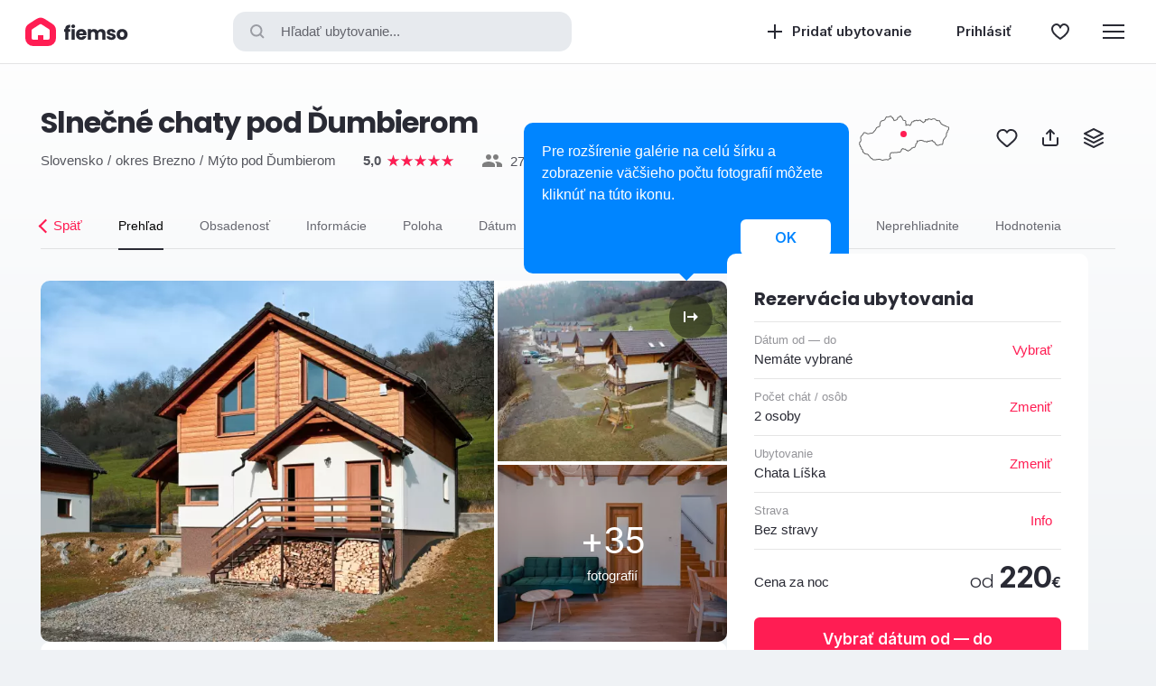

--- FILE ---
content_type: text/html; charset=UTF-8
request_url: https://www.fiemso.com/sk/slnecne-chaty-pod-dumbierom
body_size: 23003
content:
    <!DOCTYPE html>
    <html lang="sk" data-controller="viewport">
    <head>
        <title>Slnečné chaty pod Ďumbierom - ubytovanie Mýto pod Ďumbierom | Fiemso.com</title>
        <meta charset="UTF-8">
        <meta name="viewport" content="width=device-width, initial-scale=1">
                                <meta name="robots" content="index, follow">
<meta name="description" content="Slnečné chaty pod Ďumbierom vám ponúka ubytovanie v oblasti Mýto pod Ďumbierom za najlepšiu cenu. Vyberte si chaty, drevenice a zruby na prenájom pria...">
<meta name="csrf-param" content="_csrf-web">
<meta name="csrf-token" content="g90wb5Uub-JBxBXqFT-aRkgT6uMTepUOBqSSJglCrD_OtFojo2Uo1Q6Sd71KccApZUqvilRO83lQ6sVHexXYXg==">

<link href="https://www.fiemso.com/sk/slnecne-chaty-pod-dumbierom" rel="canonical">
<link href="https://www.fiemso.com/sk/slnecne-chaty-pod-dumbierom" rel="alternate" hreflang="sk">
<link href="/images/logo/favicon-16x16.png?v=1" rel="apple-touch-icon" sizes="16x16">
<link href="/images/logo/favicon-32x32.png?v=1" rel="apple-touch-icon" sizes="32x32">
<link href="/images/logo/favicon-96x96.png?v=1" rel="apple-touch-icon" sizes="96x96">
<link href="/images/logo/favicon-180x180.png?v=1" rel="apple-touch-icon" sizes="180x180">
<link href="/images/logo/favicon-512x512.png?v=1" rel="apple-touch-icon" sizes="512x512">
<link type="image/png" href="/images/logo/favicon-16x16.png?v=1" rel="icon" sizes="16x16">
<link type="image/png" href="/images/logo/favicon-32x32.png?v=1" rel="icon" sizes="32x32">
<link type="image/png" href="/images/logo/favicon-96x96.png?v=1" rel="icon" sizes="96x96">
<link type="image/png" href="/images/logo/favicon-180x180.png?v=1" rel="icon" sizes="180x180">
<link type="image/png" href="/images/logo/favicon-512x512.png?v=1" rel="icon" sizes="512x512">
<link href="/manifest.json" rel="manifest">
<link href="/nucleus/css/custom/modal.css?v=1730809929" rel="stylesheet">
<link href="/nucleus/vendor/slick/slick.css?v=1661424344" rel="stylesheet">
<link href="/nucleus/css/custom/desktop-panel.css?v=1730809929" rel="stylesheet">
<link href="/vendor/slick/slick.css?v=1661424344" rel="stylesheet">
<link href="/nucleus/css/custom/period-calendar.css?v=1717047381" rel="stylesheet">
<link href="/css/detail.css?v=1767606384" rel="stylesheet">
<link href="/nucleus/css/custom/form-fields-floating.css?v=1730809929" rel="stylesheet">
<link href="/css/facility-contact.css?v=1744864534" rel="preload" as="style" onload="this.onload=null;this.rel=&#039;stylesheet&#039;">
<link href="/css/media-panel.css?v=1767606384" rel="preload" as="style" onload="this.onload=null;this.rel=&#039;stylesheet&#039;">
<link href="/vendor/photoswipe/photoswipe.css?v=1661424344" rel="preload" as="style" onload="this.onload=null;this.rel=&#039;stylesheet&#039;">
<link href="/vendor/photoswipe/default-skin/default-skin.css?v=1661424344" rel="preload" as="style" onload="this.onload=null;this.rel=&#039;stylesheet&#039;">
<link href="/nucleus/css/custom/navigation-user.css?v=1707140509" rel="stylesheet">
<link href="/css/footer.css?v=1723624099" rel="preload" as="style" onload="this.onload=null;this.rel=&#039;stylesheet&#039;">
<link href="/nucleus/css/custom/alert.css?v=1767606384" rel="stylesheet">
<link href="/css/bulk-message.css?v=1744864534" rel="preload" as="style" onload="this.onload=null;this.rel=&#039;stylesheet&#039;"><link href="https://fonts.gstatic.com" rel="preconnect" crossorigin>
<link href="https://fonts.googleapis.com" rel="preconnect" crossorigin>
<!-- Begin: Google Tag Manager -->
<script>(function (w, d, s, l, i) {
        w[l] = w[l] || [];
        w[l].push({
            'gtm.start':
                new Date().getTime(), event: 'gtm.js'
        });
        var f = d.getElementsByTagName(s)[0],
            j = d.createElement(s), dl = l != 'dataLayer' ? '&l=' + l : '';
        j.async = true;
        j.src =
            'https://www.googletagmanager.com/gtm.js?id=' + i + dl;
        f.parentNode.insertBefore(j, f);
    })(window, document, 'script', 'dataLayer', 'GTM-NHH8BL6');</script>
<!-- End: Google Tag Manager -->
<!-- Begin: Open Graph Protocol - facility -->
<meta property="og:type" content="website"/>
<meta property="og:image" content="https://www.fiemso.com/media/lodging-facility/1373/gallery/81643/open-graph.jpg" />
<meta property="og:site_name" content="www.fiemso.com"/>
<meta property="og:url" content="https://www.fiemso.com/sk/slnecne-chaty-pod-dumbierom" />
<meta property="og:title" content="Slnečné chaty pod Ďumbierom - ubytovanie Mýto pod Ďumbierom" />
<meta property="og:description" content="Slnečné chaty pod Ďumbierom vám ponúka ubytovanie v oblasti Mýto pod Ďumbierom za najlepšiu cenu. Vyberte si chaty, drevenice a zruby na prenájom pria..."/>
<meta property="og:locale" content="sk_SK"/>
<!-- End: Open Graph Protocol - facility -->
    </head>
    <body class="c-body ">
    <!-- Begin: Google Tag Manager (noscript) -->
<noscript>
    <iframe src="https://www.googletagmanager.com/ns.html?id=GTM-NHH8BL6"
            height="0" width="0" style="display:none;visibility:hidden"></iframe>
</noscript>
<!-- End: Google Tag Manager (noscript) -->
        
<header class="c-header " data-element="mainHeader">
    <div class="c-header__actions c-header__actions--left">
        <a href="/sk" class="c-header__logo">
            <img src="/images/logo/web.svg" alt="Ubytovanie na Slovensku za najlepšiu cenu | Fiemso.com" class="c-header__logo-image"/>
        </a>
    </div>

    <button type="button" data-element="searchButton" data-panel="filterPanel" data-section="location" data-clear-location="1" class="c-header__search" aria-label="Hľadať ubytovanie..." ><span class="i-search c-header__search-icon"></span>Hľadať ubytovanie...</button>

    <div class="c-header__actions c-header__actions--right">
        
<ul class="c-header-navigation">
    <li class="c-header-navigation__item">
        <a href="/sk/pridat-ubytovanie" class="c-header-navigation__link">
            <svg width="24" height="24" viewBox="0 0 24 24" fill="none" xmlns="http://www.w3.org/2000/svg">
                <rect x="11" y="4" width="2" height="16" fill="currentColor"/>
                <rect x="20" y="11" width="2" height="16" transform="rotate(90 20 11)" fill="currentColor"/>
            </svg>
            <span class="c-header-navigation__text">
                Pridať ubytovanie            </span>
        </a>
    </li>
    <li class="c-header-navigation__item">
<a href="/sk/lodging/lodging-user-auth/sign-in?rurl=%2Fsk%2Fslnecne-chaty-pod-dumbierom" class="c-header-user c-header-navigation__link">
    <span class="c-header-user__text c-header-navigation__text">Prihlásiť</span>
</a>
</li>
        <li class="c-header-navigation__item">
        <a href="/sk/favourites/index" class="c-header-navigation__link" aria-label="Obľúbené">
            <svg width="24" height="24" viewBox="0 0 24 24" fill="none" xmlns="http://www.w3.org/2000/svg">
                <path d="M16.0496 4C14.375 4 12 6 12 7.66667C12 6 9.6248 4 7.9502 4C5.216 4 3 6.23926 3 9.00172C3 9.10195 3.0038 9.20137 3.0096 9.30039C3.0421 14.3148 9.3 18.1176 12 20C14.7 18.1176 20.7775 14.5892 20.99 9.30464C20.996 9.20441 21 9.10357 21 9.00172C21 6.23926 18.7836 4 16.0496 4Z" stroke="currentColor" stroke-width="2" stroke-linejoin="round"/>
            </svg>
        </a>
    </li>
    <li class="c-header-navigation__item">
<div class="c-header-menu-wrap" data-controller="dropdownMenu">
    <button type="button" class="c-header-navigation__link" data-element="trigger" aria-label="Menu">
        <svg width="24" height="24" viewBox="0 0 24 24" fill="none" xmlns="http://www.w3.org/2000/svg">
            <path d="M0 4H24V6H0V4Z" fill="currentColor"/>
            <path d="M0 11H24V13H0V11Z" fill="currentColor"/>
            <path d="M24 18H0V20H24V18Z" fill="currentColor"/>
        </svg>
    </button>
    <div class="c-dropdown-menu" data-element="layer">
        <div class="c-dropdown-menu-section">
            <div class="c-dropdown-menu-section__title">Pre zákazníkov</div>
            <ul class="c-dropdown-menu-options">
                                    <li class="c-dropdown-menu-options__item" data-element="item">
                        <a href="/sk/blog/zakaznici" class="c-dropdown-menu-options__link" data-element="valueLink">Blog pre zákazníkov</a>
                    </li>
                                    <li class="c-dropdown-menu-options__item" data-element="item">
                        <a href="/sk/casto-kladene-otazky-zakaznikov" class="c-dropdown-menu-options__link" data-element="valueLink">Často kladené otázky - FAQ</a>
                    </li>
                                    <li class="c-dropdown-menu-options__item" data-element="item">
                        <a href="/sk/ako-funguje-vyber-a-rezervacia" class="c-dropdown-menu-options__link" data-element="valueLink">Ako funguje výber a rezervácia</a>
                    </li>
                            </ul>
        </div>
        <div class="c-dropdown-menu-section">
            <ul class="c-dropdown-menu-options">
                <div class="c-dropdown-menu-section__title">Pre ubytovateľov</div>
                                    <li class="c-dropdown-menu-options__item" data-element="item">
                        <a href="/sk/blog/ubytovatelia" class="c-dropdown-menu-options__link" data-element="valueLink">Blog pre ubytovateľov</a>
                    </li>
                                    <li class="c-dropdown-menu-options__item" data-element="item">
                        <a href="/sk/casto-kladene-otazky-ubytovatelov" class="c-dropdown-menu-options__link" data-element="valueLink">Často kladené otázky - FAQ</a>
                    </li>
                                    <li class="c-dropdown-menu-options__item" data-element="item">
                        <a href="/sk/pridat-ubytovanie" class="c-dropdown-menu-options__link" data-element="valueLink">Prenajímajte ubytovanie s fiemso</a>
                    </li>
                            </ul>
        </div>
    </div>
</div></li>
</ul>


    </div>
</header>

        <main class="c-main">
            


<div id="pjax" class="c-detail " data-controller="facilityDetail" data-id="1373">
    <div class="o-layout">
        <div class="c-detail__header">
            
<div class="c-detail-header">
    <div class="c-detail-header__main">
        <h1 class="c-detail-header__title">Slnečné chaty pod Ďumbierom</h1>
                    <div class="c-detail-header__info">
                <div class="c-detail-header__breadcrumbs">
                    <ul class="c-location-breadcrumbs">
                                                    <li class="c-location-breadcrumbs__item">
                                <a href="/sk/slovensko" class="c-location-breadcrumbs__link">
                                    Slovensko                                </a>
                            </li>
                                                    <li class="c-location-breadcrumbs__item">
                                <a href="/sk/okres-brezno" class="c-location-breadcrumbs__link">
                                    okres Brezno                                </a>
                            </li>
                                                    <li class="c-location-breadcrumbs__item">
                                <a href="/sk/myto-pod-dumbierom" class="c-location-breadcrumbs__link">
                                    Mýto pod Ďumbierom                                </a>
                            </li>
                                            </ul>
                </div>
                                    <a href="#reviews" class="c-detail-header__text" title="Hodnotenia" data-plugin="scrollTo">
<span class="c-rating c-rating--md">
    <span class="c-rating__text">5,0</span>
    <span class="c-rating__stars"><span class="c-rating__value" style="width: 100%"></span></span>
    <span class="c-rating__count">1 hodnotenie</span>
</span></a>
                                <div class="c-detail-header__text"><span class="i-persons i-mr u-align-bottom"></span>27 osôb</div>
                <div class="c-verification-badge c-verification-badge--inline"><span class="i-verified i-mr"></span>Overené ubytovanie</div>            </div>
            </div>
    <div class="c-detail-header__aside">
                    <a href="#location" class="c-detail-header__map" data-plugin="scrollTo" title="Poloha">
                
<span class="c-position-map">
    <svg class="c-position-map__svg" width="100" height="51" viewBox="0 0 100 51" fill="none" xmlns="http://www.w3.org/2000/svg">
        <mask id="path-1-inside-1_1160_42987" fill="white">
        <path fill-rule="evenodd" clip-rule="evenodd" d="M52.5764 11.2549C53.4846 11.2255 53.784 10.5314 54.4848 10.5833C55.2956 10.6891 55.6994 11.3716 56.584 11.447C56.8384 10.9991 57.0929 10.5512 57.3474 10.1034C57.6693 9.3513 57.8977 8.1322 58.4924 7.70418C58.9376 7.38374 59.7704 7.33508 60.4008 7.22433C60.5349 6.41109 60.7768 6.02577 61.7366 6.0727C62.5613 6.74276 63.3299 5.56214 64.2176 5.49688C64.4963 5.91416 64.4274 6.25034 65.0764 6.26464C65.6241 5.72529 66.0089 5.99976 66.8894 5.78479C67.1432 5.7228 67.6161 5.45111 68.0344 5.59276C68.5501 5.76752 68.7837 6.35466 69.1794 6.64852C69.9149 7.19439 70.8163 7.55533 71.374 8.27999C71.92 8.11474 71.9464 7.6322 72.3282 7.3203C72.5738 7.18019 72.9499 7.13949 73.187 6.93642C73.2189 6.84045 73.2506 6.74439 73.2824 6.64852C73.039 6.53143 73.0277 6.21704 72.9962 5.78479C73.1764 5.58642 73.2545 5.26877 73.4734 5.11301C73.6258 5.00437 73.734 5.04621 73.855 4.92097C74.8741 4.89381 74.8652 5.20264 75.668 5.40092C75.8146 5.16963 75.9167 5.2488 76.0496 5.11301C76.2562 4.90188 76.3578 4.48729 76.6222 4.34525C76.9056 4.19285 78.5633 4.40696 79.0076 4.53719C79.3243 4.6299 80.0359 5.02712 80.439 4.92097C80.7148 4.86857 80.9022 4.52635 81.1069 4.44122C81.7601 4.16944 83.9012 4.18163 84.542 4.44122C85.3378 4.76349 85.6232 5.79525 86.4504 6.0727C87.151 5.39391 87.5797 6.23124 87.8818 6.36061C88.1609 6.48009 89.0846 6.04746 89.6947 6.16857C89.8855 6.71243 90.0764 7.25629 90.2672 7.80005C90.4909 8.14026 90.9269 8.49497 91.1259 8.85581C91.3158 9.21963 91.2713 9.60283 91.5076 9.91147C91.7772 10.2633 92.3519 10.2469 92.7482 10.4873C93.0068 10.6072 93.1461 10.9596 93.3206 11.0631C93.7023 11.127 94.084 11.191 94.4657 11.2549C94.7764 11.3862 94.9744 11.8029 95.229 11.9267C95.7061 11.9907 96.1833 12.0548 96.6604 12.1188C97.1245 13.223 97.2756 13.2304 98.8549 13.1743C99.0172 13.318 99.2813 13.405 99.523 13.4623C99.6413 13.6287 99.7634 13.8161 99.9046 13.9422C99.9315 14.6638 100.151 16.0031 99.8091 16.7252C99.5824 17.2039 98.9822 17.5475 98.7595 18.0688C98.6323 18.6126 98.5051 19.1565 98.3779 19.7003C98.1991 19.9771 97.7369 20.1313 97.6146 20.4681C97.6146 20.8838 97.6146 21.2999 97.6146 21.7157C97.5888 22.0441 97.3224 22.5186 97.2328 22.8672C97.1356 23.5739 97.2722 24.1027 96.9465 24.5948C96.7876 24.7227 96.6285 24.8506 96.4695 24.9786C95.9696 25.7387 95.5344 26.3122 95.0381 26.9939C94.7859 27.3406 94.3615 27.6225 94.1794 28.0497C93.5291 29.5753 93.668 31.8085 93.0343 33.3279C92.3353 33.6357 91.3916 33.4021 90.5534 33.6158C89.8063 33.8064 89.0191 34.1757 88.3588 34.3835C87.959 34.5095 87.5223 34.4573 87.2138 34.3835C86.9593 34.3835 86.7048 34.3835 86.4504 34.3835C84.6062 33.8467 84.1316 32.4001 83.397 30.7367C81.8393 30.7687 81.4735 30.1272 81.0114 29.1053C80.6909 29.2541 80.5303 29.5343 80.2482 29.5851C79.8347 29.5531 79.4211 29.5212 79.0076 29.4891C78.7777 29.5677 78.5214 29.8946 78.2444 29.9691C77.6718 29.937 77.0992 29.905 76.5268 29.873C76.2306 30.4466 76.0834 30.9198 75.1908 30.9287C74.9753 30.732 74.0712 30.1341 73.4734 30.257C73.1211 30.3292 72.5381 30.4122 72.1374 30.257C71.8188 30.1115 71.5192 29.6424 71.1832 29.4891C70.9288 29.4572 70.6743 29.4252 70.4198 29.3932C70.0256 29.216 70.1023 28.9546 69.4656 28.9133C69.0218 29.2766 68.2354 28.9247 67.5572 29.1053C67.0234 29.2475 66.4667 29.7627 65.9352 29.777C65.6172 29.7451 65.2989 29.7131 64.981 29.6811C64.9718 30.209 64.8855 31.3552 64.6946 31.6964C64.4765 32.1437 63.8937 32.3517 63.645 32.7521C63.3198 33.2762 63.4761 33.8804 63.2634 34.5755C63.0892 35.1447 62.2742 36.5669 61.832 36.7828C61.3303 37.1013 61.0266 36.6529 60.4008 36.8787C60.1594 36.9659 59.9564 37.3582 59.7328 37.4546C59.4466 37.4546 59.1603 37.4546 58.874 37.4546C58.6311 37.5778 58.5584 38.0929 58.397 38.3184C58.2491 38.5788 57.8961 38.6976 57.6337 38.8942C57.3699 39.1418 57.231 39.4571 56.9656 39.6619C56.9656 39.6939 56.9656 39.7259 56.9656 39.7578C56.584 39.7899 56.2023 39.8218 55.8206 39.8539C55.5662 40.1417 55.3117 40.4297 55.0572 40.7175C54.9038 40.826 54.7969 40.7844 54.6756 40.9095C54.3894 40.8136 54.103 40.7175 53.8169 40.6215C53.626 40.3977 53.4351 40.1738 53.2443 39.9499C53.0535 39.9499 52.8626 39.9499 52.6718 39.9499C52.4584 39.8809 52.1308 39.7052 51.9085 39.566C51.6858 39.31 51.4632 39.0541 51.2404 38.7981C50.7634 38.7662 50.2862 38.7342 49.8092 38.7022C49.3778 38.5535 49.349 38.193 48.7596 38.1263C48.5048 38.4016 48.0574 38.6279 47.71 38.7981C47.5534 40.2798 46.8081 41.6097 45.6107 42.0611C45.0874 42.3059 44.4451 42.0027 43.9886 42.0611C43.2889 42.1505 42.4052 42.4048 41.6985 42.5409C40.8716 42.509 40.0444 42.477 39.2176 42.4451C38.9818 42.5127 38.5942 42.7593 38.3589 42.8288C37.7017 43.0439 37.0707 42.2733 36.832 42.4451C36.3827 42.5863 35.8749 42.9848 35.4008 43.2127C35.2808 44.304 34.6676 44.9271 34.6375 46.2838C35.4214 46.9347 35.9731 47.4752 35.8778 48.7789C35.7179 48.8744 35.5654 49.1036 35.4008 49.1629C34.8847 49.3487 34.2324 49.255 33.7786 49.3548C33.5317 49.946 33.279 50.5843 32.4428 50.6024C32.0879 50.7552 31.2805 50.4527 30.916 50.3144C30.1527 50.3465 29.3893 50.3785 28.626 50.4105C27.8122 50.6687 26.6928 51.2216 25.4771 50.8903C24.6717 50.6587 23.9219 50.151 23.0917 49.9306C22.0005 49.6409 20.799 50.3378 20.0382 50.2185C19.5517 50.1423 19.2918 50.4205 18.9886 50.5064C18.3334 50.6922 15.3865 50.4363 15.0763 50.2185C14.6449 49.9156 14.4886 49.1731 14.0267 48.875C13.6451 48.747 13.2633 48.6191 12.8817 48.4911C12.4592 48.2024 12.2325 47.5671 11.9275 47.1475C11.6516 46.8069 11.1522 46.4695 10.8778 46.0918C10.5504 45.6408 10.3695 44.9762 9.92364 44.6524C9.00828 44.0468 7.8932 44.2657 6.67946 43.8845C6.12498 43.7104 6.15589 43.3963 5.82068 43.1168C4.28843 41.8393 3.79282 42.3452 3.81687 39.3739C3.43118 39.1438 2.65561 38.7498 2.48089 38.3184C2.21792 37.6687 2.45704 36.8287 2.09931 36.3029C1.74941 36.079 1.3995 35.8551 1.04969 35.6311C0.848833 35.2708 1.11105 34.7356 0.954272 34.2876C0.898452 34.1283 0.658757 34.0267 0.572497 33.9037C0.188432 33.356 0.0641958 32.6712 0.190913 31.6964C0.285188 31.3358 0.360093 30.5715 0.572497 30.257C0.660761 30.1263 0.825265 30.1965 0.954272 30.0649C1.34645 29.7622 1.67049 29.0669 1.81305 28.5294C2.17135 27.1782 1.13023 26.6012 1.43128 25.4585C1.59168 24.8499 1.85303 24.0188 2.19473 23.5391C2.72813 22.8613 3.60217 22.4227 4.00771 21.7157C4.26324 21.331 4.94406 19.6529 5.24807 19.5084C5.75694 19.5084 6.26601 19.5084 6.77488 19.5084C6.9996 19.6715 7.51439 19.5845 7.72908 19.7003C8.26362 19.9221 8.84969 20.3917 9.44664 20.564C10.4752 20.9412 12.1532 20.3576 12.8817 20.1801C14.0532 19.9163 14.3662 20.3495 15.2672 19.7003C15.6214 19.4451 15.8614 19.0032 16.126 18.6446C16.7176 17.8661 17.5991 17.1969 18.1298 16.3414C18.5298 15.6964 18.6526 14.9315 19.084 14.3261C19.8686 13.2244 21.8958 13.3987 22.5191 12.5985C22.8003 12.2378 22.7548 11.4107 22.7099 10.7752C22.8804 10.5313 22.7989 10.1457 22.9008 9.8155C23.1729 8.93326 23.3989 7.72222 24.0459 7.22433C24.4953 6.93374 25.1465 6.31819 25.5725 6.16857C25.7633 6.16857 25.9543 6.16857 26.145 6.16857C27.1301 5.91387 27.9271 5.82414 28.4351 5.11301C29.1718 4.16829 29.4807 2.01704 30.8207 1.85005C32.4921 3.32971 34.0523 0.54295 36.1642 1.37011C36.2756 1.69228 36.3412 2.46051 36.6413 2.61781C36.8232 2.74957 37.4612 2.76848 37.6908 2.80974C37.8499 3.03364 38.0089 3.25754 38.168 3.48153C38.168 3.67337 38.168 3.86541 38.168 4.05735C38.3048 4.375 38.7896 4.62001 38.9313 4.92097C39.0762 5.22865 38.9414 5.63662 39.1222 5.88067C39.4704 5.56761 40.043 5.83585 40.5534 5.68882C41.1911 5.52318 41.7675 5.32404 42.0802 4.8251C42.4264 4.39535 42.2702 3.60552 42.5572 3.09765C42.958 2.38854 43.8556 2.65341 44.4656 2.23393C45.1223 1.7823 44.6904 1.06973 45.9924 0.986328C46.1712 1.13143 46.436 1.04967 46.6603 1.17827C46.6603 1.17827 48.4363 3.41166 48.4733 3.48153C48.9907 4.45792 48.7277 5.94698 50.1908 5.97673C50.6625 6.29237 51.4656 5.92433 51.8131 6.36061C52.1575 6.48623 52.0459 6.57731 52.1946 6.84036C52.5016 7.38297 52.5602 7.92971 52.2901 8.66387C52.2718 8.73143 52.1389 8.93201 52.1946 9.14372C52.2807 9.46992 52.6708 9.74257 52.7673 10.0073C52.937 10.5102 52.6298 10.8902 52.5764 11.2549Z"/>
        </mask>
        <path fill-rule="evenodd" clip-rule="evenodd" d="M52.5764 11.2549C53.4846 11.2255 53.784 10.5314 54.4848 10.5833C55.2956 10.6891 55.6994 11.3716 56.584 11.447C56.8384 10.9991 57.0929 10.5512 57.3474 10.1034C57.6693 9.3513 57.8977 8.1322 58.4924 7.70418C58.9376 7.38374 59.7704 7.33508 60.4008 7.22433C60.5349 6.41109 60.7768 6.02577 61.7366 6.0727C62.5613 6.74276 63.3299 5.56214 64.2176 5.49688C64.4963 5.91416 64.4274 6.25034 65.0764 6.26464C65.6241 5.72529 66.0089 5.99976 66.8894 5.78479C67.1432 5.7228 67.6161 5.45111 68.0344 5.59276C68.5501 5.76752 68.7837 6.35466 69.1794 6.64852C69.9149 7.19439 70.8163 7.55533 71.374 8.27999C71.92 8.11474 71.9464 7.6322 72.3282 7.3203C72.5738 7.18019 72.9499 7.13949 73.187 6.93642C73.2189 6.84045 73.2506 6.74439 73.2824 6.64852C73.039 6.53143 73.0277 6.21704 72.9962 5.78479C73.1764 5.58642 73.2545 5.26877 73.4734 5.11301C73.6258 5.00437 73.734 5.04621 73.855 4.92097C74.8741 4.89381 74.8652 5.20264 75.668 5.40092C75.8146 5.16963 75.9167 5.2488 76.0496 5.11301C76.2562 4.90188 76.3578 4.48729 76.6222 4.34525C76.9056 4.19285 78.5633 4.40696 79.0076 4.53719C79.3243 4.6299 80.0359 5.02712 80.439 4.92097C80.7148 4.86857 80.9022 4.52635 81.1069 4.44122C81.7601 4.16944 83.9012 4.18163 84.542 4.44122C85.3378 4.76349 85.6232 5.79525 86.4504 6.0727C87.151 5.39391 87.5797 6.23124 87.8818 6.36061C88.1609 6.48009 89.0846 6.04746 89.6947 6.16857C89.8855 6.71243 90.0764 7.25629 90.2672 7.80005C90.4909 8.14026 90.9269 8.49497 91.1259 8.85581C91.3158 9.21963 91.2713 9.60283 91.5076 9.91147C91.7772 10.2633 92.3519 10.2469 92.7482 10.4873C93.0068 10.6072 93.1461 10.9596 93.3206 11.0631C93.7023 11.127 94.084 11.191 94.4657 11.2549C94.7764 11.3862 94.9744 11.8029 95.229 11.9267C95.7061 11.9907 96.1833 12.0548 96.6604 12.1188C97.1245 13.223 97.2756 13.2304 98.8549 13.1743C99.0172 13.318 99.2813 13.405 99.523 13.4623C99.6413 13.6287 99.7634 13.8161 99.9046 13.9422C99.9315 14.6638 100.151 16.0031 99.8091 16.7252C99.5824 17.2039 98.9822 17.5475 98.7595 18.0688C98.6323 18.6126 98.5051 19.1565 98.3779 19.7003C98.1991 19.9771 97.7369 20.1313 97.6146 20.4681C97.6146 20.8838 97.6146 21.2999 97.6146 21.7157C97.5888 22.0441 97.3224 22.5186 97.2328 22.8672C97.1356 23.5739 97.2722 24.1027 96.9465 24.5948C96.7876 24.7227 96.6285 24.8506 96.4695 24.9786C95.9696 25.7387 95.5344 26.3122 95.0381 26.9939C94.7859 27.3406 94.3615 27.6225 94.1794 28.0497C93.5291 29.5753 93.668 31.8085 93.0343 33.3279C92.3353 33.6357 91.3916 33.4021 90.5534 33.6158C89.8063 33.8064 89.0191 34.1757 88.3588 34.3835C87.959 34.5095 87.5223 34.4573 87.2138 34.3835C86.9593 34.3835 86.7048 34.3835 86.4504 34.3835C84.6062 33.8467 84.1316 32.4001 83.397 30.7367C81.8393 30.7687 81.4735 30.1272 81.0114 29.1053C80.6909 29.2541 80.5303 29.5343 80.2482 29.5851C79.8347 29.5531 79.4211 29.5212 79.0076 29.4891C78.7777 29.5677 78.5214 29.8946 78.2444 29.9691C77.6718 29.937 77.0992 29.905 76.5268 29.873C76.2306 30.4466 76.0834 30.9198 75.1908 30.9287C74.9753 30.732 74.0712 30.1341 73.4734 30.257C73.1211 30.3292 72.5381 30.4122 72.1374 30.257C71.8188 30.1115 71.5192 29.6424 71.1832 29.4891C70.9288 29.4572 70.6743 29.4252 70.4198 29.3932C70.0256 29.216 70.1023 28.9546 69.4656 28.9133C69.0218 29.2766 68.2354 28.9247 67.5572 29.1053C67.0234 29.2475 66.4667 29.7627 65.9352 29.777C65.6172 29.7451 65.2989 29.7131 64.981 29.6811C64.9718 30.209 64.8855 31.3552 64.6946 31.6964C64.4765 32.1437 63.8937 32.3517 63.645 32.7521C63.3198 33.2762 63.4761 33.8804 63.2634 34.5755C63.0892 35.1447 62.2742 36.5669 61.832 36.7828C61.3303 37.1013 61.0266 36.6529 60.4008 36.8787C60.1594 36.9659 59.9564 37.3582 59.7328 37.4546C59.4466 37.4546 59.1603 37.4546 58.874 37.4546C58.6311 37.5778 58.5584 38.0929 58.397 38.3184C58.2491 38.5788 57.8961 38.6976 57.6337 38.8942C57.3699 39.1418 57.231 39.4571 56.9656 39.6619C56.9656 39.6939 56.9656 39.7259 56.9656 39.7578C56.584 39.7899 56.2023 39.8218 55.8206 39.8539C55.5662 40.1417 55.3117 40.4297 55.0572 40.7175C54.9038 40.826 54.7969 40.7844 54.6756 40.9095C54.3894 40.8136 54.103 40.7175 53.8169 40.6215C53.626 40.3977 53.4351 40.1738 53.2443 39.9499C53.0535 39.9499 52.8626 39.9499 52.6718 39.9499C52.4584 39.8809 52.1308 39.7052 51.9085 39.566C51.6858 39.31 51.4632 39.0541 51.2404 38.7981C50.7634 38.7662 50.2862 38.7342 49.8092 38.7022C49.3778 38.5535 49.349 38.193 48.7596 38.1263C48.5048 38.4016 48.0574 38.6279 47.71 38.7981C47.5534 40.2798 46.8081 41.6097 45.6107 42.0611C45.0874 42.3059 44.4451 42.0027 43.9886 42.0611C43.2889 42.1505 42.4052 42.4048 41.6985 42.5409C40.8716 42.509 40.0444 42.477 39.2176 42.4451C38.9818 42.5127 38.5942 42.7593 38.3589 42.8288C37.7017 43.0439 37.0707 42.2733 36.832 42.4451C36.3827 42.5863 35.8749 42.9848 35.4008 43.2127C35.2808 44.304 34.6676 44.9271 34.6375 46.2838C35.4214 46.9347 35.9731 47.4752 35.8778 48.7789C35.7179 48.8744 35.5654 49.1036 35.4008 49.1629C34.8847 49.3487 34.2324 49.255 33.7786 49.3548C33.5317 49.946 33.279 50.5843 32.4428 50.6024C32.0879 50.7552 31.2805 50.4527 30.916 50.3144C30.1527 50.3465 29.3893 50.3785 28.626 50.4105C27.8122 50.6687 26.6928 51.2216 25.4771 50.8903C24.6717 50.6587 23.9219 50.151 23.0917 49.9306C22.0005 49.6409 20.799 50.3378 20.0382 50.2185C19.5517 50.1423 19.2918 50.4205 18.9886 50.5064C18.3334 50.6922 15.3865 50.4363 15.0763 50.2185C14.6449 49.9156 14.4886 49.1731 14.0267 48.875C13.6451 48.747 13.2633 48.6191 12.8817 48.4911C12.4592 48.2024 12.2325 47.5671 11.9275 47.1475C11.6516 46.8069 11.1522 46.4695 10.8778 46.0918C10.5504 45.6408 10.3695 44.9762 9.92364 44.6524C9.00828 44.0468 7.8932 44.2657 6.67946 43.8845C6.12498 43.7104 6.15589 43.3963 5.82068 43.1168C4.28843 41.8393 3.79282 42.3452 3.81687 39.3739C3.43118 39.1438 2.65561 38.7498 2.48089 38.3184C2.21792 37.6687 2.45704 36.8287 2.09931 36.3029C1.74941 36.079 1.3995 35.8551 1.04969 35.6311C0.848833 35.2708 1.11105 34.7356 0.954272 34.2876C0.898452 34.1283 0.658757 34.0267 0.572497 33.9037C0.188432 33.356 0.0641958 32.6712 0.190913 31.6964C0.285188 31.3358 0.360093 30.5715 0.572497 30.257C0.660761 30.1263 0.825265 30.1965 0.954272 30.0649C1.34645 29.7622 1.67049 29.0669 1.81305 28.5294C2.17135 27.1782 1.13023 26.6012 1.43128 25.4585C1.59168 24.8499 1.85303 24.0188 2.19473 23.5391C2.72813 22.8613 3.60217 22.4227 4.00771 21.7157C4.26324 21.331 4.94406 19.6529 5.24807 19.5084C5.75694 19.5084 6.26601 19.5084 6.77488 19.5084C6.9996 19.6715 7.51439 19.5845 7.72908 19.7003C8.26362 19.9221 8.84969 20.3917 9.44664 20.564C10.4752 20.9412 12.1532 20.3576 12.8817 20.1801C14.0532 19.9163 14.3662 20.3495 15.2672 19.7003C15.6214 19.4451 15.8614 19.0032 16.126 18.6446C16.7176 17.8661 17.5991 17.1969 18.1298 16.3414C18.5298 15.6964 18.6526 14.9315 19.084 14.3261C19.8686 13.2244 21.8958 13.3987 22.5191 12.5985C22.8003 12.2378 22.7548 11.4107 22.7099 10.7752C22.8804 10.5313 22.7989 10.1457 22.9008 9.8155C23.1729 8.93326 23.3989 7.72222 24.0459 7.22433C24.4953 6.93374 25.1465 6.31819 25.5725 6.16857C25.7633 6.16857 25.9543 6.16857 26.145 6.16857C27.1301 5.91387 27.9271 5.82414 28.4351 5.11301C29.1718 4.16829 29.4807 2.01704 30.8207 1.85005C32.4921 3.32971 34.0523 0.54295 36.1642 1.37011C36.2756 1.69228 36.3412 2.46051 36.6413 2.61781C36.8232 2.74957 37.4612 2.76848 37.6908 2.80974C37.8499 3.03364 38.0089 3.25754 38.168 3.48153C38.168 3.67337 38.168 3.86541 38.168 4.05735C38.3048 4.375 38.7896 4.62001 38.9313 4.92097C39.0762 5.22865 38.9414 5.63662 39.1222 5.88067C39.4704 5.56761 40.043 5.83585 40.5534 5.68882C41.1911 5.52318 41.7675 5.32404 42.0802 4.8251C42.4264 4.39535 42.2702 3.60552 42.5572 3.09765C42.958 2.38854 43.8556 2.65341 44.4656 2.23393C45.1223 1.7823 44.6904 1.06973 45.9924 0.986328C46.1712 1.13143 46.436 1.04967 46.6603 1.17827C46.6603 1.17827 48.4363 3.41166 48.4733 3.48153C48.9907 4.45792 48.7277 5.94698 50.1908 5.97673C50.6625 6.29237 51.4656 5.92433 51.8131 6.36061C52.1575 6.48623 52.0459 6.57731 52.1946 6.84036C52.5016 7.38297 52.5602 7.92971 52.2901 8.66387C52.2718 8.73143 52.1389 8.93201 52.1946 9.14372C52.2807 9.46992 52.6708 9.74257 52.7673 10.0073C52.937 10.5102 52.6298 10.8902 52.5764 11.2549Z" fill="white" stroke="black" stroke-width="2" mask="url(#path-1-inside-1_1160_42987)"/>
        </svg>

    <span class="c-position-map__marker" style="left: 48.568283755799px; top: 21.414962608424px"></span>
</span>            </a>
                <div class="c-detail-header__actions">
            
<button type="button" aria-label="Obľúbené" class="[ c-detail-header__button ] [ c-favourite-button  ]" data-controller="favourite" data-id="1373" data-plugin="titleBubble">
    <svg width="24" height="24" viewBox="0 0 24 24" fill="none" xmlns="http://www.w3.org/2000/svg">
        <path d="M11.2334 4.68055L11.9957 5.5763L12.7571 4.67977C13.2479 4.10193 13.8627 3.64225 14.5557 3.33495C15.2477 3.02813 15.9999 2.88112 16.7564 2.90481C18.3361 2.96752 19.8268 3.65269 20.9031 4.81079C21.9801 5.96975 22.5545 7.50806 22.5005 9.08932L22.4999 9.10637V9.12344C22.4999 12.2166 20.2678 14.223 17.8654 16.3074C17.5684 16.5641 17.2682 16.8259 16.9712 17.0895L16.9686 17.0918L16.0466 17.9158L16.0342 17.9269L16.0221 17.9384C14.9062 19.0045 13.7353 20.0114 12.5143 20.9552C12.3591 21.0483 12.1813 21.0976 11.9999 21.0976C11.8186 21.0976 11.6409 21.0483 11.4858 20.9553C10.303 20.04 9.16772 19.065 8.08426 18.034L8.07297 18.0233L8.06136 18.0129L7.03436 17.0949L7.0331 17.0938C6.76769 16.8573 6.50086 16.6254 6.24157 16.4001C6.21799 16.3796 6.19447 16.3591 6.17102 16.3388C3.63879 14.1373 1.49992 12.2083 1.49992 9.12344V9.10637L1.49934 9.08932C1.44535 7.50806 2.0197 5.96975 3.09677 4.81079C4.17275 3.65301 5.66297 2.9679 7.24214 2.90487C7.99706 2.88335 8.74722 3.03137 9.43742 3.33804C10.1291 3.64536 10.7428 4.10417 11.2334 4.68055Z" stroke="#292A34" stroke-width="2"/>
    </svg>
</button>            
<button type="button" aria-label="Zdieľať"  class="[ c-detail-header__button ] [ c-share-button ]" data-controller="share" title="Zdieľať" data-url="https://www.fiemso.com/sk/slnecne-chaty-pod-dumbierom" data-id="w0" data-plugin="titleBubble">
    <svg width="24" height="24" viewBox="0 0 24 24" fill="none" xmlns="http://www.w3.org/2000/svg">
        <path fill-rule="evenodd" clip-rule="evenodd" d="M12.7071 2.29289C12.3166 1.90237 11.6834 1.90237 11.2929 2.29289L7.29289 6.29289C6.90237 6.68342 6.90237 7.31658 7.29289 7.70711C7.68342 8.09763 8.31658 8.09763 8.70711 7.70711L11 5.41421V14C11 14.5523 11.4477 15 12 15C12.5523 15 13 14.5523 13 14V5.41421L15.2929 7.70711C15.6834 8.09763 16.3166 8.09763 16.7071 7.70711C17.0976 7.31658 17.0976 6.68342 16.7071 6.29289L12.7071 2.29289ZM5 12C5 11.4477 4.55228 11 4 11C3.44772 11 3 11.4477 3 12V18C3 18.7957 3.31607 19.5587 3.87868 20.1213C4.44129 20.6839 5.20435 21 6 21H18C18.7957 21 19.5587 20.6839 20.1213 20.1213C20.6839 19.5587 21 18.7957 21 18V12C21 11.4477 20.5523 11 20 11C19.4477 11 19 11.4477 19 12V18C19 18.2652 18.8946 18.5196 18.7071 18.7071C18.5196 18.8946 18.2652 19 18 19H6C5.73478 19 5.48043 18.8946 5.29289 18.7071C5.10536 18.5196 5 18.2652 5 18V12Z" fill="#292A34"/>
    </svg>
</button>

            
<button type="button" aria-label="Hromadná správa" class="[ c-detail-header__button ] [ c-bulk-message-button  ]" data-controller="bulkMessage" data-id="1373" data-plugin="titleBubble">
    <svg width="24" height="24" viewBox="0 0 24 24" fill="none" xmlns="http://www.w3.org/2000/svg">
        <path d="M12 2L2 7L12 12L22 7L12 2Z" stroke="#292A34" stroke-width="2" stroke-linecap="round" stroke-linejoin="round" class="c-bulk-message-button__svg-top-layer"/>
        <path d="M2 17L12 22L22 17" stroke="#292A34" stroke-width="2" stroke-linecap="round" stroke-linejoin="round"/>
        <path d="M2 12L12 17L22 12" stroke="#292A34" stroke-width="2" stroke-linecap="round" stroke-linejoin="round"/>
    </svg>
</button>


        </div>
    </div>
</div>        </div>
    </div>
    
<nav class="c-detail-nav" data-plugin="sticky">
    <div class="o-layout c-detail-nav__layout">
        <ul class="c-detail-nav__items" data-controller="navScrollTo" data-bottom-boundary-percent="60">
            <li class="c-detail-nav__item ">
                <a href="/sk/ubytovanie" class="c-back-link">Späť</a>
            </li>
            <li class="c-detail-nav__item" data-element="item">
                <a href="#overview" class="c-detail-nav__link" data-element="link">Prehľad</a>
            </li>
                            <li class="c-detail-nav__item" data-element="item">
                    <a href="#availability" class="c-detail-nav__link" data-element="link">Obsadenosť</a>
                </li>
                        <li class="c-detail-nav__item" data-element="item">
                <a href="#information" class="c-detail-nav__link" data-element="link">Informácie</a>
            </li>
            <li class="c-detail-nav__item" data-element="item">
                <a href="#location" class="c-detail-nav__link" data-element="link">Poloha</a>
            </li>
                            <li class="c-detail-nav__item" data-element="item">
                    <a href="#period" class="c-detail-nav__link" data-element="link">Dátum</a>
                </li>
                <li class="c-detail-nav__item" data-element="item">
                    <a href="#pricelist" class="c-detail-nav__link" data-element="link">Cenník</a>
                </li>
                <li class="c-detail-nav__item" data-element="item">
                    <a href="#occupancy" class="c-detail-nav__link" data-element="link">Osoby</a>
                </li>
                <li class="c-detail-nav__item" data-element="item">
                    <a href="#units" class="c-detail-nav__link" data-element="link">Ubytovanie</a>
                </li>
                <li class="c-detail-nav__item" data-element="item">
                    <a href="#board" class="c-detail-nav__link" data-element="link">Strava</a>
                </li>
                                        <li class="c-detail-nav__item" data-element="item">
                    <a href="#guidelines" class="c-detail-nav__link" data-element="link">Neprehliadnite</a>
                </li>
                        <li class="c-detail-nav__item" data-element="item">
                <a href="#reviews" class="c-detail-nav__link" data-element="link">Hodnotenia</a>
            </li>
        </ul>
        <div class="c-detail-nav__actions">
            
<button type="button" aria-label="Obľúbené" class="[ c-detail-nav__button ] [ c-favourite-button  ]" data-controller="favourite" data-id="1373" >
    <svg width="24" height="24" viewBox="0 0 24 24" fill="none" xmlns="http://www.w3.org/2000/svg">
        <path d="M11.2334 4.68055L11.9957 5.5763L12.7571 4.67977C13.2479 4.10193 13.8627 3.64225 14.5557 3.33495C15.2477 3.02813 15.9999 2.88112 16.7564 2.90481C18.3361 2.96752 19.8268 3.65269 20.9031 4.81079C21.9801 5.96975 22.5545 7.50806 22.5005 9.08932L22.4999 9.10637V9.12344C22.4999 12.2166 20.2678 14.223 17.8654 16.3074C17.5684 16.5641 17.2682 16.8259 16.9712 17.0895L16.9686 17.0918L16.0466 17.9158L16.0342 17.9269L16.0221 17.9384C14.9062 19.0045 13.7353 20.0114 12.5143 20.9552C12.3591 21.0483 12.1813 21.0976 11.9999 21.0976C11.8186 21.0976 11.6409 21.0483 11.4858 20.9553C10.303 20.04 9.16772 19.065 8.08426 18.034L8.07297 18.0233L8.06136 18.0129L7.03436 17.0949L7.0331 17.0938C6.76769 16.8573 6.50086 16.6254 6.24157 16.4001C6.21799 16.3796 6.19447 16.3591 6.17102 16.3388C3.63879 14.1373 1.49992 12.2083 1.49992 9.12344V9.10637L1.49934 9.08932C1.44535 7.50806 2.0197 5.96975 3.09677 4.81079C4.17275 3.65301 5.66297 2.9679 7.24214 2.90487C7.99706 2.88335 8.74722 3.03137 9.43742 3.33804C10.1291 3.64536 10.7428 4.10417 11.2334 4.68055Z" stroke="#292A34" stroke-width="2"/>
    </svg>
</button>            
<button type="button" aria-label="Zdieľať"  class="[ c-detail-nav__button ] [ c-share-button ]" data-controller="share" title="Zdieľať" data-url="https://www.fiemso.com/sk/slnecne-chaty-pod-dumbierom" data-id="w1" >
    <svg width="24" height="24" viewBox="0 0 24 24" fill="none" xmlns="http://www.w3.org/2000/svg">
        <path fill-rule="evenodd" clip-rule="evenodd" d="M12.7071 2.29289C12.3166 1.90237 11.6834 1.90237 11.2929 2.29289L7.29289 6.29289C6.90237 6.68342 6.90237 7.31658 7.29289 7.70711C7.68342 8.09763 8.31658 8.09763 8.70711 7.70711L11 5.41421V14C11 14.5523 11.4477 15 12 15C12.5523 15 13 14.5523 13 14V5.41421L15.2929 7.70711C15.6834 8.09763 16.3166 8.09763 16.7071 7.70711C17.0976 7.31658 17.0976 6.68342 16.7071 6.29289L12.7071 2.29289ZM5 12C5 11.4477 4.55228 11 4 11C3.44772 11 3 11.4477 3 12V18C3 18.7957 3.31607 19.5587 3.87868 20.1213C4.44129 20.6839 5.20435 21 6 21H18C18.7957 21 19.5587 20.6839 20.1213 20.1213C20.6839 19.5587 21 18.7957 21 18V12C21 11.4477 20.5523 11 20 11C19.4477 11 19 11.4477 19 12V18C19 18.2652 18.8946 18.5196 18.7071 18.7071C18.5196 18.8946 18.2652 19 18 19H6C5.73478 19 5.48043 18.8946 5.29289 18.7071C5.10536 18.5196 5 18.2652 5 18V12Z" fill="#292A34"/>
    </svg>
</button>

            
<button type="button" aria-label="Hromadná správa" class="[ c-detail-nav__button ] [ c-bulk-message-button  ]" data-controller="bulkMessage" data-id="1373" >
    <svg width="24" height="24" viewBox="0 0 24 24" fill="none" xmlns="http://www.w3.org/2000/svg">
        <path d="M12 2L2 7L12 12L22 7L12 2Z" stroke="#292A34" stroke-width="2" stroke-linecap="round" stroke-linejoin="round" class="c-bulk-message-button__svg-top-layer"/>
        <path d="M2 17L12 22L22 17" stroke="#292A34" stroke-width="2" stroke-linecap="round" stroke-linejoin="round"/>
        <path d="M2 12L12 17L22 12" stroke="#292A34" stroke-width="2" stroke-linecap="round" stroke-linejoin="round"/>
    </svg>
</button>


        </div>
    </div>
</nav>    <section class="c-section">
        <div class="o-layout">
            <div class="c-detail__content">
                <div class="c-detail__gallery" data-element="gallery">
                    <a name="overview" class="c-scroll-anchor c-scroll-anchor--detail"></a>
                    

<div class="c-gallery c-gallery--3-item" itemscope itemtype="http://schema.org/ImageGallery" data-controller="gallery">
    <div class="c-gallery__items">
                                <figure class="c-gallery__item" itemprop="associatedMedia" itemscope itemtype="http://schema.org/ImageObject">
                <button type="button" class="c-gallery__link " title="Exteriér ubytovania v Mýte pod Ďumbierom, Slnečné chaty pod Ďumbierom" data-panel="mediaPanel" data-model-name="facility" data-model-id="1373" data-tab="gallery" data-index="0">
                    <picture>
            <source srcset="/media_lodging-facility_1373_gallery_81643_1200x1200/exterier-ubytovania-v-myte-pod-dumbierom-slnecne-chaty-pod-dumbierom-myto-pod-dumbierom.webp?nc=1695885083 2x, /media_lodging-facility_1373_gallery_81643_800x800/exterier-ubytovania-v-myte-pod-dumbierom-slnecne-chaty-pod-dumbierom-myto-pod-dumbierom.webp?nc=1695885083 1x" type="image/webp"/>
            <source srcset="/media_lodging-facility_1373_gallery_81643_1200x1200/exterier-ubytovania-v-myte-pod-dumbierom-slnecne-chaty-pod-dumbierom-myto-pod-dumbierom.jpg?nc=1695885083 2x, /media_lodging-facility_1373_gallery_81643_800x800/exterier-ubytovania-v-myte-pod-dumbierom-slnecne-chaty-pod-dumbierom-myto-pod-dumbierom.jpg?nc=1695885083 1x" type="image/jpeg"/>
        <img class="c-gallery__img" src="/media_lodging-facility_1373_gallery_81643_800x800/exterier-ubytovania-v-myte-pod-dumbierom-slnecne-chaty-pod-dumbierom-myto-pod-dumbierom.jpg?nc=1695885083" alt="Exteriér ubytovania v Mýte pod Ďumbierom, Slnečné chaty pod Ďumbierom, Mýto pod Ďumbierom"></picture>                                    </button>
                                    
<div class="c-detail-gallery-labels">
        </div>

<div class="c-detail-gallery-media-buttons">
        </div>

                            </figure>
                                <figure class="c-gallery__item" itemprop="associatedMedia" itemscope itemtype="http://schema.org/ImageObject">
                <button type="button" class="c-gallery__link " title="Exteriér ubytovania v Mýte pod Ďumbierom, Slnečné chaty pod Ďumbierom" data-panel="mediaPanel" data-model-name="facility" data-model-id="1373" data-tab="gallery" data-index="1">
                    <picture>
            <source srcset="/media_lodging-facility_1373_gallery_81641_800x800/exterier-ubytovania-v-myte-pod-dumbierom-slnecne-chaty-pod-dumbierom-myto-pod-dumbierom.webp?nc=1695885083 2x, /media_lodging-facility_1373_gallery_81641_400x400/exterier-ubytovania-v-myte-pod-dumbierom-slnecne-chaty-pod-dumbierom-myto-pod-dumbierom.webp?nc=1695885083 1x" type="image/webp"/>
            <source srcset="/media_lodging-facility_1373_gallery_81641_800x800/exterier-ubytovania-v-myte-pod-dumbierom-slnecne-chaty-pod-dumbierom-myto-pod-dumbierom.jpg?nc=1695885083 2x, /media_lodging-facility_1373_gallery_81641_400x400/exterier-ubytovania-v-myte-pod-dumbierom-slnecne-chaty-pod-dumbierom-myto-pod-dumbierom.jpg?nc=1695885083 1x" type="image/jpeg"/>
        <img class="c-gallery__img" src="/media_lodging-facility_1373_gallery_81641_400x400/exterier-ubytovania-v-myte-pod-dumbierom-slnecne-chaty-pod-dumbierom-myto-pod-dumbierom.jpg?nc=1695885083" alt="Exteriér ubytovania v Mýte pod Ďumbierom, Slnečné chaty pod Ďumbierom, Mýto pod Ďumbierom"></picture>                                    </button>
                            </figure>
                                <figure class="c-gallery__item" itemprop="associatedMedia" itemscope itemtype="http://schema.org/ImageObject">
                <button type="button" class="c-gallery__link " title="Obývačka s gaučom, Slnečné chaty pod Ďumbierom" data-panel="mediaPanel" data-model-name="facility" data-model-id="1373" data-tab="gallery" data-index="2">
                    <picture>
            <source srcset="/media_lodging-facility_1373_gallery_81654_800x800/obyvacka-s-gaucom-slnecne-chaty-pod-dumbierom-myto-pod-dumbierom.webp?nc=1695885083 2x, /media_lodging-facility_1373_gallery_81654_400x400/obyvacka-s-gaucom-slnecne-chaty-pod-dumbierom-myto-pod-dumbierom.webp?nc=1695885083 1x" type="image/webp"/>
            <source srcset="/media_lodging-facility_1373_gallery_81654_800x800/obyvacka-s-gaucom-slnecne-chaty-pod-dumbierom-myto-pod-dumbierom.jpg?nc=1695885083 2x, /media_lodging-facility_1373_gallery_81654_400x400/obyvacka-s-gaucom-slnecne-chaty-pod-dumbierom-myto-pod-dumbierom.jpg?nc=1695885083 1x" type="image/jpeg"/>
        <img class="c-gallery__img" src="/media_lodging-facility_1373_gallery_81654_400x400/obyvacka-s-gaucom-slnecne-chaty-pod-dumbierom-myto-pod-dumbierom.jpg?nc=1695885083" alt="Obývačka s gaučom, Slnečné chaty pod Ďumbierom, Mýto pod Ďumbierom"></picture>                                            <span class="c-gallery__overlay">
                            <span class="c-gallery__count">+35</span>
                            <span class="c-gallery__text">fotografií</span>
                        </span>
                                    </button>
                            </figure>
            </div>
</div>

<button type="button" class="c-detail-toggle-gallery-button c-detail-toggle-gallery-button--expand" title="Zväčšiť galériu" data-on="click:toggleGallery"></button>
<button type="button" class="c-detail-toggle-gallery-button c-detail-toggle-gallery-button--collapse" title="Zmenšiť galériu" data-on="click:toggleGallery"></button>


<div class="c-hint c-hint--arrow-bottom-center c-hint--position-top-center c-hint--facility-gallery" data-controller="hint" data-cookies-name="wasFacilityGalleryHintShown">
    Pre rozšírenie galérie na celú šírku a zobrazenie väčšieho počtu fotografií môžete kliknúť na túto ikonu.    <div class="c-hint__actions">
        <button type="button" data-on="click:close" class="c-hint__button [ c-button ]" aria-label="OK">OK</button>
    </div>
</div>                </div>

                <div class="c-detail__main">
                    
                    
<section class="c-detail-section c-detail-section-benefits">
    <div class="c-detail-section-benefits__col">
                    <h2 class="c-detail-section__title u-text-center">Hodnotenie</h2>
            
<span class="c-rating c-rating--badge">
    <span class="c-rating__text">5,0</span>
    <span class="c-rating__stars"><span class="c-rating__value" style="width: 100%"></span></span>
    <span class="c-rating__count">1 hodnotenie</span>
</span>                <a href="#reviews" data-plugin="scrollTo" class="c-detail-section-benefits__reviews-link"></a>
    </div>

    <div class="c-detail-section-benefits__col">
        
<div class="c-facility-benefits">
            
<div class="c-facility-benefit" >
    <div class="c-facility-benefit__icon ">
        <span class="i-facility-benefit-wifi i-facility-benefit--gray"></span>
    </div>
    <div class="c-facility-benefit__title">
        WiFi            </div>
    <div class="c-facility-benefit__text">
        zdarma    </div>
    </div>
            
<div class="c-facility-benefit" >
    <div class="c-facility-benefit__icon ">
        <span class="i-facility-benefit-parking i-facility-benefit--gray"></span>
    </div>
    <div class="c-facility-benefit__title">
        Parkovanie            </div>
    <div class="c-facility-benefit__text">
        zdarma    </div>
    </div>
            
<div class="c-facility-benefit" >
    <div class="c-facility-benefit__icon c-facility-benefit__icon--negative">
        <span class="i-facility-benefit-board i-facility-benefit--gray"></span>
    </div>
    <div class="c-facility-benefit__title">
        Strava            </div>
    <div class="c-facility-benefit__text">
        vlastné stravovanie    </div>
    </div>
            
<div class="c-facility-benefit" >
    <div class="c-facility-benefit__icon c-facility-benefit__icon--negative">
        <span class="i-facility-benefit-pets i-facility-benefit--gray"></span>
    </div>
    <div class="c-facility-benefit__title">
        Domáce zvieratá            </div>
    <div class="c-facility-benefit__text">
        nie sú povolené    </div>
    </div>
            
<div class="c-facility-benefit" >
    <div class="c-facility-benefit__icon c-facility-benefit__icon--negative">
        <span class="i-facility-benefit-smoking i-facility-benefit--gray"></span>
    </div>
    <div class="c-facility-benefit__title">
        Fajčenie            </div>
    <div class="c-facility-benefit__text">
        nie je povolené    </div>
    </div>
            
<div class="c-facility-benefit" >
    <div class="c-facility-benefit__icon c-facility-benefit__icon--negative">
        <span class="i-facility-benefit-wellness i-facility-benefit--gray"></span>
    </div>
    <div class="c-facility-benefit__title">
        Wellness            </div>
    <div class="c-facility-benefit__text">
        nie je k dizpocícii    </div>
    </div>
    </div>    </div>
</section>

                                            <a name="availability" class="c-scroll-anchor c-scroll-anchor--detail"></a>
                        
<section class="c-detail-section [ c-detail-section-availability  is-loading ]" data-controller="unitWidget" data-widget="availability">
    <div class="c-detail-section__header c-detail-section__header--border">
        <div class="c-detail-section__info">
            <h2 class="c-detail-section__title">Obsadenosť</h2>
            <div class="c-detail-section__description">Voľné termíny sú znázornené šedou farbou</div>
        </div>
        <div class="c-detail-section__action ">
            <select class="c-detail-section__dropdown" data-controller="unitDropdown" data-element="unitDropdown">
                                    <option value="2281" selected="selected">Chata Líška</option>
                                    <option value="2294" >Chata Rys</option>
                                    <option value="2295" >Chata Vlk</option>
                            </select>
        </div>
    </div>
    <div class="c-detail-section__content" data-element="content"></div>
</section>
                    
                    
                    <a name="information" class="c-scroll-anchor c-scroll-anchor--detail"></a>
                    
<section class="c-detail-section">
    <div class="c-detail-section__header">
        <div class="c-detail-section__info">
            <h2 class="c-detail-section__title">Informácie o ubytovaní</h2>
            <div class="c-detail-section__description">3 chaty | 1 - 9 osôb | kapacita  27 osôb</div>
        </div>
    </div>
    <div class="c-detail-section__content">
        <div class="c-facility-description">
                            <div class="c-facility-description__text u-text-formatting">
                    <p "=""><strong>Slnečné chaty pod Ďumbierom</strong> sa nachádzajú len kúsok od obľúbeného strediska Mýto SKI & BIKE park. Sú dokonalým útočiskom pre tých, čo túžia po oddychu v očarujúcich horských scenériách a chcú si užiť pokoj a krásu okolitej krajiny.</p><p "=""><strong>Ubytovanie </strong>ponúka 3 identicky zariadené chaty, každá s kapacitou pre 9 osôb. Presvetlený interiér disponuje obývacou izbou s gaučom a LCD TV so satelitom a plne vybavenou kuchyňou s jedálenským sedením. Tri spálne sú vkusne zariadené a poskytujú útulné miesto na odpočinok. Nechýbajú ani 2 kúpeľne so sprchovacím kútom alebo vaňou a WC v každej chate. V objekte je dostupné wifi pripojenie.</p><p "=""><strong>Exteriér </strong>chatiek ponúka ešte viac možností na relaxáciu. Vychutnajte si čerstvý vzduch a panoramatický výhľad z terasy alebo si ugrilujte jedlo na vonkajšom grile či krbe. Deti poteší ihrisko s hojdačkami a šmykľavkou. K chate máte zadarmo parkovacie miesta.</p>                </div>
                        <div class="c-facility-description__hr"></div>

            
<div class="c-attributes">
                            <div class="c-attributes__box" data-modal="attributesModal" data-ajax-url="/sk/facility-detail/attributes?facilityId=1373&attributeId=1">
                <div class="c-attributes__title">Vybavenie a služby</div>
                <ul class="c-attributes-list">
                                                                        <li class="c-attributes-list__item">
                                <span class="c-attributes-list__icon i-amenity-check"></span>Wifi zdarma                            </li>
                                                                                                <li class="c-attributes-list__item">
                                <span class="c-attributes-list__icon i-amenity-check"></span>vystavenie faktúry možné                            </li>
                                                                                                <li class="c-attributes-list__item">
                                <span class="c-attributes-list__icon i-amenity-check"></span>parkovanie                            </li>
                                                                                                <li class="c-attributes-list__item">
                                <span class="c-attributes-list__icon i-amenity-check"></span>kuchyňa                            </li>
                                                                                                                                                                                                                                                                        <li class="c-attributes-list__item c-attributes-list__item--more">
                            <span class="c-attributes-list__icon i-amenity-plus"></span>4 ďalšie                        </li>
                                    </ul>
            </div>
                                                    <div class="c-attributes__box" data-modal="attributesModal" data-ajax-url="/sk/facility-detail/attributes?facilityId=1373&attributeId=16">
                <div class="c-attributes__title">Šport a zábava</div>
                <ul class="c-attributes-list">
                                                                        <li class="c-attributes-list__item">
                                <span class="c-attributes-list__icon i-amenity-check"></span>úschovňa bicyklov                            </li>
                                                                                                <li class="c-attributes-list__item">
                                <span class="c-attributes-list__icon i-amenity-check"></span>lyžiareň                             </li>
                                                                                </ul>
            </div>
                                    <div class="c-attributes__box" data-modal="attributesModal" data-ajax-url="/sk/facility-detail/attributes?facilityId=1373&attributeId=12">
                <div class="c-attributes__title">Deti </div>
                <ul class="c-attributes-list">
                                                                        <li class="c-attributes-list__item">
                                <span class="c-attributes-list__icon i-amenity-check"></span>deti sú u nás vítané                            </li>
                                                                                                <li class="c-attributes-list__item">
                                <span class="c-attributes-list__icon i-amenity-check"></span>detské ihrisko                            </li>
                                                                                                <li class="c-attributes-list__item">
                                <span class="c-attributes-list__icon i-amenity-check"></span>hojdačka                            </li>
                                                                                                <li class="c-attributes-list__item">
                                <span class="c-attributes-list__icon i-amenity-check"></span>šmykľavka                             </li>
                                                                                                                                                                                <li class="c-attributes-list__item c-attributes-list__item--more">
                            <span class="c-attributes-list__icon i-amenity-plus"></span>2 ďalšie                        </li>
                                    </ul>
            </div>
            </div>


<div id="attributesModal" class="c-modal c-modal--default c-modal--md " data-id="attributesModal" data-controller="modal" data-ajax-triggers="1"   >
    <div class="c-modal__scroll">
        <div class="c-modal__backdrop" data-element="closeButton"></div>
        <div class="c-modal__dialog">
            <div class="c-modal__sticky">
                <div class="c-modal__header" data-element="header">
                                            <button type="button" class="c-modal__back-button c-modal__back-button--header" data-element="backButton" title="Späť"></button>
                                        <div class="c-modal__title" data-element="headerTitle"></div>
                                            <button type="button" class="c-modal__close-button c-modal__close-button--header" data-element="closeButton" title="Zatvoriť"></button>
                                    </div>
            </div>
            <div class="c-modal__content" data-element="content">
                            </div>
                            <button type="button" class="c-modal__back-button" data-element="backButton" title="Späť"></button>
                                        <button type="button" class="c-modal__close-button" data-element="closeButton" title="Zatvoriť"></button>
                        <div class="c-modal__preloader" data-element="preloader"></div>
        </div>
    </div>
</div>            <div class="c-facility-description__hr"></div>

            
    <div class="c-communication">
        <div class="c-communication__icon"><span class="i-clock"></span></div>
        <div class="c-communication__info">
                            Check-in: <strong>od 14:00</strong>,
                                        Check-out: <strong>do 10:00</strong>
                    </div>
    </div>

    <div class="c-communication">
        <div class="c-communication__icon"><span class="i-globe"></span></div>
        <div class="c-communication__info">
            Jazyky:
            <strong>slovensky, česky</strong>
        </div>
    </div>

    <div class="c-communication">
        <div class="c-communication__icon"><span class="i-reply"></span></div>
        <div class="c-communication__info">Rýchlosť odpovede: <strong>vždy sa snažíme reagovať čo najskôr </strong></div>
    </div>

    <div class="c-communication">
        <div class="c-communication__icon"><span class="i-earth"></span></div>
        <div class="c-communication__info c-communication__info--center">
            Web:&nbsp;
            <button type="button" aria-label="Web" class="c-communication__web-link [ c-link c-link--inherit-font ]" data-modal="facilityContactMessageModal" data-ajax-url="/sk/facility-detail/contact-message?checkIn=&checkOut=&adultsCount=2&childrenCount=0&infantsCount=0&id=1373&type=web">prejsť na web ubytovateľa</button>
        </div>
    </div>
            <div class="c-facility-description__hr"></div>

            <div class="c-facility-contact">
                
<div class="c-facility-host c-facility-host--md">
    <div class="c-facility-host__avatar">
        S                    <picture>
            <source srcset="/media_lodging-facility_1373_gallery_81643_250x250/exterier-ubytovania-v-myte-pod-dumbierom-slnecne-chaty-pod-dumbierom-myto-pod-dumbierom.webp?nc=1695885083" type="image/webp"/>
            <source srcset="/media_lodging-facility_1373_gallery_81643_250x250/exterier-ubytovania-v-myte-pod-dumbierom-slnecne-chaty-pod-dumbierom-myto-pod-dumbierom.jpg?nc=1695885083" type="image/jpeg"/>
        <img class="c-facility-host__img" src="/media_lodging-facility_1373_gallery_81643_250x250/exterier-ubytovania-v-myte-pod-dumbierom-slnecne-chaty-pod-dumbierom-myto-pod-dumbierom.jpg?nc=1695885083" alt="Slnečné chaty pod Ďumbierom"></picture>            </div>
    <div class="c-facility-host__body">
        <div class="c-facility-host__title" data-element="contentTitle">Slnečné chaty pod Ďumbierom</div>
                    <div class="c-facility-host__text">Členom od 26 sep 2023</div>
            </div>
</div>
                <div class="c-facility-contact__actions">
                    <button type="button" aria-label="Kontaktovať ubytovanie"  class="c-facility-contact__button [ c-button c-button--outline c-button--h-2 ]" data-modal="facilityContactModal" data-ajax-url="/sk/facility-detail/contact?checkIn=&checkOut=&adultsCount=2&childrenCount=0&infantsCount=0&id=1373">
                        <span class="i-mr i-email"></span>Kontaktovať ubytovanie                    </button>
                </div>
            </div>
        </div>
    </div>
</section>
                    

                    <a name="location" class="c-scroll-anchor c-scroll-anchor--detail"></a>
                    
<section class="c-detail-section">
    <div class="c-detail-section__header">
        <div class="c-detail-section__info">
            <h2 class="c-detail-section__title">Poloha</h2>
            <div class="c-detail-section__description">
                <ul class="c-location-breadcrumbs">
                                            <li class="c-location-breadcrumbs__item">
                            <a href="/sk/slovensko" class="c-location-breadcrumbs__link">
                                Slovensko                            </a>
                        </li>
                                            <li class="c-location-breadcrumbs__item">
                            <a href="/sk/okres-brezno" class="c-location-breadcrumbs__link">
                                okres Brezno                            </a>
                        </li>
                                            <li class="c-location-breadcrumbs__item">
                            <a href="/sk/myto-pod-dumbierom" class="c-location-breadcrumbs__link">
                                Mýto pod Ďumbierom                            </a>
                        </li>
                                    </ul>
            </div>
        </div>
    </div>
    <div class="c-detail-section__content">
        <div class="c-facility-location">
                            <div class="c-facility-location-map is-loading" data-controller="lazyMap" data-lat="48.847004618714145" data-lng="19.614097025347913" data-zoom="10">
                    <div class="c-facility-location-map__map" data-element="map"></div>
                    <div class="c-facility-location-map__actions">
                        <a href="https://www.google.com/maps/search/?api=1&query=48.847004618714145,19.614097025347913" target="_blank" class="c-facility-location-map__button c-facility-location-map__button--gmap">
                            <strong>Zobraziť</strong> na Google Maps                        </a>
                        <a href="https://www.google.com/maps/dir/?api=1&destination=48.847004618714145,19.614097025347913" target="_blank" class="c-facility-location-map__button c-facility-location-map__button--navigate">
                            <strong>Navigovať</strong> cez Google Maps                        </a>
                    </div>
                </div>
                                        <div class="c-facility-location__text u-text-formatting">
                    <p "="">V blízkosti chát sa nachádza letné a zimné stredisko <strong>Mýto SKI & BIKE park</strong>, <strong>Bystrianska jaskyňa</strong> tvorená Starou a Novou jaskyňou s celkovou dĺžkou vyše 3 km či <strong>prírodné kúpalisko Tále</strong>, kde okrem kúpania a opaľovania sa zabavia deti aj dospelí na ihriskách.</p><p "="">Neďaleko nájdete <strong>golfové ihrisko Grey Bear Tále</strong>, ďalšie<strong> lyžiarske stredisko Tále Ski</strong>, z vyhliadkovej veže Horné Lazy môžete obdivovať panorámu krajiny či za návštevu stojí i <strong>Horehronské múzeum Brezno</strong>.</p><p>Dobrodružstvo a adrenalín zažijete v<strong> lanovom parku Tarzania Tále</strong> s prekážkovými trasami pre dospelých aj deti.</p>                </div>
            
            
<div class="c-places" data-controller="showMoreItems">
    <ul class="c-places__list">
                    <li class="c-places__item " data-element="item">
                   <span class="c-places__icon">
                       <span class="i-place-restaurant"></span>
                   </span>
                <span class="c-places__name">Reštaurácia</span>
                <span class="c-places__distance">1 km</span>
            </li>
                    <li class="c-places__item " data-element="item">
                   <span class="c-places__icon">
                       <span class="i-place-grocery-store"></span>
                   </span>
                <span class="c-places__name">Potraviny</span>
                <span class="c-places__distance">1,50 km</span>
            </li>
                    <li class="c-places__item " data-element="item">
                   <span class="c-places__icon">
                       <span class="i-place-bus-station"></span>
                   </span>
                <span class="c-places__name">Autobusová stanica</span>
                <span class="c-places__distance">1 km</span>
            </li>
                    <li class="c-places__item " data-element="item">
                   <span class="c-places__icon">
                       <span class="i-place-train-station"></span>
                   </span>
                <span class="c-places__name">Vlaková stanica</span>
                <span class="c-places__distance">7,70 km</span>
            </li>
                    <li class="c-places__item " data-element="item">
                   <span class="c-places__icon">
                       <span class="i-place-piste"></span>
                   </span>
                <span class="c-places__name">Zjazdovka</span>
                <span class="c-places__distance">1 km</span>
            </li>
                    <li class="c-places__item is-hidden" data-element="item">
                   <span class="c-places__icon">
                       <span class="i-place-atm"></span>
                   </span>
                <span class="c-places__name">Bankomat</span>
                <span class="c-places__distance">7,10 km</span>
            </li>
                    <li class="c-places__item is-hidden" data-element="item">
                   <span class="c-places__icon">
                       <span class="i-place-gas-station"></span>
                   </span>
                <span class="c-places__name">Čerpacia stanica</span>
                <span class="c-places__distance">8,20 km</span>
            </li>
                    <li class="c-places__item is-hidden" data-element="item">
                   <span class="c-places__icon">
                       <span class="i-place-cable-car"></span>
                   </span>
                <span class="c-places__name">Lanovka</span>
                <span class="c-places__distance">1 km</span>
            </li>
                    <li class="c-places__item is-hidden" data-element="item">
                   <span class="c-places__icon">
                       <span class="i-place-swimming-pool"></span>
                   </span>
                <span class="c-places__name">Kúpalisko</span>
                <span class="c-places__distance">3,20 km</span>
            </li>
                    <li class="c-places__item is-hidden" data-element="item">
                   <span class="c-places__icon">
                       <span class="i-place-water-area"></span>
                   </span>
                <span class="c-places__name">Vodná plocha</span>
                <span class="c-places__distance">3,20 km</span>
            </li>
                    <li class="c-places__item is-hidden" data-element="item">
                   <span class="c-places__icon">
                       <span class="i-place-lift"></span>
                   </span>
                <span class="c-places__name">Vlek</span>
                <span class="c-places__distance">1 km</span>
            </li>
                    <li class="c-places__item is-hidden" data-element="item">
                   <span class="c-places__icon">
                       <span class="i-place-cave"></span>
                   </span>
                <span class="c-places__name">Jaskyňa</span>
                <span class="c-places__distance">2,90 km</span>
            </li>
                    <li class="c-places__item is-hidden" data-element="item">
                   <span class="c-places__icon">
                       <span class="i-place-museum"></span>
                   </span>
                <span class="c-places__name">Múzeum</span>
                <span class="c-places__distance">5 km</span>
            </li>
                    <li class="c-places__item is-hidden" data-element="item">
                   <span class="c-places__icon">
                       <span class="i-place-downtown"></span>
                   </span>
                <span class="c-places__name">Vzdialenosť do centra</span>
                <span class="c-places__distance">2,20 km</span>
            </li>
            </ul>
            <div class="c-places__more" data-element="footer">
            <button type="button" class="c-places__more-button [ c-button c-button--h-2 c-button--gray c-button--block ]" data-element="showMoreButton" aria-label="Zobraziť viac" >Zobraziť viac</button>
        </div>
    </div>
        </div>
    </div>
</section>

                                            <a name="period" class="c-scroll-anchor c-scroll-anchor--detail"></a>
                        
<section class="c-detail-section c-detail-section-period">
    <div data-controller="detailCalendar" data-check-in="" data-check-out="" data-nights-min-count="1" data-nights-max-count="30">
        <div class="c-detail-section__header">
            <div class="c-detail-section__info">
                <h2 class="c-detail-section__title">Dátum príchodu — odchodu</h2>
                <div class="c-detail-section__description">Ak chcete stanoviť cenu, vyberte dátum vašej cesty.</div>
            </div>
        </div>
        <div class="c-detail-section__content">
            

<div class="c-period-calendar c-period-calendar--horizontal is-loading"
     data-controller="periodCalendar"
     data-orientation="horizontal"
     data-number-of-months="12"
          >

    <div class="c-period-calendar__content" data-element="content"></div>

    </div>
            
            
            <div class="c-period-calendar-legend">
                <div class="c-period-calendar-legend__item c-period-calendar-legend__item--available">Voľné termíny</div>
                <div class="c-period-calendar-legend__item c-period-calendar-legend__item--check-out">Môžete sa odubytovať</div>
                <div class="c-period-calendar-legend__item c-period-calendar-legend__item--not-available">Obsadené</div>
            </div>
        </div>
    </div>
</section>

                        <a name="pricelist" class="c-scroll-anchor c-scroll-anchor--detail"></a>
                        
<section class="c-detail-section is-loading" data-controller="unitWidget" data-widget="pricelist" data-keep-loading-height="1">
    <div class="c-detail-section__header c-detail-section__header--border">
        <div class="c-detail-section__info">
            <h2 class="c-detail-section__title">Cenník ubytovania</h2>
            <div class="c-detail-section__description"> Prehľad cien za ubytovanie, ktorý vám pomôže pri plánovaní vášho pobytu.</div>
        </div>
        <div class="c-detail-section__action ">
            <select class="c-detail-section__dropdown" data-controller="unitDropdown" data-element="unitDropdown">
                                    <option value="2281" selected="selected">Chata Líška</option>
                                    <option value="2294" >Chata Rys</option>
                                    <option value="2295" >Chata Vlk</option>
                            </select>
        </div>
    </div>
    <div class="c-detail-section__content" data-element="content"></div>
</section>

                        <a name="promotions" class="c-scroll-anchor c-scroll-anchor--detail"></a>
                        




                        <a name="occupancy" class="c-scroll-anchor c-scroll-anchor--detail"></a>
                            
<section class="c-detail-section">
    <div class="c-detail-section__header">
        <div class="c-detail-section__info">
            <h2 class="c-detail-section__title">
                Počet chát / osôb            </h2>
            <div class="c-detail-section__description">
                Vyberte počet dospelých a detí. V prípade, ak dosiahnete maximálny počet osôb pre vybrané ubytovanie, je možné pridať další objekt kliknutím na tlačidlo +.            </div>
        </div>
    </div>
    <div class="c-detail-section__content">
                    <div class="c-detail-section__message [ c-message c-message--warning ]">Počet osôb a typ ubytovania si môžete vybrať až po <a href="#period" data-plugin="scrollTo"><strong>zvolení termínu</strong></a> dovolenky.</div>
        
                                <div class="c-occupancy is-disabled" data-controller="detailOccupancy" data-unit-type="cabin">

                <div class="c-unit-tabs-header">
                    <div class="c-scroll-nav" data-controller="scrollNav">
                        <div class="c-scroll-nav__scroll" data-element="scroll" data-plugin="dragScroll">
                            <ul class="c-unit-tabs [ c-tab-nav c-tab-nav--lg ] [ c-scroll-nav__items ]" data-plugin="tabs" data-state-id="detailOccupancyTabs" data-element="tabs scrollContent">
                                                                                                                                        <li class="c-tab-nav__item is-active " data-element="tab" data-order-index="1">
                                        <button type="button" class="c-tab-nav__link" data-element="tabButton" data-tab="occupancy-unit-tab-1">
                                            Chata 1                                            <span class="c-tab-nav__delete" data-element="removeUnitButton" title="Odobrať"></span>
                                        </button>
                                    </li>
                                                            </ul>
                        </div>
                        <div class="c-scroll-nav__fade c-scroll-nav__fade--left" data-element="fadeLeft"><button class="c-scroll-nav__button" data-element="buttonLeft"></button></div>
                        <div class="c-scroll-nav__fade c-scroll-nav__fade--right" data-element="fadeRight"><button class="c-scroll-nav__button" data-element="buttonRight"></button></div>
                    </div>

                                            <button type="button" class="c-unit-tabs-header__new-unit-button" data-element="newUnitButton" title="Pridať chatu" data-plugin="titleBubble">&plus;</button>
                                    </div>

                                                                        <div class="c-tab-content is-active" id="occupancy-unit-tab-1" data-controller="unitOccupancy" data-max-guests-count="9" data-element="unitOccupancy" data-id="2281" data-order-index="1">

                        <div class="c-occupancy-unit">
                            <a href="/sk/facility-detail/unit-detail?id=2281" class="c-occupancy-unit__gallery" data-modal="unitModal">
                                                                                                    <picture>
            <source srcset="/media_lodging-unit_2281_gallery_81677_800x533/obyvacka-s-gaucom-chata-liska-slnecne-chaty-pod-dumbierom-myto-pod-dumbierom.webp?nc=1695885107 2x, /media_lodging-unit_2281_gallery_81677_400x266/obyvacka-s-gaucom-chata-liska-slnecne-chaty-pod-dumbierom-myto-pod-dumbierom.webp?nc=1695885107 1x" type="image/webp"/>
            <source srcset="/media_lodging-unit_2281_gallery_81677_800x533/obyvacka-s-gaucom-chata-liska-slnecne-chaty-pod-dumbierom-myto-pod-dumbierom.jpg?nc=1695885107 2x, /media_lodging-unit_2281_gallery_81677_400x266/obyvacka-s-gaucom-chata-liska-slnecne-chaty-pod-dumbierom-myto-pod-dumbierom.jpg?nc=1695885107 1x" type="image/jpeg"/>
        <img class="c-occupancy-unit__img" src="/media_lodging-unit_2281_gallery_81677_400x266/obyvacka-s-gaucom-chata-liska-slnecne-chaty-pod-dumbierom-myto-pod-dumbierom.jpg?nc=1695885107" alt="Obývačka s gaučom, Chata Líška, Slnečné chaty pod Ďumbierom, Mýto pod Ďumbierom"></picture>                                                            </a>
                            <div class="c-occupancy-unit__info">
                                <div class="c-occupancy-unit__name">
                                    <a href="/sk/facility-detail/unit-detail?id=2281" class="c-occupancy-unit__unit-name" data-modal="unitModal">Chata Líška</a>
                                                                                                                <button type="button" class="c-occupancy-unit__change-link [ c-link c-link--inherit-font ]" data-element="changeUnitButton">Zmeniť</button>
                                                                    </div>
                                <div class="c-occupancy-message" data-element="defaultMessage">Max 9 osôb</div>
                                <div class="c-occupancy-message c-occupancy-message--error is-hidden" data-element="errorMessage"></div>
                            </div>

                        </div>

                        <div class="c-occupancy__item" data-controller="counter" data-min-value="1" data-max-value="9" data-element="adultsCounter">
                            <div class="c-occupancy__label">Dospelí</div>
                            <div class="c-occupancy__control">
                                <button type="button" aria-label="Mínus" class="c-occupancy__button" data-element="decrementButton">&minus;</button>
                                <input type="text" class="c-occupancy__input" value="2" data-element="valueInput" autocomplete="off"/>
                                <button type="button" aria-label="Plus" class="c-occupancy__button" data-element="incrementButton">&plus;</button>
                            </div>
                        </div>
                        <div class="c-occupancy__item" data-controller="counter" data-min-value="0" data-max-value="8" data-element="childrenCounter">
                            <div class="c-occupancy__label">Deti od 2 do 12 rokov</div>
                            <div class="c-occupancy__control">
                                <button type="button" aria-label="Mínus" class="c-occupancy__button" data-element="decrementButton">&minus;</button>
                                <input type="text" class="c-occupancy__input" value="0" data-element="valueInput" autocomplete="off"/>
                                <button type="button" aria-label="Plus" class="c-occupancy__button" data-element="incrementButton">&plus;</button>
                            </div>
                        </div>
                        <div class="c-occupancy__item" data-controller="counter" data-min-value="0" data-max-value="8" data-element="infantsCounter">
                            <div class="c-occupancy__label">Deti do 2 rokov</div>
                            <div class="c-occupancy__control">
                                <button type="button" aria-label="Mínus" class="c-occupancy__button" data-element="decrementButton">&minus;</button>
                                <input type="text" class="c-occupancy__input" value="0" data-element="valueInput" autocomplete="off"/>
                                <button type="button" aria-label="Plus" class="c-occupancy__button" data-element="incrementButton">&plus;</button>
                            </div>
                        </div>
                        <div class="c-occupancy__footer">
                            <button type="button" class="c-occupancy__submit-button [ c-button c-button--dark c-button--h-2 is-disabled ]" data-element="submitButton" aria-label="Uložiť" >Uložiť</button>
                        </div>
                    </div>
                            </div>
        
    </div>
</section>

                        <a name="units" class="c-scroll-anchor c-scroll-anchor--detail"></a>
                        
    
<section class="c-detail-section">
    <div class="c-detail-section__header">
        <div class="c-detail-section__info">
            <h2 class="c-detail-section__title">Ubytovanie</h2>
            <div class="c-detail-section__description">Môžete si vybrať tieto typy ubytovania</div>
        </div>
    </div>
    <div class="c-detail-section__content">
                    <div class="c-detail-section__message [ c-message c-message--warning ]">Ubytovanie si môžete vybrať až po <a href="#period" data-plugin="scrollTo"><strong>zvolení termínu</strong></a> dovolenky.</div>
        
        
    <div data-controller="unitsPicker">
        
                                        <div class="c-tab-content is-active" id="contentUnitsPicker-unit-tab-1" data-controller="showMoreItems" data-element="tabContent" data-order-index="1" >
                                <div class="c-media-rows ">
                                                                    <div class="c-media-rows__item   " data-element="item" >
                            <div class="c-media-rows__media">
                                                                                                    <picture>
            <source srcset="/media_lodging-unit_2281_gallery_81677_800x533/obyvacka-s-gaucom-chata-liska-slnecne-chaty-pod-dumbierom-myto-pod-dumbierom.webp?nc=1695885107 2x, /media_lodging-unit_2281_gallery_81677_400x266/obyvacka-s-gaucom-chata-liska-slnecne-chaty-pod-dumbierom-myto-pod-dumbierom.webp?nc=1695885107 1x" type="image/webp"/>
            <source srcset="/media_lodging-unit_2281_gallery_81677_800x533/obyvacka-s-gaucom-chata-liska-slnecne-chaty-pod-dumbierom-myto-pod-dumbierom.jpg?nc=1695885107 2x, /media_lodging-unit_2281_gallery_81677_400x266/obyvacka-s-gaucom-chata-liska-slnecne-chaty-pod-dumbierom-myto-pod-dumbierom.jpg?nc=1695885107 1x" type="image/jpeg"/>
        <img class="c-media-rows__img" src="/media_lodging-unit_2281_gallery_81677_400x266/obyvacka-s-gaucom-chata-liska-slnecne-chaty-pod-dumbierom-myto-pod-dumbierom.jpg?nc=1695885107" alt="Obývačka s gaučom, Chata Líška, Slnečné chaty pod Ďumbierom, Mýto pod Ďumbierom"></picture>                                                                                            </div>
                            <div class="c-media-rows__body">
                                <div class="c-media-rows__title">Chata Líška</div>
                                <div class="c-media-rows__text">
                                     max 9 osôb                                </div>
                                <div class="c-media-rows__text">
                                    <a href="/sk/facility-detail/unit-detail?id=2281" class="c-link c-link--inherit-font" data-modal="unitModal">Viac informácií</a>
                                </div>
                            </div>
                                                    </div>
                                                                    <div class="c-media-rows__item   " data-element="item" >
                            <div class="c-media-rows__media">
                                                                                                    <picture>
            <source srcset="/media_lodging-unit_2294_gallery_81750_800x533/obyvacka-s-gaucom-a-lcd-tv-chata-rys-slnecne-chaty-pod-dumbierom-myto-pod-dumbierom.webp?nc=1695885432 2x, /media_lodging-unit_2294_gallery_81750_400x266/obyvacka-s-gaucom-a-lcd-tv-chata-rys-slnecne-chaty-pod-dumbierom-myto-pod-dumbierom.webp?nc=1695885432 1x" type="image/webp"/>
            <source srcset="/media_lodging-unit_2294_gallery_81750_800x533/obyvacka-s-gaucom-a-lcd-tv-chata-rys-slnecne-chaty-pod-dumbierom-myto-pod-dumbierom.jpg?nc=1695885432 2x, /media_lodging-unit_2294_gallery_81750_400x266/obyvacka-s-gaucom-a-lcd-tv-chata-rys-slnecne-chaty-pod-dumbierom-myto-pod-dumbierom.jpg?nc=1695885432 1x" type="image/jpeg"/>
        <img class="c-media-rows__img" src="/media_lodging-unit_2294_gallery_81750_400x266/obyvacka-s-gaucom-a-lcd-tv-chata-rys-slnecne-chaty-pod-dumbierom-myto-pod-dumbierom.jpg?nc=1695885432" alt="Obývačka s gaučom a LCD TV, Chata Rys, Slnečné chaty pod Ďumbierom, Mýto pod Ďumbierom"></picture>                                                                                            </div>
                            <div class="c-media-rows__body">
                                <div class="c-media-rows__title">Chata Rys</div>
                                <div class="c-media-rows__text">
                                     max 9 osôb                                </div>
                                <div class="c-media-rows__text">
                                    <a href="/sk/facility-detail/unit-detail?id=2294" class="c-link c-link--inherit-font" data-modal="unitModal">Viac informácií</a>
                                </div>
                            </div>
                                                    </div>
                                                                    <div class="c-media-rows__item   " data-element="item" >
                            <div class="c-media-rows__media">
                                                                                                    <picture>
            <source srcset="/media_lodging-unit_2295_gallery_81785_800x533/plne-vybavena-kuchyna-chata-vlk-slnecne-chaty-pod-dumbierom-myto-pod-dumbierom.webp?nc=1695910230 2x, /media_lodging-unit_2295_gallery_81785_400x266/plne-vybavena-kuchyna-chata-vlk-slnecne-chaty-pod-dumbierom-myto-pod-dumbierom.webp?nc=1695910230 1x" type="image/webp"/>
            <source srcset="/media_lodging-unit_2295_gallery_81785_800x533/plne-vybavena-kuchyna-chata-vlk-slnecne-chaty-pod-dumbierom-myto-pod-dumbierom.jpg?nc=1695910230 2x, /media_lodging-unit_2295_gallery_81785_400x266/plne-vybavena-kuchyna-chata-vlk-slnecne-chaty-pod-dumbierom-myto-pod-dumbierom.jpg?nc=1695910230 1x" type="image/jpeg"/>
        <img class="c-media-rows__img" src="/media_lodging-unit_2295_gallery_81785_400x266/plne-vybavena-kuchyna-chata-vlk-slnecne-chaty-pod-dumbierom-myto-pod-dumbierom.jpg?nc=1695910230" alt="Plne vybavená kuchyňa, Chata Vlk, Slnečné chaty pod Ďumbierom, Mýto pod Ďumbierom"></picture>                                                                                            </div>
                            <div class="c-media-rows__body">
                                <div class="c-media-rows__title">Chata Vlk</div>
                                <div class="c-media-rows__text">
                                     max 9 osôb                                </div>
                                <div class="c-media-rows__text">
                                    <a href="/sk/facility-detail/unit-detail?id=2295" class="c-link c-link--inherit-font" data-modal="unitModal">Viac informácií</a>
                                </div>
                            </div>
                                                    </div>
                                    </div>
                            </div>
            </div>
    </div>
</section>


                        <a name="board" class="c-scroll-anchor c-scroll-anchor--detail"></a>
                        
<section class="c-detail-section is-loading" data-controller="boardsPicker" data-is-loaded="0" data-id="1">
    <div class="c-detail-section__header">
        <div class="c-detail-section__info">
            <h2 class="c-detail-section__title">Strava</h2>
        </div>
    </div>
    <div class="c-detail-section__content">
                    <div class="c-detail-section__message [ c-message c-message--warning ]">Stravu si môžete vybrať až po <a href="#period" data-plugin="scrollTo"><strong>zvolení termínu</strong></a> dovolenky.</div>
        
        <div data-element="content">
                    </div>
    </div>
</section>
                    
                    <a name="guidelines" class="c-scroll-anchor c-scroll-anchor--detail"></a>
                    
        <section class="c-detail-section">
        <div class="c-detail-section__header">
            <div class="c-detail-section__info">
                <h2 class="c-detail-section__title">Neprehliadnite</h2>
                <div class="c-detail-section__description">Prečítajte si informácie, ktoré je dobré vedieť</div>
            </div>
        </div>
        <div class="c-detail-section__content">
            <ul class="c-facility-faq">
                                    <li class="c-facility-faq__item">
                        <a href="/sk/facility-detail/articles?facilityId=1373&articleId=6609" class="c-facility-faq__link" data-modal="articleModal" >
                            <span class="c-facility-faq__media">
                                <span class="i-lg-circle-info"></span>
                            </span>
                            Pravidlá pobytu                        </a>
                    </li>
                                    <li class="c-facility-faq__item">
                        <a href="/sk/facility-detail/articles?facilityId=1373&articleId=6611" class="c-facility-faq__link" data-modal="articleModal" >
                            <span class="c-facility-faq__media">
                                <span class="i-lg-circle-wallet"></span>
                            </span>
                            Platby                        </a>
                    </li>
                                    <li class="c-facility-faq__item">
                        <a href="/sk/facility-detail/articles?facilityId=1373&articleId=6613" class="c-facility-faq__link" data-modal="articleModal" >
                            <span class="c-facility-faq__media">
                                <span class="i-lg-circle-cancellation"></span>
                            </span>
                            Storno podmienky                        </a>
                    </li>
                
                                    <li class="c-facility-faq__item">
                        <a href="/sk/facility-detail/articles?facilityId=1373&isFaqActive=1" class="c-facility-faq__link" data-modal="articleModal">
                            <span class="c-facility-faq__media">
                                <span class="i-lg-circle-question"></span>
                            </span>
                            Často kladené otázky                        </a>
                    </li>
                            </ul>
        </div>
    </section>

                    <a name="reviews" class="c-scroll-anchor c-scroll-anchor--detail"></a>
                    
    <section class="c-detail-section">
        <div class="c-detail-section__header">
            <div class="c-detail-section__info">
                <h2 class="c-detail-section__title">Hodnotenia</h2>
                <div class="c-detail-section__description">Našim cieľom je zobrazovať len relevantné hodnotenia od hostí</div>
            </div>
        </div>
        <div class="c-detail-section__content">
            <div class="c-rating-overview">
                <div class="c-rating-overview__main">
                    <div class="c-rating-overview__value">5,0</div>
                    <div class="c-rating-overview__stars">
                        <span class="c-rating c-rating--lg">
                            <span class="c-rating__stars"><span class="c-rating__value" style="width: 100%"></span></span>
                        </span>
                        <div class="c-rating-overview__count">1 hodnotenie</div>
                    </div>
                    <div class="c-rating-overview__button">
                        <a href="/sk/facility-review/create?id=1373" class="c-detail-section__add-rating-btn c-button c-button--gray c-button--h-2">
                            <span class="i-pencil-dark"></span>&ensp;Napísať hodnotenie                        </a>
                    </div>
                </div>

                <ul class="c-rating-bars">
                                                                                                <li class="c-rating-bars__item">
                                <div class="c-rating-bars__label">Poloha</div>
                                <div class="c-rating-bars__bar">
                                    <div class="c-rating-bars__bar-fill" style="width: 100%"></div>
                                </div>
                                <div class="c-rating-bars__value">5,0</div>
                            </li>
                                                                                                                        <li class="c-rating-bars__item">
                                <div class="c-rating-bars__label">Komunikácia s ubytovaním </div>
                                <div class="c-rating-bars__bar">
                                    <div class="c-rating-bars__bar-fill" style="width: 100%"></div>
                                </div>
                                <div class="c-rating-bars__value">5,0</div>
                            </li>
                                                                                                                        <li class="c-rating-bars__item">
                                <div class="c-rating-bars__label">Vybavenie</div>
                                <div class="c-rating-bars__bar">
                                    <div class="c-rating-bars__bar-fill" style="width: 100%"></div>
                                </div>
                                <div class="c-rating-bars__value">5,0</div>
                            </li>
                                                                                                                        <li class="c-rating-bars__item">
                                <div class="c-rating-bars__label">Čistota</div>
                                <div class="c-rating-bars__bar">
                                    <div class="c-rating-bars__bar-fill" style="width: 100%"></div>
                                </div>
                                <div class="c-rating-bars__value">5,0</div>
                            </li>
                                                                                                                        <li class="c-rating-bars__item">
                                <div class="c-rating-bars__label">Starostlivosť o klienta</div>
                                <div class="c-rating-bars__bar">
                                    <div class="c-rating-bars__bar-fill" style="width: 100%"></div>
                                </div>
                                <div class="c-rating-bars__value">5,0</div>
                            </li>
                                                                                                                        <li class="c-rating-bars__item">
                                <div class="c-rating-bars__label">Wifi</div>
                                <div class="c-rating-bars__bar">
                                    <div class="c-rating-bars__bar-fill" style="width: 100%"></div>
                                </div>
                                <div class="c-rating-bars__value">5,0</div>
                            </li>
                                                                                                                        <li class="c-rating-bars__item">
                                <div class="c-rating-bars__label">Aktivity v okolí</div>
                                <div class="c-rating-bars__bar">
                                    <div class="c-rating-bars__bar-fill" style="width: 100%"></div>
                                </div>
                                <div class="c-rating-bars__value">5,0</div>
                            </li>
                                                                                                                        <li class="c-rating-bars__item">
                                <div class="c-rating-bars__label">Pomer cena/kvalita</div>
                                <div class="c-rating-bars__bar">
                                    <div class="c-rating-bars__bar-fill" style="width: 100%"></div>
                                </div>
                                <div class="c-rating-bars__value">5,0</div>
                            </li>
                                                            </ul>
            </div>

            <div class="c-review-list is-initial-loading" data-controller="reviews" data-id="1373">
                <div class="c-review-list__header">
                    <div class="c-dropdown" data-plugin="dropdown">
                        <button type="button" class="c-review-list__sort" data-element="button" aria-label="Zoradiť">Zoradiť</button>
                        <div class="[ c-layer is-animated ] c-dropdown__layer" data-element="layer">
                            <ul class="c-dropdown-options">
                                                                    <li class="c-dropdown-options__item is-active" data-element="item">
                                        <button type="button" class="c-dropdown-options__link" data-element="valueLink" data-value="dateDesc">Najnovšie</button>
                                    </li>
                                                                    <li class="c-dropdown-options__item " data-element="item">
                                        <button type="button" class="c-dropdown-options__link" data-element="valueLink" data-value="reviewRatingDesc">Pozitívne hodnotenie</button>
                                    </li>
                                                                    <li class="c-dropdown-options__item " data-element="item">
                                        <button type="button" class="c-dropdown-options__link" data-element="valueLink" data-value="reviewRatingAsc">Negatívne hodnotenie</button>
                                    </li>
                                                            </ul>
                        </div>
                    </div>
                </div>
                <div class="c-review-list__content" data-element="content"></div>
                <div class="c-review-list__preloader" data-element="preloader"></div>
                <div class="c-review-list__footer" data-element="footer">
                    <button type="button" class="c-review-list__more c-button c-button--gray c-button--h-2 " data-element="showMoreButton">Zobraziť viac</button>
                </div>
            </div>
        </div>
    </section>



                    
    <section class="c-detail-section is-loading" data-controller="weatherForecast" data-id="1546">
        <div class="c-detail-section__header">
            <div class="c-detail-section__info">
                <h2 class="c-detail-section__title">Aktuálne počasie</h2>
                <div class="c-detail-section__description">Predpoveď počasia na nasledujúce dni</div>
            </div>
        </div>
        <div class="c-detail-section__content" data-element="content"></div>
    </section>

                </div>

                <div class="c-detail__aside">
                    <div class="c-detail__sticky">
                        
<form class="c-vacation-ticket  " action="/sk/booking/index" method="get" data-controller="vacation" data-id="1373" data-pjax-url="/sk/slnecne-chaty-pod-dumbierom">    <div class="c-vacation-ticket__collapse">
        <h2 class="c-vacation-ticket__title">Rezervácia ubytovania</h2>

        

<a href="#period" class="c-vacation-ticket__row" data-element="calendarRow" data-plugin="scrollTo">
    <span class="c-vacation-ticket__col">
        <span class="c-vacation-ticket__label">Dátum od — do</span>
        <span class="c-vacation-ticket__value" data-element="calendarValue">Nemáte vybrané</span>
    </span>
    <span class="c-vacation-ticket__link c-vacation-ticket__link--change">Zmeniť</span>
    <span class="c-vacation-ticket__link c-vacation-ticket__link--choose">Vybrať</span>
</a>
<a href="#occupancy" class="c-vacation-ticket__row" data-element="occupancyRow" data-plugin="scrollTo">
    <span class="c-vacation-ticket__col">
        <span class="c-vacation-ticket__label">
                            Počet chát / osôb                    </span>
        <span class="c-vacation-ticket__value" data-element="occupancyValue">Nemáte vybrané</span>
    </span>
    <span class="c-vacation-ticket__link c-vacation-ticket__link--change">Zmeniť</span>
    <span class="c-vacation-ticket__link c-vacation-ticket__link--choose">Vybrať</span>
</a>
<a href="#units" class="c-vacation-ticket__row" data-plugin="scrollTo">
    <span class="c-vacation-ticket__col">
        <span class="c-vacation-ticket__label">Ubytovanie</span>
        <span class="c-vacation-ticket__value">
                                                            <span class="c-vacation-ticket__value-ellipsis">Chata Líška</span>
                                    </span>
    </span>
    <span class="c-vacation-ticket__link">
                    Zmeniť            </span>
</a>
<a href="#board" class="c-vacation-ticket__row" data-plugin="scrollTo">
    <span class="c-vacation-ticket__col">
        <span class="c-vacation-ticket__label">
            Strava        </span>
        <span class="c-vacation-ticket__value">
                            Bez stravy                    </span>
    </span>
    <span class="c-vacation-ticket__link">
                    Info            </span>
</a>
    </div>

            <div class="c-vacation-ticket__row c-vacation-ticket__row--total ">
    <div class="c-vacation-ticket__col">
        <div class="c-vacation-ticket__value">
                            Cena za noc            
                    </div>
    </div>
    <div class="c-vacation-ticket__price">
        
<div class="c-price ">
    <span class="c-price__from">od</span> 220<small>€</small>
</div>
    </div>
</div>
        
    <a href="#period" class="c-button c-button--primary c-button--block c-button--h-2" data-plugin="scrollTo">Vybrať dátum od — do</a>

    
    

<div class="c-vacation-ticket__contact">
    <button type="button" aria-label="Kontaktovať ubytovanie" class="c-vacation-ticket__button [ c-button c-button--gray c-button--h-2 ]" data-modal="facilityContactModal" data-ajax-url="/sk/facility-detail/contact?checkIn=&checkOut=&adultsCount=2&childrenCount=0&infantsCount=0&id=1373">
        <span class="i-email i-mr"></span>Kontaktovať ubytovanie    </button>
</div>
    
</form>                    </div>
                </div>
            </div>
        </div>
    </section>
        <section class="c-section">
    <div class="o-layout ">
        <ul class="c-page-benefits">
            <li class="c-page-benefits__item">
                <div class="c-page-benefits__icon">
                    <span class="i-page-benefit-price"></span>
                </div>
                <div class="c-page-benefits__title">Najlepšia cena</div>
                <div class="c-page-benefits__text">Ceny určuje priamo ubytovateľ a sú bez navýšenia.</div>
            </li>
            <li class="c-page-benefits__item">
                <div class="c-page-benefits__icon">
                    <span class="i-page-benefit-calendar"></span>
                </div>
                <div class="c-page-benefits__title">Jednoduchá rezervácia</div>
                <div class="c-page-benefits__text">Komunikujete a rezervujete priamo s ubytovateľom.</div>
            </li>
            <li class="c-page-benefits__item">
                <div class="c-page-benefits__icon">
                    <span class="i-page-benefit-direct"></span>
                </div>
                <div class="c-page-benefits__title">Priama platba ubytovateľovi</div>
                <div class="c-page-benefits__text">Úplne bez poplatkov a provízie, všetky platby hradíte priamo ubytovateľovi.</div>
            </li>
        </ul>
    </div>
</section>    
<section class="c-section">
    <div class="o-layout ">
        <form id="w2" class="c-newsletter" action="/sk/newsletter/subscribe" method="post" data-controller="newsletterForm">
<input type="hidden" name="_csrf-web" value="g90wb5Uub-JBxBXqFT-aRkgT6uMTepUOBqSSJglCrD_OtFojo2Uo1Q6Sd71KccApZUqvilRO83lQ6sVHexXYXg==">            <div class="c-newsletter__media" data-preload-background="/media_cms-banner_413_w400/image-077.webp?nc=1663177292" data-background="/media_cms-banner_413_w2500/image-077.webp?nc=1663177292" data-plugin="lazyLoad"></div>
            <div class="c-newsletter__content">
                                    <h3 class="c-newsletter__title">Akcie, novinky a zaujímavosti na email</h3>
                    <div class="c-newsletter__form" data-controller="antibotForm">
                        <div class="field-newsletterform-email is-required">
<input type="text" id="newsletterform-email" class="c-newsletter__input" name="NewsletterForm[email]" data-element="input" placeholder="Zadaj svoj email..." aria-required="true">
</div>                        <button type="submit" title="Odoslať" class="c-newsletter__button [ c-search-button ]" data-element="submitButton"></button>
                        <div class="field-newsletterform-company">
<input type="hidden" id="newsletterform-company" class="c-form__input" name="NewsletterForm[company]">
</div>                        <div class="field-newsletterform-visitor">
<input type="hidden" id="newsletterform-visitor" class="c-form__input" name="NewsletterForm[visitor]" data-element="visitorInput">
</div>
                                            </div>
                    <div class="c-newsletter__gdpr-info">
                        Prihlásením na odber newslettera vyjadrujete súhlas so spracovaním Vašich osobných udajov v súlade s <a href="/sk/suhlas-so-spracuvanim-osobnych-udajov" data-modal="articleModal">nariadením GDPR</a>                    </div>
                            </div>
        </form>    </div>
</section>




    
    

<div id="facilityContactModal" class="c-modal c-modal--default c-modal--sm " data-id="facilityContactModal" data-controller="facilityContactModal" data-ajax-triggers="1"   >
    <div class="c-modal__scroll">
        <div class="c-modal__backdrop" data-element="closeButton"></div>
        <div class="c-modal__dialog">
            <div class="c-modal__sticky">
                <div class="c-modal__header" data-element="header">
                                            <button type="button" class="c-modal__back-button c-modal__back-button--header" data-element="backButton" title="Späť"></button>
                                        <div class="c-modal__title" data-element="headerTitle"></div>
                                            <button type="button" class="c-modal__close-button c-modal__close-button--header" data-element="closeButton" title="Zatvoriť"></button>
                                    </div>
            </div>
            <div class="c-modal__content" data-element="content">
                            </div>
                            <button type="button" class="c-modal__back-button" data-element="backButton" title="Späť"></button>
                                        <button type="button" class="c-modal__close-button" data-element="closeButton" title="Zatvoriť"></button>
                        <div class="c-modal__preloader" data-element="preloader"></div>
        </div>
    </div>
</div>

<div id="facilityContactMessageModal" class="c-modal c-modal--default c-modal--sm " data-id="facilityContactMessageModal" data-controller="facilityContactMessageModal" data-ajax-triggers="1"   >
    <div class="c-modal__scroll">
        <div class="c-modal__backdrop" data-element="closeButton"></div>
        <div class="c-modal__dialog">
            <div class="c-modal__sticky">
                <div class="c-modal__header" data-element="header">
                                            <button type="button" class="c-modal__back-button c-modal__back-button--header" data-element="backButton" title="Späť"></button>
                                        <div class="c-modal__title" data-element="headerTitle"></div>
                                            <button type="button" class="c-modal__close-button c-modal__close-button--header" data-element="closeButton" title="Zatvoriť"></button>
                                    </div>
            </div>
            <div class="c-modal__content" data-element="content">
                            </div>
                            <button type="button" class="c-modal__back-button" data-element="backButton" title="Späť"></button>
                                        <button type="button" class="c-modal__close-button" data-element="closeButton" title="Zatvoriť"></button>
                        <div class="c-modal__preloader" data-element="preloader"></div>
        </div>
    </div>
</div>


<div id="messageCalendarModal" class="c-modal c-modal--default c-modal--sm " data-id="messageCalendarModal" data-controller="messageCalendarModal"  data-ajax-url="/sk/facility-detail/contact-calendar"   data-check-in="" data-check-out="">
    <div class="c-modal__scroll">
        <div class="c-modal__backdrop" data-element="closeButton"></div>
        <div class="c-modal__dialog">
            <div class="c-modal__sticky">
                <div class="c-modal__header" data-element="header">
                                            <button type="button" class="c-modal__back-button c-modal__back-button--header" data-element="backButton" title="Späť"></button>
                                        <div class="c-modal__title" data-element="headerTitle"></div>
                                    </div>
            </div>
            <div class="c-modal__content" data-element="content">
                            </div>
                            <button type="button" class="c-modal__back-button" data-element="backButton" title="Späť"></button>
                                    <div class="c-modal__preloader" data-element="preloader"></div>
        </div>
    </div>
</div>

<div id="messageOccupancyModal" class="c-modal c-modal--default c-modal--sm " data-id="messageOccupancyModal" data-controller="messageOccupancyModal"  data-ajax-url="/sk/facility-detail/contact-occupancy"   data-adults-count="2" data-children-count="0" data-infants-count="0">
    <div class="c-modal__scroll">
        <div class="c-modal__backdrop" data-element="closeButton"></div>
        <div class="c-modal__dialog">
            <div class="c-modal__sticky">
                <div class="c-modal__header" data-element="header">
                                            <button type="button" class="c-modal__back-button c-modal__back-button--header" data-element="backButton" title="Späť"></button>
                                        <div class="c-modal__title" data-element="headerTitle"></div>
                                    </div>
            </div>
            <div class="c-modal__content" data-element="content">
                            </div>
                            <button type="button" class="c-modal__back-button" data-element="backButton" title="Späť"></button>
                                    <div class="c-modal__preloader" data-element="preloader"></div>
        </div>
    </div>
</div>
</div>


<div id="unitsPickerModal" class="c-modal c-modal--default c-modal--md c-modal--content" data-id="unitsPickerModal" data-controller="contentModal"    >
    <div class="c-modal__scroll">
        <div class="c-modal__backdrop" data-element="closeButton"></div>
        <div class="c-modal__dialog">
            <div class="c-modal__sticky">
                <div class="c-modal__header" data-element="header">
                                            <button type="button" class="c-modal__back-button c-modal__back-button--header" data-element="backButton" title="Späť"></button>
                                        <div class="c-modal__title" data-element="headerTitle"></div>
                                            <button type="button" class="c-modal__close-button c-modal__close-button--header" data-element="closeButton" title="Zatvoriť"></button>
                                    </div>
            </div>
            <div class="c-modal__content" data-element="content">
                            </div>
                            <button type="button" class="c-modal__back-button" data-element="backButton" title="Späť"></button>
                                        <button type="button" class="c-modal__close-button" data-element="closeButton" title="Zatvoriť"></button>
                        <div class="c-modal__preloader" data-element="preloader"></div>
        </div>
    </div>
</div>
<div id="unitModal" class="c-modal c-modal--default c-modal--md c-modal--content" data-id="unitModal" data-controller="contentModal" data-ajax-triggers="1"   >
    <div class="c-modal__scroll">
        <div class="c-modal__backdrop" data-element="closeButton"></div>
        <div class="c-modal__dialog">
            <div class="c-modal__sticky">
                <div class="c-modal__header" data-element="header">
                                            <button type="button" class="c-modal__back-button c-modal__back-button--header" data-element="backButton" title="Späť"></button>
                                        <div class="c-modal__title" data-element="headerTitle"></div>
                                            <button type="button" class="c-modal__close-button c-modal__close-button--header" data-element="closeButton" title="Zatvoriť"></button>
                                    </div>
            </div>
            <div class="c-modal__content" data-element="content">
                            </div>
                            <button type="button" class="c-modal__back-button" data-element="backButton" title="Späť"></button>
                                        <button type="button" class="c-modal__close-button" data-element="closeButton" title="Zatvoriť"></button>
                        <div class="c-modal__preloader" data-element="preloader"></div>
        </div>
    </div>
</div>

<div id="mediaPanel" class="c-desktop-panel c-desktop-panel--default"  data-id="mediaPanel" data-controller="mediaPanel" data-ajax-triggers="0">
    <div class="c-desktop-panel__header" data-element="header">
        <div class="c-desktop-panel__title" data-element="headerTitle"></div>
        <button type="button" class="c-desktop-panel__close-button" data-element="closeButton" title="Zatvoriť"></button>
    </div>
    <div class="c-desktop-panel__content" data-element="content">
            </div>

    <div class="c-desktop-panel__preloader" data-element="preloader"></div>
</div>

<!-- Root element of PhotoSwipe. Must have class pswp. -->
<div class="pswp" tabindex="-1" role="dialog" aria-hidden="true" data-element="photoswipe">

    <!-- Background of PhotoSwipe.
         It's a separate element as animating opacity is faster than rgba(). -->
    <div class="pswp__bg"></div>

    <!-- Slides wrapper with overflow:hidden. -->
    <div class="pswp__scroll-wrap">

        <!-- Container that holds slides.
            PhotoSwipe keeps only 3 of them in the DOM to save memory.
            Don't modify these 3 pswp__item elements, data is added later on. -->
        <div class="pswp__container">
            <div class="pswp__item"></div>
            <div class="pswp__item"></div>
            <div class="pswp__item"></div>
        </div>

        <!-- Default (PhotoSwipeUI_Default) interface on top of sliding area. Can be changed. -->
        <div class="pswp__ui pswp__ui--hidden">

            <div class="pswp__top-bar">

                <!--  Controls are self-explanatory. Order can be changed. -->

                <div class="pswp__counter"></div>

                <button class="pswp__button pswp__button--close" title="Zatvoriť"></button>

                <button class="pswp__button pswp__button--share" title="Share"></button>

                <button class="pswp__button pswp__button--fs" title="Toggle fullscreen"></button>

                <button class="pswp__button pswp__button--zoom" title="Zoom in/out"></button>

                <!-- Preloader demo http://codepen.io/dimsemenov/pen/yyBWoR -->
                <!-- element will get class pswp__preloader--active when preloader is running -->
                <div class="pswp__preloader">
                    <div class="pswp__preloader__icn">
                        <div class="pswp__preloader__cut">
                            <div class="pswp__preloader__donut"></div>
                        </div>
                    </div>
                </div>
            </div>

            <div class="pswp__share-modal pswp__share-modal--hidden pswp__single-tap">
                <div class="pswp__share-tooltip"></div>
            </div>

            <button class="pswp__button pswp__button--arrow--left" title="Previous photo">
            </button>

            <button class="pswp__button pswp__button--arrow--right" title="Next photo">
            </button>

            <div class="pswp__caption">
                <div class="pswp__caption__center"></div>
            </div>
        </div>
    </div>
</div>


        </main>
        

<footer class="c-footer">
    <div class="o-layout ">
        <div class="c-footer-navigation">
                            <div class="c-footer-navigation__section">
                    <div class="c-footer-navigation__title">Pre zákazníkov</div>
                    <ul class="c-footer-navigation__list">
                                                    <li class="c-footer-navigation__item"><a href="/sk/blog/zakaznici" class="c-footer-navigation__link">Blog pre zákazníkov</a></li>
                                                    <li class="c-footer-navigation__item"><a href="/sk/ako-funguje-vyber-a-rezervacia" class="c-footer-navigation__link">Ako funguje výber a rezervácia</a></li>
                                                    <li class="c-footer-navigation__item"><a href="/sk/casto-kladene-otazky-zakaznikov" class="c-footer-navigation__link">Často kladené otázky</a></li>
                                                    <li class="c-footer-navigation__item"><a href="/sk/vseobecne-obchodne-podmienky-2" class="c-footer-navigation__link">Všeobecné obchodné podmienky</a></li>
                                            </ul>
                </div>
                            <div class="c-footer-navigation__section">
                    <div class="c-footer-navigation__title">Pre ubytovateľov</div>
                    <ul class="c-footer-navigation__list">
                                                    <li class="c-footer-navigation__item"><a href="/sk/blog/ubytovatelia" class="c-footer-navigation__link">Blog pre ubytovateľov</a></li>
                                                    <li class="c-footer-navigation__item"><a href="/sk/pridat-ubytovanie" class="c-footer-navigation__link">Prenajímajte ubytovanie s fiemso</a></li>
                                                    <li class="c-footer-navigation__item"><a href="/sk/casto-kladene-otazky-ubytovatelov" class="c-footer-navigation__link">Často kladené otázky</a></li>
                                                    <li class="c-footer-navigation__item"><a href="/sk/vseobecne-obchodne-podmienky" class="c-footer-navigation__link">Všeobecné obchodné podmienky</a></li>
                                            </ul>
                </div>
                            <div class="c-footer-navigation__section">
                    <div class="c-footer-navigation__title">Všeobecné</div>
                    <ul class="c-footer-navigation__list">
                                                    <li class="c-footer-navigation__item"><a href="/sk/gdpr" class="c-footer-navigation__link">GDPR</a></li>
                                                    <li class="c-footer-navigation__item"><a href="/sk/cookies" class="c-footer-navigation__link">Cookies</a></li>
                                            </ul>
                </div>
            
            <div class="c-footer-navigation__section">
                <div class="c-footer-navigation__title">Podpora a kontakt</div>
                <ul class="c-footer-navigation__list">
                    <li class="c-footer-navigation__item">
                        <span class="i-footer-clock i-mr"></span>
                        Po - Pia od 9:00 - 17:00                    </li>
                    <li class="c-footer-navigation__item">
                        <span class="i-footer-phone i-mr"></span>
                        <a href="tel:+421 2/222 002 12" class="c-footer-navigation__link">
                            +421 2/222 002 12                        </a>
                    </li>
                    <li class="c-footer-navigation__item">
                        <span class="i-footer-email i-mr"></span>
                        <a href="&#109;&#97;&#105;&#108;&#116;&#111;&#58;%69%6e%66%6f@%66%69%65%6d%73%6f.%63%6f%6d?" class="c-footer-navigation__link" >&#x69;&#x6e;&#x66;&#x6f;&#x40;&#x66;&#x69;&#x65;&#x6d;&#x73;&#x6f;&#x2e;&#x63;&#x6f;&#x6d;</a>                    </li>
                </ul>
            </div>
        </div>

        <ul class="c-footer-social">
            <li class="c-footer-social__item">
                <a href="https://www.facebook.com/fiemso" class="c-footer-social__link" target="_blank" title="Facebook"><span class="i-facebook"></span></a>
            </li>
            <li class="c-footer-social__item">
                <a href="https://www.instagram.com/fiemso.official" class="c-footer-social__link" target="_blank" title="Instagram"><span class="i-instagram"></span></a>
            </li>
            <li class="c-footer-social__item">
                <a href="https://www.youtube.com/@fiemso" class="c-footer-social__link" target="_blank" title="YouTube"><span class="i-youtube"></span></a>
            </li>
        </ul>

        <div class="c-footer-copyright">©️ fiemso 2026 — Všetky práva vyhradené</div>
    </div>
</footer>

        
<div id="filterPanel" data-controller="filterPanel" class="c-filter-panel"
     data-ajax-url="/sk/facility-filter/filter-panel"
     data-count-url="/sk/facility-filter/count"
          data-submit-params="{&quot;order&quot;:&quot;positionAsc&quot;}"
>
    <form id="w3" class="c-form c-form--floating c-filter-panel__form" action="/" method="GET" data-element="form">        <div class="c-filter-panel__content" data-element="content">
            <div class="c-filter-panel__aside"></div>
            <div class="c-filter-panel__main"></div>
        </div>
    </form>
    <button type="button" data-element="closeButton" class="c-filter-panel__close" title="Zatvoriť"><span class="i-panel-close-white"></span></button>
</div>
        
<div class="c-alert" data-controller="alert" data-type="" data-message="" data-reference-name="mainAlert">
    <div class="c-alert__text" data-element="message"></div>
    <button type="button" class="c-alert__close" data-on="click:close" aria-label="Zatvoriť"></button>
</div>        
<div id="articleModal" class="c-modal c-modal--default c-modal--md c-modal--content" data-id="articleModal" data-controller="contentModal" data-ajax-triggers="1"   >
    <div class="c-modal__scroll">
        <div class="c-modal__backdrop" data-element="closeButton"></div>
        <div class="c-modal__dialog">
            <div class="c-modal__sticky">
                <div class="c-modal__header" data-element="header">
                                            <button type="button" class="c-modal__back-button c-modal__back-button--header" data-element="backButton" title="Späť"></button>
                                        <div class="c-modal__title" data-element="headerTitle"></div>
                                            <button type="button" class="c-modal__close-button c-modal__close-button--header" data-element="closeButton" title="Zatvoriť"></button>
                                    </div>
            </div>
            <div class="c-modal__content" data-element="content">
                            </div>
                            <button type="button" class="c-modal__back-button" data-element="backButton" title="Späť"></button>
                                        <button type="button" class="c-modal__close-button" data-element="closeButton" title="Zatvoriť"></button>
                        <div class="c-modal__preloader" data-element="preloader"></div>
        </div>
    </div>
</div>        
<div id="messageModal" class="c-modal c-modal--default c-modal--sm c-modal--form" data-id="messageModal" data-controller="formModal" data-ajax-triggers="1" data-ajax-url="/sk/site/message"   data-auto-close-on-success="1">
    <div class="c-modal__scroll">
        <div class="c-modal__backdrop" data-element="closeButton"></div>
        <div class="c-modal__dialog">
            <div class="c-modal__sticky">
                <div class="c-modal__header" data-element="header">
                                            <button type="button" class="c-modal__back-button c-modal__back-button--header" data-element="backButton" title="Späť"></button>
                                        <div class="c-modal__title" data-element="headerTitle"></div>
                                            <button type="button" class="c-modal__close-button c-modal__close-button--header" data-element="closeButton" title="Zatvoriť"></button>
                                    </div>
            </div>
            <div class="c-modal__content" data-element="content">
                            </div>
                            <button type="button" class="c-modal__back-button" data-element="backButton" title="Späť"></button>
                                        <button type="button" class="c-modal__close-button" data-element="closeButton" title="Zatvoriť"></button>
                        <div class="c-modal__preloader" data-element="preloader"></div>
        </div>
    </div>
</div>
        <link rel="stylesheet" href="https://fonts.googleapis.com/css?family=Poppins:200,300,400,500,600,700,800&subset=latin-ext&display=swap" />
    <link rel="stylesheet" href="https://fonts.googleapis.com/css2?family=Inter:wght@400;500;600;700&display=swap" />

<div class="c-share-message" data-element="shareMessage">
    Odkaz skopírovaný</div>
<button type="button" aria-label="Hromadná správa" class="c-bulk-message-counter " data-controller="bulkMessageCounter" data-count="0" data-modal="bulkMessageListModal">0</button>


<div id="bulkMessageListModal" class="c-modal c-modal--default c-modal--sm " data-id="bulkMessageListModal" data-controller="bulkMessageListModal"  data-ajax-url="/sk/bulk-message/list?checkIn=&checkOut=&adultsCount=2&childrenCount=0&infantsCount=0"  >
    <div class="c-modal__scroll">
        <div class="c-modal__backdrop" data-element="closeButton"></div>
        <div class="c-modal__dialog">
            <div class="c-modal__sticky">
                <div class="c-modal__header" data-element="header">
                                            <button type="button" class="c-modal__back-button c-modal__back-button--header" data-element="backButton" title="Späť"></button>
                                        <div class="c-modal__title" data-element="headerTitle"></div>
                                            <button type="button" class="c-modal__close-button c-modal__close-button--header" data-element="closeButton" title="Zatvoriť"></button>
                                    </div>
            </div>
            <div class="c-modal__content" data-element="content">
                            </div>
                            <button type="button" class="c-modal__back-button" data-element="backButton" title="Späť"></button>
                                        <button type="button" class="c-modal__close-button" data-element="closeButton" title="Zatvoriť"></button>
                        <div class="c-modal__preloader" data-element="preloader"></div>
        </div>
    </div>
</div>

<div id="bulkMessageFormModal" class="c-modal c-modal--default c-modal--sm " data-id="bulkMessageFormModal" data-controller="bulkMessageFormModal"  data-ajax-url="/sk/bulk-message/form?checkIn=&checkOut=&adultsCount=2&childrenCount=0&infantsCount=0"  >
    <div class="c-modal__scroll">
        <div class="c-modal__backdrop" data-element="closeButton"></div>
        <div class="c-modal__dialog">
            <div class="c-modal__sticky">
                <div class="c-modal__header" data-element="header">
                                            <button type="button" class="c-modal__back-button c-modal__back-button--header" data-element="backButton" title="Späť"></button>
                                        <div class="c-modal__title" data-element="headerTitle"></div>
                                            <button type="button" class="c-modal__close-button c-modal__close-button--header" data-element="closeButton" title="Zatvoriť"></button>
                                    </div>
            </div>
            <div class="c-modal__content" data-element="content">
                            </div>
                            <button type="button" class="c-modal__back-button" data-element="backButton" title="Späť"></button>
                                        <button type="button" class="c-modal__close-button" data-element="closeButton" title="Zatvoriť"></button>
                        <div class="c-modal__preloader" data-element="preloader"></div>
        </div>
    </div>
</div>

<!-- Begin: Google Structured Data - Facility -->
<script type="application/ld+json">
    {
       "@context" : "https://schema.org",
       "@type" : "Hotel",

                  "geo": {
               "@type": "GeoCoordinates",
               "latitude" : "48.847004618714145",
               "longitude" : "19.614097025347913"
           },
           "hasMap" : "https://www.fiemso.com/media/lodging-facility/1373/map/800x800.png",
       
                  "address" : {
              "@type" : "PostalAddress",
              "streetAddress" : "72",
              "addressLocality" : "Mýto pod Ďumbierom",
              "addressRegion" : "Banskobystrický kraj",
              "addressCountry" : "Slovensko",
              "postalCode" : "97644"
           },
       
                   "priceRange" : "od 220€ / noc",
       
                   "image" : "https://www.fiemso.com/media/lodging-facility/1373/gallery/81643/open-graph.jpg",
       
                  "aggregateRating" : {
              "@type" : "AggregateRating",
              "reviewCount" : 1,
              "bestRating" : 5,
              "ratingValue" : 5           },
       
       "name" : "Slnečné chaty pod Ďumbierom - ubytovanie Mýto pod Ďumbierom",
       "description" : "Slnečné chaty pod Ďumbierom vám ponúka ubytovanie v oblasti Mýto pod Ďumbierom za najlepšiu cenu. Vyberte si chaty, drevenice a zruby na prenájom pria...",
       "url" : "https://www.fiemso.com/sk/slnecne-chaty-pod-dumbierom"
    }
</script>
<!-- End: Google Structured Data - Facility -->
    <!-- Begin: Google Structured Data - Facility FAQ -->
    <script type="application/ld+json">
        {
            "@context": "https://schema.org",
            "@type": "FAQPage",
            "mainEntity": [
                                {
                    "@type": "Question",
                    "name": " Môžem v ubytovaní Slnečné chaty pod Ďumbierom parkovať?",
                    "acceptedAnswer": {
                        "@type": "Answer",
                        "text": "<p>V ubytovaní Slnečné chaty pod Ďumbierom majú hostia k dispozícii nasledujúce možnosti parkovania:</p>zdarma"
                    }
                },
                                {
                    "@type": "Question",
                    "name": "Aké možnosti stravovania poskytuje ubytovanie Slnečné chaty pod Ďumbierom?",
                    "acceptedAnswer": {
                        "@type": "Answer",
                        "text": "<p>Ubytovanie Slnečné chaty pod Ďumbierom poskytuje:</p> 
<div>vlastné stravovanie</div>
"
                    }
                },
                                {
                    "@type": "Question",
                    "name": "Aké sú domáce pravidlá v Slnečné chaty pod Ďumbierom ",
                    "acceptedAnswer": {
                        "@type": "Answer",
                        "text": "<p>Domáce pravidlá v ubytovaní Slnečné chaty pod Ďumbierom sú:</p><ul><li>Check-in od 14:00</li><li>Check-out do 10:00</li><li>Proces ubytovania: samoobslužný proces ubytovania</li><li>Wifi zdarma</li><li>Strava: vlastné stravovanie</li><li>Parkovanie zdarma</li><li>Fajčenie nie je povolené</li><li>Domáce zvieratá: nie sú povolené</li><li>Hlasná hudba nie je povolená</li></ul> "
                    }
                },
                                {
                    "@type": "Question",
                    "name": "Ako prebieha príchod a odchod ( check in - check out ) v Slnečné chaty pod Ďumbierom ?",
                    "acceptedAnswer": {
                        "@type": "Answer",
                        "text": "samoobslužný proces ubytovania "
                    }
                },
                                {
                    "@type": "Question",
                    "name": "Ako je to s fajčením v Slnečné chaty pod Ďumbierom ?",
                    "acceptedAnswer": {
                        "@type": "Answer",
                        "text": "nie je povolené "
                    }
                },
                                {
                    "@type": "Question",
                    "name": "O koľkej je v ubytovaní Slnečné chaty pod Ďumbierom možný príchod a odchod?",
                    "acceptedAnswer": {
                        "@type": "Answer",
                        "text": "<p>Príchod do ubytovania Slnečné chaty pod Ďumbierom je možný od 14:00 a odísť je potrebné do 10:00.</p>"
                    }
                },
                                {
                    "@type": "Question",
                    "name": "Aké sú v Slnečné chaty pod Ďumbierom storno podmienky?",
                    "acceptedAnswer": {
                        "@type": "Answer",
                        "text": "<ul><li>30 a viac dní pred nástupom: 15%</li><li>10 a viac dní pred nástupom: 20%</li><li>Menej ako 10 dní pred nástupom: 50%</li></ul> "
                    }
                },
                                {
                    "@type": "Question",
                    "name": "Aké sú v Slnečné chaty pod Ďumbierom podmienky, pokiaľ ide o výšku zálohy, kaucie a iných poplatkov?",
                    "acceptedAnswer": {
                        "@type": "Answer",
                        "text": "<ul><li>Záloha: 50%</li><li>Rekreačný poplatok: v cene </li></ul>"
                    }
                },
                            ]
        }
    </script>
    <!-- End: Google Structured Data - Facility FAQ -->


    <!-- Begin: Google Structured Data - BreadcrumbList -->
    <script type="application/ld+json">
        {
          "@context": "http://schema.org",
          "@type": "BreadcrumbList",
          "itemListElement": [
                                          {
                "@type": "ListItem",
                "position": 1,
                "item": {
                  "@id": "https://www.fiemso.com/sk/slovensko",
                  "name": "Slovensko"
                }
              }                      {
                "@type": "ListItem",
                "position": 2,
                "item": {
                  "@id": "https://www.fiemso.com/sk/okres-brezno",
                  "name": "Brezno"
                }
              }                      {
                "@type": "ListItem",
                "position": 3,
                "item": {
                  "@id": "https://www.fiemso.com/sk/myto-pod-dumbierom",
                  "name": "Mýto pod Ďumbierom"
                }
              }                  ]
        }


    </script>
    <!-- End: Google Structured Data - BreadcrumbList -->

<script src="/assets/457e3005/jquery.min.js?v=1741340508"></script>
<script src="/assets/e16761e3/yii.js?v=1741340508"></script>
<script src="/assets/14a4c4ec/picnic.js?v=1741340508"></script>
<script src="/nucleus/vendor/moment/moment.min.js?v=1717047381"></script>
<script src="/nucleus/vendor/moment/locale/sk.js?v=1717047381"></script>
<script src="/nucleus/js/picnic/controllers/modal/modal.js?v=1726569785"></script>
<script src="/nucleus/js/picnic/controllers/modal/form-modal.js?v=1730809929"></script>
<script src="/nucleus/js/picnic/controllers/modal/content-modal.js?v=1661424344"></script>
<script src="/nucleus/vendor/slimscroll/jquery.slimscroll.min.js?v=1661424344"></script>
<script src="/nucleus/vendor/slick/slick.min.js?v=1661424344"></script>
<script src="/nucleus/js/picnic/controllers/panel/panel.js?v=1661424344"></script>
<script src="/js/controllers-min/web/viewport.js?v=1726045443"></script>
<script src="/js/controllers-min/web/dropdown-menu.js?v=1726045443"></script>
<script src="/js/controllers-min/web/antibot-form.js?v=1726045443"></script>
<script src="/js/controllers-min/web/newsletter-form.js?v=1726045443"></script>
<script src="/js/controllers-min/web/label.js?v=1726045443"></script>
<script src="/js/controllers-min/web/hint.js?v=1726045443"></script>
<script src="/js/controllers-min/web/nav-scroll-to.js?v=1726045443"></script>
<script src="/js/controllers-min/web/banner.js?v=1726045443"></script>
<script src="/js/controllers-min/web/counter.js?v=1726045443"></script>
<script src="/js/router.js?v=1744864534"></script>
<script src="/js/index.js?v=1701242752"></script>
<script src="/vendor/cookies.js?v=1661424344"></script>
<script src="/vendor/slick/slick.min.js?v=1661424344"></script>
<script src="/js/locale/sk.js?v=1707140509"></script>
<script src="https://maps.googleapis.com/maps/api/js?key=AIzaSyBjg02pmyEqOnGDUVhGth3M__fCZdX7Rus&amp;libraries=places&amp;sensor=false&amp;language=sk"></script>
<script src="/nucleus/js/picnic/controllers/period-calendar/period-calendar.js?v=1723624099"></script>
<script src="/nucleus/js/picnic/controllers/period-calendar/availability.js?v=1717047381"></script>
<script src="/nucleus/js/picnic/controllers/period-calendar/horizontal.js?v=1717047381"></script>
<script src="/js/controllers-min/facility/detail.js?v=1726045443"></script>
<script src="/js/controllers-min/facility/unit-dropdown.js?v=1726045443"></script>
<script src="/js/controllers-min/facility/unit-widget.js?v=1726045443"></script>
<script src="/js/controllers-min/facility/weather-forecast.js?v=1726045443"></script>
<script src="/js/controllers-min/facility/reviews.js?v=1726045443"></script>
<script src="/js/controllers-min/facility/pricelist.js?v=1726045443"></script>
<script src="/js/controllers-min/facility/card.js?v=1726045443"></script>
<script src="/js/controllers-min/facility/gallery.js?v=1726045443"></script>
<script src="/js/controllers-min/pms/redirect.js?v=1726045443"></script>
<script src="/js/controllers-min/map/lazy-map.js?v=1744864534"></script>
<script src="/js/controllers-min/carousel/card-carousel.js?v=1726045443"></script>
<script src="/js/controllers-min/carousel/card-gallery-carousel.js?v=1726045443"></script>
<script src="/js/controllers-min/carousel/adaptive-dots.js?v=1726045443"></script>
<script src="/js/controllers-min/vacation/calendar.js?v=1726045443"></script>
<script src="/js/controllers-min/vacation/occupancy.js?v=1726045443"></script>
<script src="/js/controllers-min/vacation/unit-occupancy.js?v=1726045443"></script>
<script src="/js/controllers-min/vacation/units-picker.js?v=1726045443"></script>
<script src="/js/controllers-min/vacation/boards-picker.js?v=1726045443"></script>
<script src="/js/controllers-min/vacation/vacation.js?v=1726045443"></script>
<script src="/js/controllers-min/web/accordion.js?v=1726045443"></script>
<script src="/js/controllers-min/web/line-clamp.js?v=1726045443"></script>
<script src="/js/controllers-min/web/show-more-items.js?v=1726045443"></script>
<script src="/js/controllers-min/web/back-button.js?v=1726045443"></script>
<script src="/js/controllers-min/web/scroll-nav.js?v=1726045443"></script>
<script src="/vendor/pjax.js?v=1661424344"></script>
<script src="/js/controllers-min/facility/favourite.js?v=1726045443"></script>
<script src="/js/controllers-min/facility/share.js?v=1726045443"></script>
<script src="/js/controllers-min/contact/contact-modal.js?v=1726045443"></script>
<script src="/js/controllers-min/contact/message-modal.js?v=1726045443"></script>
<script src="/js/controllers-min/contact/calendar-modal.js?v=1726062376"></script>
<script src="/js/controllers-min/contact/occupancy-modal.js?v=1726120573"></script>
<script src="/js/controllers-min/media/media-panel.js?v=1745581254"></script>
<script src="/js/controllers-min/media/photoswipe-gallery.js?v=1726045443"></script>
<script src="/vendor/photoswipe/photoswipe.min.js?v=1661424344"></script>
<script src="/vendor/photoswipe/photoswipe-ui-default.min.js?v=1661424344"></script>
<script src="/js/controllers-min/filter/panel.js?v=1726045443"></script>
<script src="/nucleus/js/picnic/controllers/web/alert.js?v=1661424344"></script>
<script src="/js/controllers-min/bulk-message/bulk-message.js?v=1726045443"></script>
<script src="/js/controllers-min/bulk-message/counter.js?v=1726045443"></script>
<script src="/js/controllers-min/bulk-message/list-modal.js?v=1726045443"></script>
<script src="/js/controllers-min/bulk-message/form-modal.js?v=1726045443"></script>
<script></script><!-- Begin: Google Tag Manager - push -->
<script>dataLayer.push({"city":"Mýto pod Ďumbierom","region":"Banskobystrický kraj","country":"Slovensko","event":"facility_detail","facility_id":1373});</script>
<!-- End: Google Tag Manager - push -->
<script>
</script><!-- Begin: Google Tag Manager - push -->
<script>dataLayer.push({"page":{"type":"facility.detail"}});</script>
<!-- End: Google Tag Manager - push -->
<script></script>    </body>
    </html>


--- FILE ---
content_type: text/css
request_url: https://www.fiemso.com/css/facility-contact.css?v=1744864534
body_size: 2246
content:
@-webkit-keyframes rotation{0%{-webkit-transform:rotate(0);transform:rotate(0)}100%{-webkit-transform:rotate(360deg);transform:rotate(360deg)}}@keyframes rotation{0%{-webkit-transform:rotate(0);transform:rotate(0)}100%{-webkit-transform:rotate(360deg);transform:rotate(360deg)}}@-webkit-keyframes favourite{0%{opacity:1;-webkit-transform:scale3d(.4,.4,1);transform:scale3d(.4,.4,1)}80%{opacity:.1;-webkit-box-shadow:inset 0 0 0 2px #ff1d53;box-shadow:inset 0 0 0 2px #ff1d53}100%{opacity:0;-webkit-box-shadow:inset 0 0 0 2px #ff1d53;box-shadow:inset 0 0 0 2px #ff1d53;-webkit-transform:scale3d(1.2,1.2,1);transform:scale3d(1.2,1.2,1)}}@keyframes favourite{0%{opacity:1;-webkit-transform:scale3d(.4,.4,1);transform:scale3d(.4,.4,1)}80%{opacity:.1;-webkit-box-shadow:inset 0 0 0 2px #ff1d53;box-shadow:inset 0 0 0 2px #ff1d53}100%{opacity:0;-webkit-box-shadow:inset 0 0 0 2px #ff1d53;box-shadow:inset 0 0 0 2px #ff1d53;-webkit-transform:scale3d(1.2,1.2,1);transform:scale3d(1.2,1.2,1)}}@-webkit-keyframes dropdown{0%{opacity:0;max-height:0;margin-top:-10px;overflow:hidden}100%{opacity:1;max-height:1000px;margin-top:0;overflow:visible}}@keyframes dropdown{0%{opacity:0;max-height:0;margin-top:-10px;overflow:hidden}100%{opacity:1;max-height:1000px;margin-top:0;overflow:visible}}@-webkit-keyframes jump{0%{-webkit-transform:translateY(0);transform:translateY(0)}100%{-webkit-transform:translateY(10px);transform:translateY(10px)}}@keyframes jump{0%{-webkit-transform:translateY(0);transform:translateY(0)}100%{-webkit-transform:translateY(10px);transform:translateY(10px)}}@-webkit-keyframes dotPreloader{0%{background-color:rgba(255,255,255,.2)}25%{background-color:#fff}100%,50%{background-color:rgba(255,255,255,.2)}}@keyframes dotPreloader{0%{background-color:rgba(255,255,255,.2)}25%{background-color:#fff}100%,50%{background-color:rgba(255,255,255,.2)}}@-webkit-keyframes availabilityCalendarToday{0%{background-color:#292a34}100%{background-color:rgba(41,42,52,0)}}@keyframes availabilityCalendarToday{0%{background-color:#292a34}100%{background-color:rgba(41,42,52,0)}}@-webkit-keyframes galleryItem{0%{opacity:0}100%{opacity:1}}@keyframes galleryItem{0%{opacity:0}100%{opacity:1}}@-webkit-keyframes cardTotalPriceShimmer{0%{background-position:-150px 0}50%{background-position:150px 0}100%{background-position:150px 0}}@keyframes cardTotalPriceShimmer{0%{background-position:-150px 0}50%{background-position:150px 0}100%{background-position:150px 0}}@-webkit-keyframes bulkMessageCounter{0%{scale:1}50%{scale:1.3}100%{scale:1}}@keyframes bulkMessageCounter{0%{scale:1}50%{scale:1.3}100%{scale:1}}.c-contact-button{position:relative;display:-webkit-box;display:-ms-flexbox;display:flex;-webkit-box-align:center;-ms-flex-align:center;align-items:center}.c-facility-contact-modal{padding:80px 40px 40px 40px}.c-facility-contact-modal__header{display:-webkit-box;display:-ms-flexbox;display:flex;-webkit-box-align:center;-ms-flex-align:center;align-items:center;margin-bottom:50px}.c-facility-contact-modal__actions{margin-bottom:40px;display:-webkit-box;display:-ms-flexbox;display:flex;-webkit-box-orient:vertical;-webkit-box-direction:normal;-ms-flex-flow:column;flex-flow:column;gap:10px}.c-facility-contact-modal__or{display:-webkit-box;display:-ms-flexbox;display:flex;-webkit-box-align:center;-ms-flex-align:center;align-items:center;font-size:17px;line-height:20.4px;font-size:1.3076923076923077rem;line-height:1.5692307692307692rem;font-weight:400;color:#666;text-align:center;gap:15px}.c-facility-contact-modal__or::after,.c-facility-contact-modal__or::before{content:'';-webkit-box-flex:1;-ms-flex:1;flex:1;height:1px;background:rgba(0,0,0,.1)}.c-facility-contact-list{padding:16px 0;list-style:none}.c-facility-contact-list+.c-facility-contact-list{border-top:1px solid rgba(0,0,0,.1)}.c-facility-contact-list__link{display:-webkit-box;display:-ms-flexbox;display:flex;width:100%;-webkit-box-align:center;-ms-flex-align:center;align-items:center;padding:16px 0;font-size:17px;line-height:25.5px;font-size:1.3076923076923077rem;line-height:1.9615384615384617rem;font-weight:400;text-decoration:none;position:relative}.c-facility-contact-list__link:after{display:block;content:'';position:absolute;top:50%;right:7px;background:url("data:image/svg+xml,%3Csvg xmlns='http://www.w3.org/2000/svg' width='8' height='14' fill='none'%3E%3Cpath fill='%23292A34' fill-rule='evenodd' d='M.47.47a.75.75 0 0 0 0 1.06L5.94 7 .47 12.47a.75.75 0 1 0 1.06 1.06l6-6a.75.75 0 0 0 0-1.06l-6-6a.75.75 0 0 0-1.06 0Z' clip-rule='evenodd'/%3E%3C/svg%3E");width:8px;height:14px;-webkit-transform:translateY(-50%);-ms-transform:translateY(-50%);transform:translateY(-50%)}.c-facility-contact-notice{padding:15px;background:#f4f5f7;border-radius:8px;margin-bottom:40px}.c-facility-contact-notice__title{display:-webkit-box;display:-ms-flexbox;display:flex;-webkit-box-align:center;-ms-flex-align:center;align-items:center;font-size:16px;line-height:24px;font-size:1.2307692307692308rem;line-height:1.8461538461538463rem;font-weight:700;color:#292a34}.c-facility-contact-notice__icon{margin-right:12px}.c-facility-contact-notice__text{margin-top:12px;font-size:13px;line-height:19.5px;font-size:1rem;line-height:1.5rem;font-weight:400;color:#54555d}.c-facility-message-form__textarea{width:100%;height:150px;font-size:17px;line-height:25.5px;font-size:1.3076923076923077rem;line-height:1.9615384615384617rem;font-weight:400;font-family:Arial,sans-serif;color:#292a34;border:none;resize:none}.c-facility-message-form__agreement{font-size:16px;line-height:24px;font-size:1.2307692307692308rem;line-height:1.8461538461538463rem;font-weight:400;font-family:Arial,sans-serif;color:#292a34;padding-top:40px}.c-facility-message-form__actions{display:-webkit-box;display:-ms-flexbox;display:flex;padding-top:40px;gap:10px}.c-facility-contact-success-cta{padding:40px;background:url("data:image/svg+xml,%3Csvg xmlns='http://www.w3.org/2000/svg' width='58' height='26' fill='none'%3E%3Cg clip-path='url(%23a)'%3E%3Cpath fill='%23BEBFC2' d='M.757 7.592c.69-1.452.828-2.351 1.31-2.628C3.862 3.927 5.656 2.752 7.658 2.2 12.968.539 18.35.747 23.731 1.853c9.176 1.867 17.317 6.015 25.045 11.2.828.554 1.656 1.037 2.553 1.59.069 0 .206-.069.413-.207a113.958 113.958 0 0 1-1.172-4.632c-.138-.83-.138-1.798.138-2.627.138-.484.896-1.176 1.38-1.176.62 0 1.38.484 1.931.9.345.345.414.967.552 1.52 1.035 4.149 2.208 8.297 3.174 12.514.828 3.595-.345 4.77-3.864 4.563-3.656-.207-7.313-.276-10.9-.415-1.105-.069-2.278-.276-3.52-.414 1.311-2.904 1.311-2.904 12.488-3.941-4.83-4.356-10.073-7.26-15.454-9.956-5.382-2.696-11.04-4.494-17.042-5.462-6.21-.968-12.074.207-18.697 2.282Z'/%3E%3C/g%3E%3Cdefs%3E%3CclipPath id='a'%3E%3Cpath fill='%23fff' d='M58 .988v24.533H.757V.988z'/%3E%3C/clipPath%3E%3C/defs%3E%3C/svg%3E") top center no-repeat}.c-facility-contact-vacation{margin-bottom:40px;border-top:0}.c-facility-contact-vacation__row-content{display:-webkit-box;display:-ms-flexbox;display:flex;-webkit-box-pack:justify;-ms-flex-pack:justify;justify-content:space-between;-webkit-box-align:center;-ms-flex-align:center;align-items:center;padding:15px 0;border-bottom:1px solid rgba(0,0,0,.1)}.c-facility-contact-vacation__row:last-child .c-facility-contact-vacation__row-content{border-bottom:0}.c-facility-contact-vacation__row.has-error .c-facility-contact-vacation__row-content{border-color:#bf002e}.c-facility-contact-vacation__label{margin-bottom:5px;font-size:13px;line-height:15.6px;font-size:1rem;line-height:1.2rem;font-weight:400;font-family:Arial,sans-serif;color:#666}.c-facility-contact-vacation__value{font-size:16px;line-height:19.2px;font-size:1.2307692307692308rem;line-height:1.476923076923077rem;font-weight:700;font-family:Arial,sans-serif;color:#292a34}.c-facility-contact-vacation__link{display:-webkit-box;display:-ms-flexbox;display:flex;-webkit-box-align:center;-ms-flex-align:center;align-items:center;-webkit-box-pack:center;-ms-flex-pack:center;justify-content:center;width:70px;height:32px;font-size:14px;line-height:16.8px;font-size:1.0769230769230769rem;line-height:1.2923076923076922rem;font-weight:600;font-family:Inter,sans-serif;letter-spacing:0;color:#292a34;text-decoration:none;border:1px solid #292a34;border-radius:6px}.c-facility-contact-vacation__row.has-value .c-facility-contact-vacation__link-text--choose,.c-facility-contact-vacation__row:not(.has-value) .c-facility-contact-vacation__link-text--change{display:none}.c-facility-contact-vacation__error{display:none;font-size:14px;line-height:21px;font-size:1.0769230769230769rem;line-height:1.6153846153846154rem;font-weight:400;font-family:Arial,sans-serif;color:#bf002e;padding-top:8px;margin-bottom:16px}.c-facility-contact-vacation__row.has-error .c-facility-contact-vacation__error{display:block}.is-hidden{display:none}.u-align-bottom{vertical-align:bottom}.u-align-middle{vertical-align:middle}.u-text-center{text-align:center}.u-text-clamp{overflow-wrap:anywhere}.u-text-clamp.is-active>*{display:none}.u-text-clamp.is-active>p:first-child{overflow:hidden;display:-webkit-box;-webkit-box-orient:vertical;-webkit-line-clamp:10;margin:0}.u-text-clamp ol,.u-text-clamp ul{list-style-position:outside;padding-left:24px}.u-text-clamp ol,.u-text-clamp p,.u-text-clamp ul{margin-bottom:20px}.u-text-clamp ol:last-child,.u-text-clamp p:last-child,.u-text-clamp ul:last-child{margin-bottom:0}.u-text-formatting{overflow-wrap:anywhere}.u-text-formatting ol,.u-text-formatting ul{list-style-position:outside;padding-left:24px}.u-text-formatting ol,.u-text-formatting p,.u-text-formatting ul{margin-bottom:20px}.u-text-formatting ol:last-child,.u-text-formatting p:last-child,.u-text-formatting ul:last-child{margin-bottom:0}.u-color-primary{color:#ff1d53}.c-debug{color:#00f}
/*# sourceMappingURL=facility-contact.css.map */


--- FILE ---
content_type: text/css
request_url: https://www.fiemso.com/nucleus/css/custom/desktop-panel.css?v=1730809929
body_size: 4819
content:
@-webkit-keyframes rotation{0%{-webkit-transform:rotate(0);transform:rotate(0)}100%{-webkit-transform:rotate(360deg);transform:rotate(360deg)}}@keyframes rotation{0%{-webkit-transform:rotate(0);transform:rotate(0)}100%{-webkit-transform:rotate(360deg);transform:rotate(360deg)}}@-webkit-keyframes pulse{0%{opacity:1;-webkit-transform:scale3d(.4,.4,1);transform:scale3d(.4,.4,1)}80%{opacity:.1;-webkit-box-shadow:inset 0 0 0 2px #ff1d53;box-shadow:inset 0 0 0 2px #ff1d53}100%{opacity:0;-webkit-box-shadow:inset 0 0 0 2px #ff1d53;box-shadow:inset 0 0 0 2px #ff1d53;-webkit-transform:scale3d(1.2,1.2,1);transform:scale3d(1.2,1.2,1)}}@keyframes pulse{0%{opacity:1;-webkit-transform:scale3d(.4,.4,1);transform:scale3d(.4,.4,1)}80%{opacity:.1;-webkit-box-shadow:inset 0 0 0 2px #ff1d53;box-shadow:inset 0 0 0 2px #ff1d53}100%{opacity:0;-webkit-box-shadow:inset 0 0 0 2px #ff1d53;box-shadow:inset 0 0 0 2px #ff1d53;-webkit-transform:scale3d(1.2,1.2,1);transform:scale3d(1.2,1.2,1)}}@-webkit-keyframes dropdown{0%{opacity:0;max-height:0;margin-top:-10px;overflow:hidden}100%{opacity:1;max-height:1000px;margin-top:0;overflow:visible}}@keyframes dropdown{0%{opacity:0;max-height:0;margin-top:-10px;overflow:hidden}100%{opacity:1;max-height:1000px;margin-top:0;overflow:visible}}[class^=i-]{display:-webkit-inline-box;display:-ms-inline-flexbox;display:inline-flex;background-repeat:no-repeat;background-size:cover}.i-ml{margin-left:7px}.i-mr{margin-right:7px}.i-mr-2{margin-right:15px}.i-sheet-close{width:24px;height:24px;background-image:url("data:image/svg+xml,%3Csvg width='24' height='24' fill='none' xmlns='http://www.w3.org/2000/svg'%3E%3Cpath d='M20 20l-7.5-7.5m0 0L20 5m-7.5 7.5L5 20m7.5-7.5L5 5' stroke='%23292A34' stroke-width='2' stroke-linecap='round' stroke-linejoin='round'/%3E%3C/svg%3E")}.i-sheet-close-white{width:24px;height:24px;background-image:url("data:image/svg+xml,%3Csvg width='24' height='24' viewBox='0 0 24 24' fill='none' xmlns='http://www.w3.org/2000/svg'%3E%3Cpath d='M16 8L12 12M12 12L16 16M12 12L8 16M12 12L8 8' stroke='white' stroke-width='2' stroke-linecap='round'/%3E%3C/svg%3E%0A")}.i-panel-close-white{width:18px;height:18px;background-image:url("data:image/svg+xml,%3Csvg width='18' height='18' viewBox='0 0 18 18' fill='none' xmlns='http://www.w3.org/2000/svg'%3E%3Cpath d='M14.6663 14.6654L8.99959 8.9987M8.99959 8.9987L14.6663 3.33203M8.99959 8.9987L3.33293 14.6654M8.99959 8.9987L3.33293 3.33203' stroke='white' stroke-width='2' stroke-linecap='round' stroke-linejoin='round'/%3E%3C/svg%3E%0A")}.i-panel-close{width:24px;height:24px;background-image:url("data:image/svg+xml,%3Csvg width='24' height='24' fill='none' xmlns='http://www.w3.org/2000/svg'%3E%3Cpath d='M20 20l-7.5-7.5m0 0L20 5m-7.5 7.5L5 20m7.5-7.5L5 5' stroke='%23292A34' stroke-width='2' stroke-linecap='round' stroke-linejoin='round'/%3E%3C/svg%3E")}.i-panel-back{background-image:url("data:image/svg+xml,%3Csvg width='24' height='24' viewBox='0 0 24 24' fill='none' xmlns='http://www.w3.org/2000/svg'%3E%3Cpath fill-rule='evenodd' clip-rule='evenodd' d='M23 12C23 11.4477 22.5523 11 22 11L4.41422 11L11.7071 3.70711C12.0976 3.31658 12.0976 2.68342 11.7071 2.29289C11.3166 1.90237 10.6834 1.90237 10.2929 2.29289L1.29289 11.2929C0.902369 11.6834 0.902369 12.3166 1.29289 12.7071L10.2929 21.7071C10.6834 22.0976 11.3166 22.0976 11.7071 21.7071C12.0976 21.3166 12.0976 20.6834 11.7071 20.2929L4.41422 13L22 13C22.5523 13 23 12.5523 23 12Z' fill='%23292A34'/%3E%3C/svg%3E%0A");width:24px;height:24px}.i-white-close{width:18px;height:18px;background-image:url("data:image/svg+xml,%3Csvg width='18' height='18' viewBox='0 0 18 18' fill='none' xmlns='http://www.w3.org/2000/svg'%3E%3Cpath d='M14.6663 14.6654L8.99959 8.9987M8.99959 8.9987L14.6663 3.33203M8.99959 8.9987L3.33293 14.6654M8.99959 8.9987L3.33293 3.33203' stroke='white' stroke-width='2' stroke-linecap='round' stroke-linejoin='round'/%3E%3C/svg%3E%0A")}.i-check-circle{width:60px;height:61px;background-image:url("data:image/svg+xml,%3Csvg width='60' height='61' viewBox='0 0 60 61' fill='none' xmlns='http://www.w3.org/2000/svg'%3E%3Ccircle cx='30' cy='31.5' r='28' fill='%2300CA69'/%3E%3Cpath d='M18.7998 32.2999L25.7574 38.9665L41.1998 24.0332' stroke='white' stroke-width='4' stroke-linecap='round'/%3E%3C/svg%3E%0A")}.i-nav-user{width:26px;height:26px;background-image:url("data:image/svg+xml,%3Csvg width='26' height='26' viewBox='0 0 26 26' fill='none' xmlns='http://www.w3.org/2000/svg'%3E%3Ccircle cx='13' cy='13' r='11' stroke='%23292A34' stroke-width='2'/%3E%3Ccircle cx='13' cy='11.5' r='3.5' stroke='%23292A34' stroke-width='2'/%3E%3Cpath d='M5 20C6.46093 17.0366 9.49453 15 13 15C16.5055 15 19.5391 17.0366 21 20' stroke='%23292A34' stroke-width='2' stroke-linecap='round'/%3E%3C/svg%3E%0A")}.i-back{width:24px;height:24px;background-image:url("data:image/svg+xml,%3Csvg width='24' height='24' viewBox='0 0 24 24' fill='none' xmlns='http://www.w3.org/2000/svg'%3E%3Cpath d='M12 21L3 12M3 12L12 3M3 12L21 12' stroke='%23292A34' stroke-width='2'/%3E%3C/svg%3E%0A")}.i-nav-burger{width:28px;height:28px;background-image:url("data:image/svg+xml,%3Csvg width='28' height='28' viewBox='0 0 28 28' fill='none' xmlns='http://www.w3.org/2000/svg'%3E%3Crect x='2' y='6' width='24' height='2.5' fill='%23292A34'/%3E%3Crect x='2' y='13' width='24' height='2.5' fill='%23292A34'/%3E%3Crect x='2' y='20' width='24' height='2.5' fill='%23292A34'/%3E%3C/svg%3E%0A")}.i-search{width:24px;height:24px;background-image:url("data:image/svg+xml,%3Csvg width='24' height='24' viewBox='0 0 24 24' fill='none' xmlns='http://www.w3.org/2000/svg'%3E%3Cg opacity='0.5'%3E%3Cpath d='M14.8824 14.8577C15.9012 13.8118 16.5294 12.3793 16.5294 10.7992C16.5294 7.59637 13.9485 5 10.7647 5C7.58095 5 5 7.59637 5 10.7992C5 14.002 7.58095 16.5983 10.7647 16.5983C12.3777 16.5983 13.836 15.9319 14.8824 14.8577ZM14.8824 14.8577L19 19' stroke='%23292A34' stroke-width='2'/%3E%3C/g%3E%3C/svg%3E%0A")}.i-nav-search{width:24px;height:24px;background-image:url("data:image/svg+xml,%3Csvg width='24' height='24' viewBox='0 0 24 24' fill='none' xmlns='http://www.w3.org/2000/svg'%3E%3Cpath d='M15.7059 15.6742C17.0158 14.3294 17.8235 12.4876 17.8235 10.4561C17.8235 6.3382 14.5052 3 10.4118 3C6.31836 3 3 6.3382 3 10.4561C3 14.5739 6.31836 17.9121 10.4118 17.9121C12.4857 17.9121 14.3606 17.0553 15.7059 15.6742ZM15.7059 15.6742L21 21' stroke='%23292A34' stroke-width='2'/%3E%3C/svg%3E%0A")}.i-target{width:24px;height:24px;background-image:url("data:image/svg+xml,%3Csvg width='24' height='24' viewBox='0 0 24 24' fill='none' xmlns='http://www.w3.org/2000/svg'%3E%3Cpath d='M12 8C9.79 8 8 9.79 8 12C8 14.21 9.79 16 12 16C14.21 16 16 14.21 16 12C16 9.79 14.21 8 12 8ZM20.94 11C20.48 6.83 17.17 3.52 13 3.06V1H11V3.06C6.83 3.52 3.52 6.83 3.06 11H1V13H3.06C3.52 17.17 6.83 20.48 11 20.94V23H13V20.94C17.17 20.48 20.48 17.17 20.94 13H23V11H20.94ZM12 19C8.13 19 5 15.87 5 12C5 8.13 8.13 5 12 5C15.87 5 19 8.13 19 12C19 15.87 15.87 19 12 19Z' fill='%23FF1D53'/%3E%3C/svg%3E%0A")}.i-camera{width:48px;height:48px;background-image:url("data:image/svg+xml,%3Csvg width='48' height='48' viewBox='0 0 48 48' fill='none' xmlns='http://www.w3.org/2000/svg'%3E%3Cg opacity='0.5'%3E%3Cpath d='M31 24C31 27.866 27.866 31 24 31C20.134 31 17 27.866 17 24C17 20.134 20.134 17 24 17C27.866 17 31 20.134 31 24Z' stroke='%23292A34' stroke-width='4'/%3E%3Cpath d='M14.34 10H15.2209L15.8155 9.35011L18.8809 6H29.1191L32.1845 9.35011L32.7791 10H33.66H40C41.0954 10 42 10.9046 42 12V36C42 37.0954 41.0954 38 40 38H8C6.90457 38 6 37.0954 6 36V12C6 10.9046 6.90457 10 8 10H14.34Z' stroke='%23292A34' stroke-width='4'/%3E%3C/g%3E%3C/svg%3E%0A")}.i-arrange{width:10px;height:20px;background-image:url("data:image/svg+xml,%3Csvg width='10' height='20' viewBox='0 0 10 20' fill='none' xmlns='http://www.w3.org/2000/svg'%3E%3Cpath d='M2 6.89474L5 4M5 4L8 6.89474M5 4V16M5 16L8 13.1053M5 16L2 13.1053' stroke='black'/%3E%3C/svg%3E%0A")}.i-more{width:24px;height:6px;background-image:url("data:image/svg+xml,%3Csvg width='24' height='6' viewBox='0 0 24 6' fill='none' xmlns='http://www.w3.org/2000/svg'%3E%3Ccircle cx='6' cy='3' r='2' fill='%23292A34'/%3E%3Ccircle cx='12' cy='3' r='2' fill='%23292A34'/%3E%3Ccircle cx='18' cy='3' r='2' fill='%23292A34'/%3E%3C/svg%3E%0A")}.i-warning{width:24px;height:24px;background-image:url("data:image/svg+xml,%3Csvg width='24' height='24' viewBox='0 0 24 24' fill='none' xmlns='http://www.w3.org/2000/svg'%3E%3Cpath d='M2.73804 17.9979C1.96611 19.3313 2.92823 21 4.46889 21H19.5311C21.0718 21 22.0339 19.3313 21.262 17.9979L13.7309 4.98965C12.9605 3.65908 11.0395 3.65908 10.2691 4.98965L2.73804 17.9979ZM13 18H11V16H13V18ZM13 14H11V10H13V14Z' fill='%23FFA800'/%3E%3C/svg%3E%0A")}.i-go-to-webpage{background-image:url("data:image/svg+xml,%3Csvg width='24' height='24' viewBox='0 0 24 24' fill='none' xmlns='http://www.w3.org/2000/svg'%3E%3Cpath d='M12.2651 8.5C9.61514 8.5 7.21514 9.49 5.36514 11.1L1.76514 7.5V16.5H10.7651L7.14514 12.88C8.53514 11.72 10.3051 11 12.2651 11C15.8051 11 18.8151 13.31 19.8651 16.5L22.2351 15.72C20.8451 11.53 16.9151 8.5 12.2651 8.5Z' fill='white'/%3E%3C/svg%3E%0A")}.i-error-sign{width:24px;height:24px;background-image:url("data:image/svg+xml,%3Csvg width='24' height='24' viewBox='0 0 24 24' fill='none' xmlns='http://www.w3.org/2000/svg'%3E%3Ccircle cx='12' cy='12' r='9' fill='%23FF1D53'/%3E%3Crect x='11' y='8' width='2' height='5' rx='1' fill='white'/%3E%3Crect x='11' y='14' width='2' height='2' rx='1' fill='white'/%3E%3C/svg%3E%0A")}.i-new-tab-link{width:24px;height:24px;background-image:url("data:image/svg+xml,%3Csvg width='24' height='24' viewBox='0 0 24 24' fill='none' xmlns='http://www.w3.org/2000/svg'%3E%3Cpath d='M19 19H5V5H11V3H5C3.89 3 3 3.9 3 5V19C3 20.1 3.89 21 5 21H19C20.1 21 21 20.1 21 19V13H19V19ZM14 3V5H17.59L8.76 13.83L10.17 15.24L19 6.41V10H21V3H14Z' fill='%23292A34'/%3E%3C/svg%3E%0A")}.i-new-tab-link-sm{width:18px;height:18px;background-image:url("data:image/svg+xml,%3Csvg width='24' height='24' viewBox='0 0 24 24' fill='none' xmlns='http://www.w3.org/2000/svg'%3E%3Cpath d='M19 19H5V5H11V3H5C3.89 3 3 3.9 3 5V19C3 20.1 3.89 21 5 21H19C20.1 21 21 20.1 21 19V13H19V19ZM14 3V5H17.59L8.76 13.83L10.17 15.24L19 6.41V10H21V3H14Z' fill='%23292A34'/%3E%3C/svg%3E%0A")}.i-plus-white{width:18px;height:18px;background-image:url("data:image/svg+xml,%3Csvg width='18' height='18' viewBox='0 0 18 18' fill='none' xmlns='http://www.w3.org/2000/svg'%3E%3Crect x='8' y='2' width='2' height='14' fill='white'/%3E%3Crect x='16' y='8' width='2' height='14' transform='rotate(90 16 8)' fill='white'/%3E%3C/svg%3E%0A")}.i-plus-primary{width:18px;height:18px;background-image:url("data:image/svg+xml,%3Csvg width='18' height='18' viewBox='0 0 18 18' fill='none' xmlns='http://www.w3.org/2000/svg'%3E%3Crect x='8.00024' y='2' width='2' height='14' fill='%23FF1D53'/%3E%3Crect x='16.0005' y='8' width='2' height='14' transform='rotate(90 16.0005 8)' fill='%23FF1D53'/%3E%3C/svg%3E%0A")}.i-plus-dark{width:24px;height:24px;background-image:url("data:image/svg+xml,%3Csvg width='24' height='24' viewBox='0 0 24 24' fill='none' xmlns='http://www.w3.org/2000/svg'%3E%3Cpath fill-rule='evenodd' clip-rule='evenodd' d='M11 13V22H13V13H22V11H13V2H11V11H2V13H11Z' fill='%23292A34'/%3E%3C/svg%3E%0A")}.i-minus-white{width:24px;height:24px;background-image:url("data:image/svg+xml,%3Csvg width='24' height='24' viewBox='0 0 24 24' fill='none' xmlns='http://www.w3.org/2000/svg'%3E%3Crect width='24' height='24' fill='none'/%3E%3Cpath d='M18 12H6' stroke='white' stroke-width='2' stroke-linecap='round' stroke-linejoin='round'/%3E%3C/svg%3E%0A")}.i-import{background-image:url("data:image/svg+xml,%3Csvg width='24' height='24' viewBox='0 0 24 24' fill='none' xmlns='http://www.w3.org/2000/svg'%3E%3Cpath d='M6 9.7037L12 14M12 14L18 9.7037M12 14V2' stroke='%23292A34' stroke-width='2'/%3E%3Cpath d='M2 14V17C2 18.1046 2.89543 19 4 19H20C21.1046 19 22 18.1046 22 17V14' stroke='%23292A34' stroke-width='2'/%3E%3C/svg%3E%0A");width:24px;height:24px}.i-send{background-image:url("data:image/svg+xml,%3Csvg width='24' height='24' viewBox='0 0 24 24' fill='none' xmlns='http://www.w3.org/2000/svg'%3E%3Cpath d='M20 3L10 13' stroke='%23292A34' stroke-width='2' stroke-linecap='round' stroke-linejoin='round'/%3E%3Cpath d='M20 3L13.7 21L10.1 12.9L2 9.3L20 3Z' stroke='%23292A34' stroke-width='2' stroke-linecap='round' stroke-linejoin='round'/%3E%3C/svg%3E%0A");width:24px;height:24px}.i-forward{background-image:url("data:image/svg+xml,%3Csvg width='24' height='24' viewBox='0 0 24 24' fill='none' xmlns='http://www.w3.org/2000/svg'%3E%3Cpath d='M14 9V5L21 12L14 19V14.9C9 14.9 5.5 16.5 3 20C4 15 7 10 14 9Z' fill='%23292A34'/%3E%3C/svg%3E%0A");width:24px;height:24px}.i-reminder{background-image:url("data:image/svg+xml,%3Csvg width='24' height='24' viewBox='0 0 24 24' fill='none' xmlns='http://www.w3.org/2000/svg'%3E%3Cpath d='M17.3333 9.2C17.3333 7.82087 16.7714 6.49823 15.7712 5.52304C14.771 4.54786 13.4145 4 12 4C10.5855 4 9.22896 4.54786 8.22876 5.52304C7.22857 6.49823 6.66667 7.82087 6.66667 9.2C6.66667 15.2667 4 17 4 17H20C20 17 17.3333 15.2667 17.3333 9.2Z' stroke='%23292A34' stroke-width='2' stroke-linecap='round' stroke-linejoin='round'/%3E%3Cpath d='M13.73 20C13.5542 20.3031 13.3019 20.5547 12.9982 20.7295C12.6946 20.9044 12.3504 20.9965 12 20.9965C11.6496 20.9965 11.3054 20.9044 11.0018 20.7295C10.6982 20.5547 10.4458 20.3031 10.27 20' stroke='%23292A34' stroke-width='2' stroke-linecap='round' stroke-linejoin='round'/%3E%3C/svg%3E%0A");width:24px;height:24px}.i-calendar{background-image:url("data:image/svg+xml,%3Csvg width='25' height='24' viewBox='0 0 25 24' fill='none' xmlns='http://www.w3.org/2000/svg'%3E%3Cpath d='M19.7305 22H5.73047C4.6259 22 3.73047 21.1046 3.73047 20V6C3.73047 4.89543 4.6259 4 5.73047 4H7.73047V2H9.73047V4H15.7305V2H17.7305V4H19.7305C20.835 4 21.7305 4.89543 21.7305 6V20C21.7305 21.1046 20.835 22 19.7305 22ZM5.73047 10V20H19.7305V10H5.73047ZM5.73047 6V8H19.7305V6H5.73047ZM17.7305 18H15.7305V16H17.7305V18ZM13.7305 18H11.7305V16H13.7305V18ZM9.73047 18H7.73047V16H9.73047V18ZM17.7305 14H15.7305V12H17.7305V14ZM13.7305 14H11.7305V12H13.7305V14ZM9.73047 14H7.73047V12H9.73047V14Z' fill='%23292A34'/%3E%3C/svg%3E%0A");width:25px;height:24px}.i-email{background-image:url("data:image/svg+xml,%3Csvg width='24' height='24' viewBox='0 0 24 24' fill='none' xmlns='http://www.w3.org/2000/svg'%3E%3Cpath fill-rule='evenodd' clip-rule='evenodd' d='M5 6H19C19.532 6 19.967 6.41542 19.9982 6.93957L12 13.0558L4.0018 6.93957C4.03304 6.41542 4.46801 6 5 6ZM4 8.82651V17C4 17.5523 4.44772 18 5 18H19C19.5523 18 20 17.5523 20 17V8.82651L12.4556 14.5958L12 14.9442L11.5444 14.5958L4 8.82651ZM2 7C2 5.34315 3.34315 4 5 4H19C20.6569 4 22 5.34315 22 7V17C22 18.6569 20.6569 20 19 20H5C3.34315 20 2 18.6569 2 17V7Z' fill='%23292A34'/%3E%3C/svg%3E%0A");width:24px;height:24px}.i-pdf{background-image:url("data:image/svg+xml,%3Csvg width='24' height='24' viewBox='0 0 24 24' fill='none' xmlns='http://www.w3.org/2000/svg'%3E%3Cpath d='M5.15234 14.4932H3.11523V12.832H5.15234C5.4349 12.832 5.66504 12.7682 5.84277 12.6406C6.02507 12.513 6.15723 12.3376 6.23926 12.1143C6.32129 11.8864 6.3623 11.6312 6.3623 11.3486C6.3623 11.0615 6.31901 10.7949 6.23242 10.5488C6.15039 10.2982 6.02051 10.0954 5.84277 9.94043C5.6696 9.78548 5.43945 9.70801 5.15234 9.70801H3.75781V18H1.76172V8.04688H5.15234C5.82227 8.04688 6.39876 8.18815 6.88184 8.4707C7.36491 8.75326 7.73405 9.1429 7.98926 9.63965C8.24902 10.1318 8.37891 10.6969 8.37891 11.335C8.37891 11.9775 8.24902 12.5358 7.98926 13.0098C7.73405 13.4792 7.36491 13.8438 6.88184 14.1035C6.39876 14.3633 5.82227 14.4932 5.15234 14.4932ZM12.3164 18H10.5596L10.5732 16.3457H12.3164C12.7995 16.3457 13.1755 16.2591 13.4443 16.0859C13.7132 15.9128 13.9023 15.6393 14.0117 15.2656C14.1257 14.8919 14.1826 14.402 14.1826 13.7959V12.2441C14.1826 11.7839 14.153 11.3942 14.0938 11.0752C14.0345 10.7516 13.9342 10.4919 13.793 10.2959C13.6517 10.0954 13.4626 9.94727 13.2256 9.85156C12.9886 9.75586 12.6947 9.70801 12.3438 9.70801H10.5254V8.04688H12.3438C12.918 8.04688 13.4398 8.1403 13.9092 8.32715C14.3786 8.514 14.7819 8.78743 15.1191 9.14746C15.4564 9.50293 15.7161 9.94271 15.8984 10.4668C16.0807 10.9909 16.1719 11.5879 16.1719 12.2578V13.7959C16.1719 14.4704 16.0807 15.0674 15.8984 15.5869C15.7161 16.1064 15.4564 16.5462 15.1191 16.9062C14.7865 17.2617 14.3831 17.5329 13.9092 17.7197C13.4352 17.9066 12.9043 18 12.3164 18ZM11.7217 8.04688V18H9.71875V8.04688H11.7217ZM19.6377 8.04688V18H17.6348V8.04688H19.6377ZM22.7549 12.2783V13.9326H19.1318V12.2783H22.7549ZM23.1377 8.04688V9.70801H19.1318V8.04688H23.1377Z' fill='%23292A34'/%3E%3C/svg%3E%0A");width:24px;height:24px}.c-desktop-panel{width:100%;height:100%;padding-top:90px;position:fixed;top:0;left:0;background:#fff;z-index:1100;overflow:hidden;-webkit-transform:translateY(calc(100% + 60px));-ms-transform:translateY(calc(100% + 60px));transform:translateY(calc(100% + 60px));-webkit-transition:all .3s ease;transition:all .3s ease}.c-desktop-panel.is-active{-webkit-transform:translateY(0);-ms-transform:translateY(0);transform:translateY(0)}.c-desktop-panel__header{height:90px;position:absolute;top:0;left:0;right:0;background:#fff;z-index:1;display:-webkit-box;display:-ms-flexbox;display:flex;-webkit-box-align:center;-ms-flex-align:center;align-items:center;-webkit-box-pack:center;-ms-flex-pack:center;justify-content:center}.c-desktop-panel:not(.is-loading) .c-desktop-panel__header:not(.no-sticky-border).is-active{-webkit-box-shadow:0 1px 0 rgba(0,0,0,.2);box-shadow:0 1px 0 rgba(0,0,0,.2)}.c-desktop-panel__title{font-size:16px;line-height:19.2px;font-size:1.2307692307692308rem;line-height:1.476923076923077rem;font-weight:700;font-family:Arial,sans-serif;color:#292a34;max-width:400px;overflow:hidden;text-overflow:ellipsis;white-space:nowrap}.c-desktop-panel.is-loading .c-desktop-panel__title,.c-desktop-panel__header:not(.is-active) .c-desktop-panel__title{display:none}.c-desktop-panel__close-button{position:absolute;top:24px;right:24px;width:40px;height:40px;background:rgba(41,42,52,.2);border-radius:100%;display:-webkit-box;display:-ms-flexbox;display:flex;-webkit-box-align:center;-ms-flex-align:center;align-items:center;-webkit-box-pack:center;-ms-flex-pack:center;justify-content:center}.c-desktop-panel__close-button:after{content:'';display:block;width:18px;height:18px;background-image:url("data:image/svg+xml,%3Csvg width='18' height='18' viewBox='0 0 18 18' fill='none' xmlns='http://www.w3.org/2000/svg'%3E%3Cpath d='M14.6661 14.6671L8.99947 9.00041M8.99947 9.00041L14.6661 3.33374M8.99947 9.00041L3.3328 14.6671M8.99947 9.00041L3.3328 3.33374' stroke='white' stroke-width='2' stroke-linecap='round' stroke-linejoin='round'/%3E%3C/svg%3E%0A")}.c-desktop-panel__close-button:hover{background:rgba(41,42,52,.25)}.c-desktop-panel__content{height:100%;overflow:auto;overflow:overlay;scrollbar-width:thin;scrollbar-color:#ccc transparent}.c-desktop-panel__content::-webkit-scrollbar{width:15px}.c-desktop-panel__content::-webkit-scrollbar-thumb{background:#ccc;border-radius:10px;border:solid 5px transparent;background-clip:content-box}.c-desktop-panel.is-loading .c-desktop-panel__content{opacity:0}.c-desktop-panel__preloader{position:absolute;top:50%;left:50%;-webkit-transform:translate3d(-50%,-50%,0);transform:translate3d(-50%,-50%,0)}.c-desktop-panel__preloader::before{content:'';display:block;width:60px;height:60px;position:absolute;z-index:3;top:50%;left:50%;margin:-30px 0 0 -30px;background-image:url("data:image/svg+xml,%3Csvg width='60' height='60' viewBox='0 0 60 60' fill='none' xmlns='http://www.w3.org/2000/svg'%3E%3Ccircle cx='30' cy='30' r='30' fill='url(%23paint0_radial)'/%3E%3Ccircle cx='30' cy='30' r='21' fill='white'/%3E%3Cdefs%3E%3CradialGradient id='paint0_radial' cx='0' cy='0' r='1' gradientUnits='userSpaceOnUse' gradientTransform='translate(48 6.75) rotate(135) scale(56.215)'%3E%3Cstop stop-color='%23FF1D53%0A' stop-opacity='0'/%3E%3Cstop offset='1' stop-color='%23FF1D53%0A'/%3E%3C/radialGradient%3E%3C/defs%3E%3C/svg%3E%0A");background-size:contain;-webkit-animation:rotation 1s linear 0s infinite forwards;animation:rotation 1s linear 0s infinite forwards}.c-desktop-panel.is-loading .c-desktop-panel__preloader{display:block}
/*# sourceMappingURL=desktop-panel.css.map */


--- FILE ---
content_type: text/css
request_url: https://www.fiemso.com/css/detail.css?v=1767606384
body_size: 181036
content:
/*! normalize.css v3.0.2 | MIT License | git.io/normalize */html{font-family:sans-serif;-ms-text-size-adjust:100%;-webkit-text-size-adjust:100%}body{margin:0}article,aside,details,figcaption,figure,footer,header,hgroup,main,menu,nav,section,summary{display:block}audio,canvas,progress,video{display:inline-block;vertical-align:baseline}audio:not([controls]){display:none;height:0}[hidden],template{display:none}a{background-color:transparent}a:active,a:hover{outline:0}abbr[title]{border-bottom:1px dotted}b,strong{font-weight:700}dfn{font-style:italic}h1{font-size:2em;margin:.67em 0}mark{background-color:#ff0;color:#000}small{font-size:80%}sub,sup{font-size:75%;line-height:0;position:relative;vertical-align:baseline}sup{top:-.5em}sub{bottom:-.25em}img{border:0}svg:not(:root){overflow:hidden}figure{margin:1em 40px}hr{-webkit-box-sizing:content-box;box-sizing:content-box;height:0}pre{overflow:auto}code,kbd,pre,samp{font-family:monospace,monospace;font-size:1em}button,input,optgroup,select,textarea{color:inherit;font:inherit;margin:0;outline:0 none}button{overflow:visible}button,select{text-transform:none}button,html input[type=button],input[type=reset],input[type=submit]{-webkit-appearance:button;cursor:pointer}button[disabled],html input[disabled]{cursor:default}button::-moz-focus-inner,input::-moz-focus-inner{border:0;padding:0}input{line-height:normal}input[type=checkbox],input[type=radio]{-webkit-box-sizing:border-box;box-sizing:border-box;padding:0}input[type=number]::-webkit-inner-spin-button,input[type=number]::-webkit-outer-spin-button{height:auto}input[type=search]{-webkit-appearance:textfield;-webkit-box-sizing:content-box;box-sizing:content-box}input[type=search]::-webkit-search-cancel-button,input[type=search]::-webkit-search-decoration{-webkit-appearance:none}fieldset{border:1px solid silver;margin:0 2px;padding:.35em .625em .75em}legend{border:0;padding:0}textarea{overflow:auto}optgroup{font-weight:700}table{border-collapse:collapse;border-spacing:0}td,th{padding:0}html{-webkit-box-sizing:border-box;box-sizing:border-box}*,:after,:before{-webkit-box-sizing:inherit;box-sizing:inherit}blockquote,body,caption,dd,dl,fieldset,figure,form,h1,h2,h3,h4,h5,h6,hr,legend,ol,p,pre,table,td,th,ul{margin:0;padding:0}html{min-height:100%;font-size:13px}body{height:100%;position:relative}a{color:inherit;text-decoration:underline}img{border:0 solid;vertical-align:middle}input[type=text]::-ms-clear{display:none}button{background:0 0;border:0;padding:0;margin:0}[class^=i-]{display:-webkit-inline-box;display:-ms-inline-flexbox;display:inline-flex;background-repeat:no-repeat;background-size:cover}.i-ml{margin-left:8px}.i-mr{margin-right:8px}.i-mr-2{margin-right:16px}.i-panel-close-white{width:18px;height:18px;background-image:url("data:image/svg+xml,%3Csvg width='18' height='18' viewBox='0 0 18 18' fill='none' xmlns='http://www.w3.org/2000/svg'%3E%3Cpath d='M14.6661 14.6671L8.99947 9.00041M8.99947 9.00041L14.6661 3.33374M8.99947 9.00041L3.3328 14.6671M8.99947 9.00041L3.3328 3.33374' stroke='white' stroke-width='2' stroke-linecap='round' stroke-linejoin='round'/%3E%3C/svg%3E%0A")}.i-map{width:22px;height:22px;background-image:url("data:image/svg+xml,%3Csvg width='22' height='22' viewBox='0 0 22 22' fill='none' xmlns='http://www.w3.org/2000/svg'%3E%3Cpath d='M8.831 18.569L3.5 16.7908V4.70976L8.669 6.43476L13.9423 3.41901L18.5 5.24226V17.3578L14.0577 15.5803L8.83175 18.569H8.831ZM5 6.79401V15.7093L8 16.709V7.79001L5 6.79401ZM12.5 5.96901L9.5 7.68501V16.46L12.5 14.744V5.96901ZM14.0577 5.07951L14 5.11401V13.9423L17 15.1423V6.25701L14.0577 5.07951Z' fill='%23292A34'/%3E%3C/svg%3E%0A")}.i-filter{width:24px;height:24px;background-image:url("data:image/svg+xml,%3Csvg width='24' height='24' viewBox='0 0 24 24' fill='none' xmlns='http://www.w3.org/2000/svg'%3E%3Crect x='4' y='11' width='16' height='2' fill='%23292A34'/%3E%3Crect x='4' y='6' width='16' height='2' fill='%23292A34'/%3E%3Crect x='16' y='6' width='0.5' height='2' fill='white'/%3E%3Crect x='4' y='16' width='16' height='2' fill='%23292A34'/%3E%3Crect x='14' y='5' width='2' height='4' fill='%23292A34'/%3E%3Crect x='13' y='16' width='0.5' height='2' fill='white'/%3E%3Crect x='9' y='11' width='0.5' height='2' fill='white'/%3E%3Crect x='11' y='15' width='2' height='4' fill='%23292A34'/%3E%3Crect x='7' y='10' width='2' height='4' fill='%23292A34'/%3E%3C/svg%3E%0A")}.i-search{width:24px;height:24px;background-image:url("data:image/svg+xml,%3Csvg width='24' height='24' viewBox='0 0 24 24' fill='none' xmlns='http://www.w3.org/2000/svg'%3E%3Cpath d='M14.8824 14.8577C15.9012 13.8118 16.5294 12.3793 16.5294 10.7992C16.5294 7.59637 13.9485 5 10.7647 5C7.58095 5 5 7.59637 5 10.7992C5 14.002 7.58095 16.5983 10.7647 16.5983C12.3777 16.5983 13.836 15.9319 14.8824 14.8577ZM14.8824 14.8577L19 19' stroke='%23292A34' stroke-width='2'/%3E%3C/svg%3E%0A");opacity:.4}.i-search-sm{width:24px;height:24px;background-image:url("data:image/svg+xml,%3Csvg width='24' height='24' fill='none' xmlns='http://www.w3.org/2000/svg'%3E%3Cpath d='M14.882 14.858a5.798 5.798 0 001.647-4.059C16.53 7.596 13.95 5 10.765 5S5 7.596 5 10.8c0 3.202 2.58 5.798 5.765 5.798a5.73 5.73 0 004.117-1.74zm0 0L19 19' stroke='%23292A34' stroke-width='2'/%3E%3C/svg%3E")}.i-pin{width:24px;height:24px;background-image:url("data:image/svg+xml,%3Csvg width='24' height='24' viewBox='0 0 24 24' fill='none' xmlns='http://www.w3.org/2000/svg'%3E%3Cpath d='M19 10C19 13.866 15.866 17 12 21.6667C8.13401 17 5 13.866 5 10C5 6.13401 8.13401 3 12 3C15.866 3 19 6.13401 19 10Z' fill='%23292A34'/%3E%3Ccircle cx='12.0001' cy='10.0001' r='2.33333' fill='white'/%3E%3C/svg%3E%0A")}.i-pin-xl{width:48px;height:48px;background-image:url("data:image/svg+xml,%3Csvg width='48' height='48' viewBox='0 0 48 48' fill='none' xmlns='http://www.w3.org/2000/svg'%3E%3Cpath d='M38 20.0002C38 27.7322 31.732 34.0002 24 43.3335C16.268 34.0002 10 27.7322 10 20.0002C10 12.2682 16.268 6.00017 24 6.00017C31.732 6.00017 38 12.2682 38 20.0002Z' fill='%23292A34'/%3E%3Ccircle cx='24.0002' cy='20.0002' r='4.66667' fill='white'/%3E%3C/svg%3E%0A")}.i-favourites{width:48px;height:48px;background-image:url("data:image/svg+xml,%3Csvg width='48' height='48' viewBox='0 0 48 48' fill='none' xmlns='http://www.w3.org/2000/svg'%3E%3Ccircle cx='24' cy='24' r='20' fill='%23292A34'/%3E%3Cpath d='M27.7965 17.75C26.2266 17.75 24 19.625 24 21.1875C24 19.625 21.7733 17.75 20.2033 17.75C17.64 17.75 15.5625 19.8493 15.5625 22.4391C15.5625 22.5331 15.5661 22.6263 15.5715 22.7191C15.602 27.4201 21.4688 30.9853 24 32.75C26.5312 30.9853 32.2289 27.6774 32.4281 22.7231C32.4337 22.6291 32.4375 22.5346 32.4375 22.4391C32.4375 19.8493 30.3596 17.75 27.7965 17.75Z' stroke='white' stroke-width='1.5' stroke-linejoin='round'/%3E%3C/svg%3E%0A")}.i-history{width:24px;height:24px;background-image:url("data:image/svg+xml,%3Csvg width='24' height='24' viewBox='0 0 24 24' fill='none' xmlns='http://www.w3.org/2000/svg'%3E%3Cpath d='M13 3C8.03 3 4 7.03 4 12H1L4.89 15.89L4.96 16.03L9 12H6C6 8.13 9.13 5 13 5C16.87 5 20 8.13 20 12C20 15.87 16.87 19 13 19C11.07 19 9.32 18.21 8.06 16.94L6.64 18.36C8.27 19.99 10.51 21 13 21C17.97 21 22 16.97 22 12C22 7.03 17.97 3 13 3ZM12 8V13L16.28 15.54L17 14.33L13.5 12.25V8H12Z' fill='%23292A34'/%3E%3C/svg%3E%0A")}.i-calendar-error{width:48px;height:48px;background-image:url("data:image/svg+xml,%3Csvg width='48' height='48' fill='none' xmlns='http://www.w3.org/2000/svg'%3E%3Cg clip-path='url(%23clip0)'%3E%3Crect x='9' y='11' width='30' height='28' rx='3' stroke='%23292A34' stroke-width='2'/%3E%3Cpath fill='%23292A34' d='M9 19h30v2H9z'/%3E%3Cpath fill='red' stroke='%23292A34' d='M15.5 8.5h1v5h-1zM15.5 26.5h1v1h-1zM15.5 31.5h1v1h-1zM19.5 26.5h1v1h-1zM19.5 31.5h1v1h-1zM23.5 26.5h1v1h-1zM27.5 26.5h1v1h-1zM31.5 26.5h1v1h-1zM23.5 31.5h1v1h-1zM27.5 31.5h1v1h-1zM31.5 31.5h1v1h-1zM31.5 8.5h1v5h-1z'/%3E%3Ccircle cx='10' cy='11' r='10' fill='%23FF1D53' stroke='%23fff' stroke-width='2'/%3E%3Crect x='9' y='7' width='2' height='5' rx='1' fill='%23fff'/%3E%3Crect x='9' y='13' width='2' height='2' rx='1' fill='%23fff'/%3E%3C/g%3E%3Cdefs%3E%3CclipPath id='clip0'%3E%3Cpath fill='%23fff' d='M0 0h48v48H0z'/%3E%3C/clipPath%3E%3C/defs%3E%3C/svg%3E")}.i-angle-left{width:24px;height:24px;background-image:url("data:image/svg+xml,%3Csvg width='24' height='24' viewBox='0 0 24 24' fill='none' xmlns='http://www.w3.org/2000/svg'%3E%3Cpath d='M15 19L8 12L15 5' stroke='%23292A34' stroke-width='2'/%3E%3C/svg%3E%0A")}.i-share{width:24px;height:24px;background-image:url("data:image/svg+xml,%3Csvg width='24' height='25' fill='none' xmlns='http://www.w3.org/2000/svg'%3E%3Cpath d='M12 3L5.34 8.842l1.32 1.503L11 6.538v9.792h2V6.538l4.34 3.807 1.32-1.503L12 3z' fill='%23292A34'/%3E%3Cpath d='M6 18.33v-5H4v5a4 4 0 004 4h8a4 4 0 004-4v-5h-2v5a2 2 0 01-2 2H8a2 2 0 01-2-2z' fill='%23292A34'/%3E%3C/svg%3E")}.i-heart{width:24px;height:24px;background-image:url("data:image/svg+xml,%3Csvg width='24' height='24' fill='none' xmlns='http://www.w3.org/2000/svg'%3E%3Cpath d='M16.05 4c-1.675 0-3.6 1.255-4.05 2.667C11.55 5.255 9.625 4 7.95 4 5.216 4 3 6.24 3 9.002c0 .1.004.2.01.298C3.042 14.315 9.3 18.118 12 20c2.7-1.882 8.777-5.41 8.99-10.695.006-.1.01-.201.01-.303C21 6.239 18.784 4 16.05 4z' stroke='%23292A34' stroke-width='2' stroke-linejoin='round'/%3E%3C/svg%3E")}.i-persons{width:24px;height:24px;background-image:url("data:image/svg+xml,%3Csvg width='24' height='24' fill='none' xmlns='http://www.w3.org/2000/svg'%3E%3Cpath opacity='.5' d='M16 11c1.66 0 2.99-1.34 2.99-3S17.66 5 16 5c-1.66 0-3 1.34-3 3s1.34 3 3 3zm-8 0c1.66 0 2.99-1.34 2.99-3S9.66 5 8 5C6.34 5 5 6.34 5 8s1.34 3 3 3zm0 2c-2.33 0-7 1.17-7 3.5V19h14v-2.5c0-2.33-4.67-3.5-7-3.5zm8 0c-.29 0-.62.02-.97.05 1.16.84 1.97 1.97 1.97 3.45V19h6v-2.5c0-2.33-4.67-3.5-7-3.5z' fill='%23000'/%3E%3C/svg%3E")}.i-verified{width:24px;height:24px;background-image:url("data:image/svg+xml,%3Csvg width='24' height='24' fill='none' xmlns='http://www.w3.org/2000/svg'%3E%3Cpath d='M12 1l3.334 2.951 4.444.27.27 4.445L23 12l-2.951 3.334-.27 4.444-4.445.27L12 23l-3.334-2.951-4.444-.27-.27-4.445L1 12l2.951-3.334.27-4.444 4.445-.27L12 1z' fill='%232F80ED'/%3E%3Cpath d='M9 12.5l2 2 4.5-4.5' stroke='%23fff' stroke-width='2'/%3E%3C/svg%3E")}.i-globe{width:24px;height:24px;background-image:url("data:image/svg+xml,%3Csvg width='24' height='24' fill='none' xmlns='http://www.w3.org/2000/svg'%3E%3Cpath d='M11.99 2C6.47 2 2 6.48 2 12s4.47 10 9.99 10C17.52 22 22 17.52 22 12S17.52 2 11.99 2zm6.93 6h-2.95a15.65 15.65 0 00-1.38-3.56A8.03 8.03 0 0118.92 8zM12 4.04c.83 1.2 1.48 2.53 1.91 3.96h-3.82c.43-1.43 1.08-2.76 1.91-3.96zM4.26 14C4.1 13.36 4 12.69 4 12s.1-1.36.26-2h3.38c-.08.66-.14 1.32-.14 2 0 .68.06 1.34.14 2H4.26zm.82 2h2.95c.32 1.25.78 2.45 1.38 3.56A7.987 7.987 0 015.08 16zm2.95-8H5.08a7.987 7.987 0 014.33-3.56A15.65 15.65 0 008.03 8zM12 19.96c-.83-1.2-1.48-2.53-1.91-3.96h3.82c-.43 1.43-1.08 2.76-1.91 3.96zM14.34 14H9.66c-.09-.66-.16-1.32-.16-2 0-.68.07-1.35.16-2h4.68c.09.65.16 1.32.16 2 0 .68-.07 1.34-.16 2zm.25 5.56c.6-1.11 1.06-2.31 1.38-3.56h2.95a8.03 8.03 0 01-4.33 3.56zM16.36 14c.08-.66.14-1.32.14-2 0-.68-.06-1.34-.14-2h3.38c.16.64.26 1.31.26 2s-.1 1.36-.26 2h-3.38z' fill='%23292A34'/%3E%3C/svg%3E")}.i-earth{width:24px;height:24px;background-image:url("data:image/svg+xml,%3Csvg width='24' height='24' fill='none' xmlns='http://www.w3.org/2000/svg'%3E%3Cpath d='M12 2C6.48 2 2 6.48 2 12s4.48 10 10 10 10-4.48 10-10S17.52 2 12 2zm-1 17.93c-3.95-.49-7-3.85-7-7.93 0-.62.08-1.21.21-1.79L9 15v1c0 1.1.9 2 2 2v1.93zm6.9-2.54c-.26-.81-1-1.39-1.9-1.39h-1v-3c0-.55-.45-1-1-1H8v-2h2c.55 0 1-.45 1-1V7h2c1.1 0 2-.9 2-2v-.41c2.93 1.19 5 4.06 5 7.41 0 2.08-.8 3.97-2.1 5.39z' fill='%23292A34'/%3E%3C/svg%3E")}.i-clock{width:24px;height:24px;background-image:url("data:image/svg+xml,%3Csvg width='24' height='24' fill='none' xmlns='http://www.w3.org/2000/svg'%3E%3Cpath d='M11 7h1.5v5.25l4.5 2.67-.75 1.23L11 13V7z' fill='%23292A34'/%3E%3Cpath fill-rule='evenodd' clip-rule='evenodd' d='M2 12C2 6.48 6.47 2 11.99 2 17.52 2 22 6.48 22 12s-4.48 10-10.01 10C6.47 22 2 17.52 2 12zm2 0c0 4.42 3.58 8 8 8s8-3.58 8-8-3.58-8-8-8-8 3.58-8 8z' fill='%23292A34'/%3E%3C/svg%3E")}.i-reply{width:24px;height:24px;background-image:url("data:image/svg+xml,%3Csvg width='24' height='24' fill='none' xmlns='http://www.w3.org/2000/svg'%3E%3Cpath d='M10 9V5l-7 7 7 7v-4.1c5 0 8.5 1.6 11 5.1-1-5-4-10-11-11z' fill='%23292A34'/%3E%3C/svg%3E")}.i-footer-clock{width:24px;height:24px;background-image:url("data:image/svg+xml,%3Csvg width='24' height='24' viewBox='0 0 24 24' fill='none' xmlns='http://www.w3.org/2000/svg'%3E%3Cpath d='M11.99 2C6.47 2 2 6.48 2 12C2 17.52 6.47 22 11.99 22C17.52 22 22 17.52 22 12C22 6.48 17.52 2 11.99 2ZM12 20C7.58 20 4 16.42 4 12C4 7.58 7.58 4 12 4C16.42 4 20 7.58 20 12C20 16.42 16.42 20 12 20Z' fill='%23292A34'/%3E%3Cpath d='M12.5 7H11V13L16.25 16.15L17 14.92L12.5 12.25V7Z' fill='%23292A34'/%3E%3C/svg%3E%0A")}.i-footer-phone{width:24px;height:24px;background-image:url("data:image/svg+xml,%3Csvg width='24' height='24' fill='none' xmlns='http://www.w3.org/2000/svg'%3E%3Cpath d='M19.215 16.024c-1.116-.536-2.837-.918-3.147-.961-.31-.043-.67-.122-.95.092-.457.349-1.39 1.675-2.823.434a14.405 14.405 0 01-3.538-4.65c-.82-1.733.872-2.299 1.247-2.596.281-.223.327-.592.347-.906a21.071 21.071 0 00-.067-3.313c-.066-.468-.285-.966-.777-1.035-2.736-.38-4.478.472-4.505 2.182-.114 7.102 4.662 13.542 11.42 15.473 3.34.955 3.186-.874 3.57-3.685.069-.496-.35-.83-.777-1.035z' fill='%23292A34'/%3E%3C/svg%3E")}.i-footer-email{width:24px;height:24px;background-image:url("data:image/svg+xml,%3Csvg width='24' height='24' fill='none' xmlns='http://www.w3.org/2000/svg'%3E%3Cpath fill-rule='evenodd' clip-rule='evenodd' d='M2 7a3 3 0 013-3h14a3 3 0 013 3v10a3 3 0 01-3 3H5a3 3 0 01-3-3V7zm3-1h14a1 1 0 01.987.838L12 13.05 4.013 6.838A1 1 0 015 6zM4 8.728V17a1 1 0 001 1h14a1 1 0 001-1V8.728l-8 6.222-8-6.222z' fill='%23292A34'/%3E%3C/svg%3E")}.i-phone{width:24px;height:24px;background-image:url("data:image/svg+xml,%3Csvg width='24' height='24' fill='none' xmlns='http://www.w3.org/2000/svg'%3E%3Cpath d='M19.215 16.024c-1.116-.536-2.837-.918-3.147-.961-.31-.043-.67-.122-.95.092-.457.349-1.39 1.675-2.823.434a14.405 14.405 0 01-3.538-4.65c-.82-1.733.872-2.299 1.247-2.596.281-.223.327-.592.347-.906a21.071 21.071 0 00-.067-3.313c-.066-.468-.285-.966-.777-1.035-2.736-.38-4.478.472-4.505 2.182-.114 7.102 4.662 13.542 11.42 15.473 3.34.955 3.186-.874 3.57-3.685.069-.496-.35-.83-.777-1.035z' fill='%23292A34'/%3E%3C/svg%3E")}.i-phone-white{width:24px;height:24px;background-image:url("data:image/svg+xml,%3Csvg width='24' height='24' fill='none' xmlns='http://www.w3.org/2000/svg'%3E%3Cpath d='M19.215 16.024c-1.116-.536-2.837-.918-3.147-.961-.31-.043-.67-.122-.95.092-.457.349-1.39 1.675-2.823.434a14.405 14.405 0 01-3.538-4.65c-.82-1.733.872-2.299 1.247-2.596.281-.223.327-.592.347-.906a21.071 21.071 0 00-.067-3.313c-.066-.468-.285-.966-.777-1.035-2.736-.38-4.478.472-4.505 2.182-.114 7.102 4.662 13.542 11.42 15.473 3.34.955 3.186-.874 3.57-3.685.069-.496-.35-.83-.777-1.035z' fill='%23FFF'/%3E%3C/svg%3E")}.i-email{width:24px;height:24px;background-image:url("data:image/svg+xml,%3Csvg width='24' height='24' fill='none' xmlns='http://www.w3.org/2000/svg'%3E%3Cpath fill-rule='evenodd' clip-rule='evenodd' d='M2 7a3 3 0 013-3h14a3 3 0 013 3v10a3 3 0 01-3 3H5a3 3 0 01-3-3V7zm3-1h14a1 1 0 01.987.838L12 13.05 4.013 6.838A1 1 0 015 6zM4 8.728V17a1 1 0 001 1h14a1 1 0 001-1V8.728l-8 6.222-8-6.222z' fill='%23292A34'/%3E%3C/svg%3E")}.i-whatsapp{width:24px;height:24px;background-image:url("data:image/svg+xml,%3Csvg width='24' height='25' viewBox='0 0 24 25' fill='none' xmlns='http://www.w3.org/2000/svg'%3E%3Cpath fill-rule='evenodd' clip-rule='evenodd' d='M15.1336 13.7886C14.6129 13.5504 13.8097 13.3804 13.6651 13.3612L13.6255 13.3558C13.4905 13.3369 13.3404 13.3159 13.2214 13.4023C13.1897 13.4254 13.1531 13.4581 13.1114 13.4952C12.8735 13.7074 12.4732 14.0644 11.9041 13.5951C11.229 13.0382 10.6438 12.3153 10.2531 11.5287C9.93143 10.8809 10.4385 10.6 10.7121 10.4484C10.7639 10.4197 10.8073 10.3957 10.8351 10.3746C10.9664 10.2756 10.9877 10.1116 10.9971 9.97185C11.0278 9.51301 11.0178 9.02316 10.966 8.49957C10.9352 8.2917 10.8327 8.07017 10.603 8.03976C9.32659 7.87078 8.51373 8.24912 8.50093 9.00921C8.44782 12.1657 10.6763 15.0279 13.8302 15.8864C15.2354 16.269 15.3154 15.6459 15.449 14.6043L15.449 14.6042C15.4637 14.4903 15.4789 14.3715 15.4966 14.2484C15.5283 14.028 15.3329 13.8797 15.1336 13.7886Z' fill='%232AB200'/%3E%3Cpath d='M5.40097 21.5L6.40097 18.311C4.33484 16.7964 3.10697 14.3937 3.08997 11.832C3.08997 7.238 7.08997 3.5 12 3.5C16.91 3.5 20.91 7.238 20.911 11.832C20.912 16.426 16.911 20.162 12.001 20.162C11.136 20.1632 10.275 20.0457 9.44197 19.813L5.40097 21.5Z' stroke='%232AB200' stroke-width='2' stroke-linejoin='round'/%3E%3C/svg%3E%0A")}.i-facebook{width:30px;height:30px;background-image:url("data:image/svg+xml,%3Csvg width='30' height='30' viewBox='0 0 30 30' fill='none' xmlns='http://www.w3.org/2000/svg'%3E%3Cpath fill-rule='evenodd' clip-rule='evenodd' d='M15 0C23.2843 0 30 6.64415 30 14.8401C30 22.2473 24.5147 28.3867 17.3437 29.5V19.3981H20.6809L20.7212 19.1299H20.8389L21.5039 14.8401H17.3438V12.0564C17.3438 11.7997 17.3716 11.5444 17.4345 11.3021C17.7077 10.5423 18.3668 9.96116 19.6575 9.96116H21.5V9.73884H21.6797V6.08678C21.6797 6.08678 19.9631 5.79694 18.322 5.79694C14.8956 5.79694 12.6563 7.85136 12.6563 11.5707V14.8401H8.84767V19.1299H9V19.3981H12.6563V29.5C5.48528 28.3867 0 22.2473 0 14.8401C0 6.64415 6.71572 0 15 0Z' fill='%23292A34'/%3E%3C/svg%3E%0A")}.i-instagram{width:30px;height:30px;background-image:url("data:image/svg+xml,%3Csvg width='30' height='30' viewBox='0 0 30 30' fill='none' xmlns='http://www.w3.org/2000/svg'%3E%3Cpath fill-rule='evenodd' clip-rule='evenodd' d='M8.8155 0.0902517C10.4154 0.0172822 10.9263 0 15 0C19.0737 0 19.5846 0.0172822 21.1845 0.0902517C22.7811 0.163087 23.8715 0.416694 24.8256 0.787436C25.8119 1.17077 26.6484 1.6837 27.4824 2.51758C28.3163 3.35146 28.8292 4.18806 29.2126 5.17444C29.5833 6.12854 29.8369 7.21893 29.9097 8.8155C29.9827 10.4154 30 10.9263 30 15C30 19.0737 29.9827 19.5846 29.9097 21.1845C29.8369 22.7811 29.5833 23.8715 29.2126 24.8256C28.8292 25.8119 28.3163 26.6484 27.4824 27.4824C26.6484 28.3163 25.8119 28.8292 24.8256 29.2126C23.8715 29.5833 22.7811 29.8369 21.1845 29.9097C19.5846 29.9827 19.0737 30 15 30C10.9263 30 10.4154 29.9827 8.8155 29.9097C7.21893 29.8369 6.12854 29.5833 5.1744 29.2126C4.18802 28.8292 3.35155 28.3163 2.51762 27.4824C1.68375 26.6484 1.17082 25.8119 0.787481 24.8256C0.416649 23.8715 0.163132 22.7811 0.090207 21.1845C0.0172376 19.5846 0 19.0737 0 15C0 10.9263 0.0172376 10.4154 0.090207 8.8155C0.163132 7.21893 0.416649 6.12854 0.787481 5.17444C1.17077 4.18806 1.6837 3.35146 2.51762 2.51758C3.3515 1.6837 4.18802 1.17077 5.1744 0.787436C6.12854 0.416694 7.21893 0.163087 8.8155 0.0902517ZM10 14.9985C10 17.7599 12.2386 19.9985 15.0001 19.9985C17.7615 19.9985 20.0001 17.7599 20.0001 14.9985C20.0001 12.237 17.7615 9.99846 15.0001 9.99846C12.2386 9.99846 10 12.237 10 14.9985ZM7.29736 14.9985C7.29736 10.7444 10.7459 7.29578 15.0001 7.29578C19.2542 7.29578 22.7028 10.7444 22.7028 14.9985C22.7028 19.2526 19.2542 22.7012 15.0001 22.7012C10.7459 22.7012 7.29736 19.2526 7.29736 14.9985ZM23.0071 8.79143C24.0012 8.79143 24.8071 7.98559 24.8071 6.99144C24.8071 5.99733 24.0012 5.19141 23.0071 5.19141C22.013 5.19141 21.2071 5.99733 21.2071 6.99144C21.2071 7.98559 22.013 8.79143 23.0071 8.79143Z' fill='%23292A34'/%3E%3C/svg%3E%0A")}.i-youtube{width:34px;height:26px;background-image:url("data:image/svg+xml,%3Csvg width='34' height='26' viewBox='0 0 34 26' fill='none' xmlns='http://www.w3.org/2000/svg'%3E%3Cpath fill-rule='evenodd' clip-rule='evenodd' d='M5.85303 0.303678C3.54003 0.408095 1.28417 2.08345 0.756758 4.21174C-0.273992 8.37117 -0.230277 17.1658 0.756758 21.798C1.20608 23.9067 3.47779 25.6014 5.85303 25.7061C14.6529 26.0939 19.5649 26.102 28.2766 25.7061C30.4764 25.6061 32.8781 24.0039 33.3729 21.798C34.1698 18.2458 34.2474 8.47247 33.3729 4.21174C32.938 2.093 30.5051 0.408816 28.2766 0.303678C19.3389 -0.118006 14.4428 -0.0840912 5.85303 0.303678ZM13 19.3058L23 13.3058L13 7.30585L13 19.3058Z' fill='%23292A34'/%3E%3C/svg%3E%0A")}.i-facebook-sm{background-image:url("data:image/svg+xml,%3Csvg width='24' height='24' viewBox='0 0 24 24' fill='none' xmlns='http://www.w3.org/2000/svg'%3E%3Cpath fill-rule='evenodd' clip-rule='evenodd' d='M12 2.16602C17.5229 2.16602 22 6.59545 22 12.0594C22 16.9975 18.3431 21.0905 13.5625 21.8327V15.098H15.7874L15.8143 14.9193H15.8926L16.3359 12.0594H13.5625V10.2036C13.5625 10.0329 13.5809 9.8632 13.6227 9.70211C13.8045 9.19488 14.2439 8.80671 15.1051 8.80671H16.3335V8.65858H16.4531V6.22387C16.4531 6.22387 15.3087 6.03064 14.2146 6.03064C11.9304 6.03064 10.4375 7.40025 10.4375 9.8798V12.0594H7.89844V14.9193H8.00016V15.098H10.4375V21.8327C5.65685 21.0905 2 16.9975 2 12.0594C2 6.59545 6.47715 2.16602 12 2.16602Z' fill='%23292A34'/%3E%3C/svg%3E%0A");width:24px;height:24px}.i-instagram-sm{background-image:url("data:image/svg+xml,%3Csvg width='24' height='24' viewBox='0 0 24 24' fill='none' xmlns='http://www.w3.org/2000/svg'%3E%3Cpath fill-rule='evenodd' clip-rule='evenodd' d='M7.877 2.06017C8.94362 2.01152 9.28417 2 12 2C14.7158 2 15.0564 2.01152 16.123 2.06017C17.1874 2.10872 17.9143 2.2778 18.5504 2.52496C19.208 2.78051 19.7656 3.12247 20.3216 3.67839C20.8775 4.23431 21.2195 4.79204 21.475 5.44963C21.7222 6.08569 21.8913 6.81262 21.9398 7.877C21.9885 8.94362 22 9.28417 22 12C22 14.7158 21.9885 15.0564 21.9398 16.123C21.8913 17.1874 21.7222 17.9143 21.475 18.5504C21.2195 19.208 20.8775 19.7656 20.3216 20.3216C19.7656 20.8775 19.208 21.2195 18.5504 21.475C17.9143 21.7222 17.1874 21.8913 16.123 21.9398C15.0564 21.9885 14.7158 22 12 22C9.28417 22 8.94362 21.9885 7.877 21.9398C6.81262 21.8912 6.08569 21.7222 5.4496 21.475C4.79201 21.2195 4.23437 20.8775 3.67842 20.3216C3.1225 19.7656 2.78054 19.208 2.52499 18.5504C2.27777 17.9143 2.10875 17.1874 2.06014 16.123C2.01149 15.0564 2 14.7158 2 12C2 9.28417 2.01149 8.94362 2.06014 7.877C2.10875 6.81262 2.27777 6.08569 2.52499 5.44963C2.78051 4.79204 3.12247 4.23431 3.67842 3.67839C4.23434 3.12247 4.79201 2.78051 5.4496 2.52496C6.08569 2.2778 6.81262 2.10872 7.877 2.06017ZM8.66702 11.999C8.66702 13.8399 10.1594 15.3323 12.0004 15.3323C13.8413 15.3323 15.3337 13.8399 15.3337 11.999C15.3337 10.158 13.8413 8.66564 12.0004 8.66564C10.1594 8.66564 8.66702 10.158 8.66702 11.999ZM6.86523 11.999C6.86523 9.16291 9.16429 6.86385 12.0004 6.86385C14.8364 6.86385 17.1355 9.16291 17.1355 11.999C17.1355 14.8351 14.8364 17.1341 12.0004 17.1341C9.16429 17.1341 6.86523 14.8351 6.86523 11.999ZM17.3384 7.86095C18.0011 7.86095 18.5384 7.32373 18.5384 6.66096C18.5384 5.99822 18.0011 5.46094 17.3384 5.46094C16.6757 5.46094 16.1384 5.99822 16.1384 6.66096C16.1384 7.32373 16.6757 7.86095 17.3384 7.86095Z' fill='%23292A34'/%3E%3C/svg%3E%0A");width:24px;height:24px}.i-youtube-sm{background-image:url("data:image/svg+xml,%3Csvg width='24' height='24' viewBox='0 0 24 24' fill='none' xmlns='http://www.w3.org/2000/svg'%3E%3Cpath fill-rule='evenodd' clip-rule='evenodd' d='M4.56804 3.53644C3.02604 3.60605 1.52213 4.72295 1.17052 6.14181C0.483355 8.91477 0.512498 14.7778 1.17052 17.866C1.47007 19.2718 2.98454 20.4016 4.56804 20.4714C10.4346 20.7299 13.7093 20.7353 19.5171 20.4714C20.9836 20.4047 22.5847 19.3366 22.9146 17.866C23.4459 15.4978 23.4976 8.9823 22.9146 6.14181C22.6247 4.72932 21.0027 3.60653 19.5171 3.53644C13.5586 3.25531 10.2945 3.27792 4.56804 3.53644ZM9.33301 16.2051L15.9997 12.2051L9.33301 8.20508V16.2051Z' fill='%23292A34'/%3E%3C/svg%3E%0A");width:24px;height:24px}.i-person{width:24px;height:24px;background-image:url("data:image/svg+xml,%3Csvg width='24' height='24' fill='none' xmlns='http://www.w3.org/2000/svg'%3E%3Cpath d='M12 12c2.21 0 4-1.79 4-4s-1.79-4-4-4-4 1.79-4 4 1.79 4 4 4zm0 2c-2.67 0-8 1.34-8 4v2h16v-2c0-2.66-5.33-4-8-4z' fill='%23292A34'/%3E%3C/svg%3E")}.i-child{width:24px;height:24px;background-image:url("data:image/svg+xml,%3Csvg width='24' height='24' viewBox='0 0 24 24' fill='none' xmlns='http://www.w3.org/2000/svg'%3E%3Cpath d='M9 11.75C8.31 11.75 7.75 12.31 7.75 13C7.75 13.69 8.31 14.25 9 14.25C9.69 14.25 10.25 13.69 10.25 13C10.25 12.31 9.69 11.75 9 11.75ZM15 11.75C14.31 11.75 13.75 12.31 13.75 13C13.75 13.69 14.31 14.25 15 14.25C15.69 14.25 16.25 13.69 16.25 13C16.25 12.31 15.69 11.75 15 11.75ZM12 2C6.48 2 2 6.48 2 12C2 17.52 6.48 22 12 22C17.52 22 22 17.52 22 12C22 6.48 17.52 2 12 2ZM12 20C7.59 20 4 16.41 4 12C4 11.71 4.02 11.42 4.05 11.14C6.41 10.09 8.28 8.16 9.26 5.77C11.07 8.33 14.05 10 17.42 10C18.2 10 18.95 9.91 19.67 9.74C19.88 10.45 20 11.21 20 12C20 16.41 16.41 20 12 20Z' fill='%23292A34'/%3E%3C/svg%3E%0A")}.i-infant{width:24px;height:24px;background-image:url("data:image/svg+xml,%3Csvg width='24' height='24' fill='none' xmlns='http://www.w3.org/2000/svg'%3E%3Cpath d='M12 17c-2.01 0-3.74-1.23-4.5-3h9c-.76 1.77-2.49 3-4.5 3zM9.5 11.75a1.25 1.25 0 100-2.5 1.25 1.25 0 000 2.5zM14.5 11.75a1.25 1.25 0 100-2.5 1.25 1.25 0 000 2.5z' fill='%23292A34'/%3E%3Cpath fill-rule='evenodd' clip-rule='evenodd' d='M23 12c0 .23-.02.45-.06.66a3.998 3.998 0 01-2.8 3.17 9.086 9.086 0 01-2.17 2.89A8.93 8.93 0 0112 21c-2.29 0-4.38-.86-5.96-2.28-.9-.8-1.65-1.78-2.17-2.89a4.008 4.008 0 01-2.81-3.17C1.02 12.45 1 12.23 1 12c0-.23.02-.45.06-.66a3.994 3.994 0 012.81-3.17c.52-1.11 1.27-2.1 2.19-2.91A8.885 8.885 0 0112 3c2.28 0 4.36.85 5.94 2.26.91.81 1.66 1.79 2.19 2.91 1.45.43 2.56 1.66 2.81 3.17.04.21.06.43.06.66zm-4.189 1.983c.063.008.124.017.189.017 1.1 0 2-.9 2-2s-.9-2-2-2a1.34 1.34 0 00-.189.017c-.033.005-.066.01-.101.013-.2-.67-.49-1.29-.86-1.86A6.976 6.976 0 0012 5C9.55 5 7.4 6.26 6.15 8.17c-.37.57-.66 1.19-.86 1.86-.035-.003-.068-.008-.101-.013A1.339 1.339 0 005 10c-1.1 0-2 .9-2 2s.9 2 2 2c.065 0 .126-.008.189-.017.033-.005.066-.01.101-.013.2.67.49 1.29.86 1.86A6.976 6.976 0 0012 19c2.45 0 4.6-1.26 5.85-3.17.37-.57.66-1.19.86-1.86.035.003.068.008.101.013z' fill='%23292A34'/%3E%3C/svg%3E")}.i-pencil{width:24px;height:24px;background-image:url("data:image/svg+xml,%3Csvg width='25' height='24' fill='none' xmlns='http://www.w3.org/2000/svg'%3E%3Cpath d='M19.124 8.121L17.003 6l-2.121 2.121 2.121 2.122 2.121-2.122zM15.942 11.303l-2.121-2.121-7.01 7.01-.354 2.475 2.475-.353 7.01-7.01z' fill='%23fff'/%3E%3C/svg%3E")}.i-pencil-dark{width:24px;height:24px;background-image:url("data:image/svg+xml,%3Csvg width='25' height='24' fill='none' xmlns='http://www.w3.org/2000/svg'%3E%3Cpath d='M19.124 8.121L17.003 6l-2.121 2.121 2.121 2.122 2.121-2.122zM15.942 11.303l-2.121-2.121-7.01 7.01-.354 2.475 2.475-.353 7.01-7.01z' fill='%23292A34'/%3E%3C/svg%3E")}.i-thumbs-up{width:17px;height:17px;background-image:url("data:image/svg+xml,%3Csvg width='17' height='17' fill='none' xmlns='http://www.w3.org/2000/svg'%3E%3Cpath d='M16.746 6.746c.14.262.219.558.219.87 0 0 .078.938 0 1.24-.633 2.554-2.899 6.874-3.95 7.187H6.888a1.866 1.866 0 01-1.871-1.86V7.617c0-.66 3.207-6.66 3.207-6.66C8.578.179 9.488-.18 10.199.14c.715.317.942.942.801 1.903l-.402 3.715h4.496c.719 0 1.34.402 1.652.988zM0 5.898h4.066v10.004H0V5.898z' fill='%23CCC'/%3E%3C/svg%3E")}.i-thumbs-down{width:17px;height:17px;background-image:url("data:image/svg+xml,%3Csvg width='17' height='17' fill='none' xmlns='http://www.w3.org/2000/svg'%3E%3Cpath d='M.488 9.684a1.866 1.866 0 01-.453-1.215s-.078-.938 0-1.239C.668 4.676 2.933.355 3.984.043h6.129c1.031 0 1.87.832 1.87 1.86v6.566c0 .66-3.206 6.66-3.206 6.66-.356.777-1.266 1.137-1.977.816-.715-.316-.941-.941-.8-1.902l.402-3.715H1.906c-.567 0-1.074-.25-1.418-.644zM17 10.188h-4.067V.184H17v10.004z' fill='%23CCC'/%3E%3C/svg%3E")}.i-filter-2bars{width:24px;height:24px;background-image:url("data:image/svg+xml,%3Csvg width='24' height='24' fill='none' xmlns='http://www.w3.org/2000/svg'%3E%3Cpath d='M13.268 8a2 2 0 013.464 0H20v2h-3.268a2 2 0 01-3.464 0H4V8h9.268zM7.268 16H4v-2h3.268a2 2 0 013.464 0H20v2h-9.268a2 2 0 01-3.464 0z' fill='%23292A34'/%3E%3C/svg%3E")}.i-amenity-check{width:18px;height:18px;background-image:url("data:image/svg+xml,%3Csvg width='18' height='18' viewBox='0 0 18 18' fill='none' xmlns='http://www.w3.org/2000/svg'%3E%3Cpath d='M3 9.23529L6.52 13L14 5' stroke='%23292A34' stroke-width='3'/%3E%3C/svg%3E%0A")}.i-amenity-plus{width:18px;height:18px;background-image:url("data:image/svg+xml,%3Csvg width='18' height='18' viewBox='0 0 18 18' fill='none' xmlns='http://www.w3.org/2000/svg'%3E%3Crect x='8' y='3' width='2' height='12' fill='%23FF1D53'/%3E%3Crect x='15' y='8' width='2' height='12' transform='rotate(90 15 8)' fill='%23FF1D53'/%3E%3C/svg%3E%0A")}.i-promotion-long-stay{width:24px;height:24px;background-image:url("data:image/svg+xml,%3Csvg width='24' height='24' viewBox='0 0 24 24' fill='none' xmlns='http://www.w3.org/2000/svg'%3E%3Cpath fill-rule='evenodd' clip-rule='evenodd' d='M21.0001 16.3404C20.1708 16.6023 19.2867 16.7437 18.369 16.7437C13.6223 16.7437 9.77441 12.9598 9.77441 8.29203C9.77441 6.72521 10.208 5.25797 10.9636 4C7.50386 5.09283 5 8.28304 5 12.0483C5 16.7161 8.84793 20.5 13.5946 20.5C16.748 20.5 19.5047 18.83 21.0001 16.3404Z' fill='white'/%3E%3Cpath d='M21.0001 16.3404L21.8573 16.8553C22.0713 16.4989 22.0426 16.0473 21.7852 15.721C21.5277 15.3947 21.0952 15.2616 20.6989 15.3868L21.0001 16.3404ZM10.9636 4L11.8208 4.5149C12.0348 4.15856 12.0061 3.70698 11.7487 3.38064C11.4912 3.05429 11.0587 2.92124 10.6624 3.04644L10.9636 4ZM20.6989 15.3868C19.9661 15.6183 19.1835 15.7437 18.369 15.7437V17.7437C19.39 17.7437 20.3756 17.5863 21.3013 17.2939L20.6989 15.3868ZM18.369 15.7437C14.1588 15.7437 10.7744 12.3918 10.7744 8.29203H8.77441C8.77441 13.5278 13.0859 17.7437 18.369 17.7437V15.7437ZM10.7744 8.29203C10.7744 6.91237 11.1556 5.62237 11.8208 4.5149L10.1063 3.4851C9.26033 4.89357 8.77441 6.53805 8.77441 8.29203H10.7744ZM6 12.0483C6 8.74103 8.19995 5.92166 11.2648 4.95356L10.6624 3.04644C6.80777 4.26401 4 7.82505 4 12.0483H6ZM13.5946 19.5C9.38435 19.5 6 16.148 6 12.0483H4C4 17.2841 8.31152 21.5 13.5946 21.5V19.5ZM20.1428 15.8255C18.8235 18.0219 16.3879 19.5 13.5946 19.5V21.5C17.108 21.5 20.1858 19.6382 21.8573 16.8553L20.1428 15.8255Z' fill='%23FF1D53'/%3E%3C/svg%3E%0A")}.i-promotion-early-bird{width:24px;height:24px;background-image:url("data:image/svg+xml,%3Csvg width='24' height='24' viewBox='0 0 24 24' fill='none' xmlns='http://www.w3.org/2000/svg'%3E%3Cpath d='M19 22H5C3.89543 22 3 21.1046 3 20V6C3 4.89543 3.89543 4 5 4H7V2H9V4H15V2H17V4H19C20.1046 4 21 4.89543 21 6V20C21 21.1046 20.1046 22 19 22ZM5 10V20H19V10H5ZM5 6V8H19V6H5ZM17 18H15V16H17V18ZM13 18H11V16H13V18ZM9 18H7V16H9V18ZM17 14H15V12H17V14ZM13 14H11V12H13V14ZM9 14H7V12H9V14Z' fill='%23FF1D53'/%3E%3C/svg%3E%0A")}.i-check-circle{width:60px;height:61px;background-image:url("data:image/svg+xml,%3Csvg width='60' height='61' viewBox='0 0 60 61' fill='none' xmlns='http://www.w3.org/2000/svg'%3E%3Ccircle cx='30' cy='31.5' r='28' fill='%2300CA69'/%3E%3Cpath d='M18.7998 32.2999L25.7574 38.9665L41.1998 24.0332' stroke='white' stroke-width='4' stroke-linecap='round'/%3E%3C/svg%3E%0A")}.i-green-check-circle{width:90px;height:90px;background-image:url("data:image/svg+xml,%3Csvg width='90' height='90' viewBox='0 0 90 90' fill='none' xmlns='http://www.w3.org/2000/svg'%3E%3Ccircle cx='45' cy='45' r='40' fill='%2300CA69'/%3E%3Cpath d='M30.1406 48.9403L37.8836 56.8412C38.2756 57.2413 38.9199 57.2413 39.312 56.8412L60.9978 34.7129' stroke='white' stroke-width='7' stroke-linecap='round'/%3E%3C/svg%3E%0A")}.i-review-text{width:24px;height:24px;background-image:url("data:image/svg+xml,%3Csvg width='24' height='24' viewBox='0 0 24 24' fill='none' xmlns='http://www.w3.org/2000/svg'%3E%3Cpath d='M3 18H15V16H3V18ZM3 6V8H21V6H3ZM3 13H21V11H3V13Z' fill='%23292A34'/%3E%3C/svg%3E%0A")}.i-review-smiley-happy{width:24px;height:24px;background-image:url("data:image/svg+xml,%3Csvg width='24' height='24' viewBox='0 0 24 24' fill='none' xmlns='http://www.w3.org/2000/svg'%3E%3Cpath d='M11.99 2C6.47 2 2 6.48 2 12C2 17.52 6.47 22 11.99 22C17.52 22 22 17.52 22 12C22 6.48 17.52 2 11.99 2ZM12 20C7.58 20 4 16.42 4 12C4 7.58 7.58 4 12 4C16.42 4 20 7.58 20 12C20 16.42 16.42 20 12 20ZM15.5 11C16.33 11 17 10.33 17 9.5C17 8.67 16.33 8 15.5 8C14.67 8 14 8.67 14 9.5C14 10.33 14.67 11 15.5 11ZM8.5 11C9.33 11 10 10.33 10 9.5C10 8.67 9.33 8 8.5 8C7.67 8 7 8.67 7 9.5C7 10.33 7.67 11 8.5 11ZM12 17.5C14.33 17.5 16.31 16.04 17.11 14H6.89C7.69 16.04 9.67 17.5 12 17.5Z' fill='%23292A34'/%3E%3C/svg%3E%0A")}.i-review-smiley-sad{width:24px;height:24px;background-image:url("data:image/svg+xml,%3Csvg width='24' height='24' viewBox='0 0 24 24' fill='none' xmlns='http://www.w3.org/2000/svg'%3E%3Cpath d='M15.5 11C16.3284 11 17 10.3284 17 9.5C17 8.67157 16.3284 8 15.5 8C14.6716 8 14 8.67157 14 9.5C14 10.3284 14.6716 11 15.5 11Z' fill='%23292A34'/%3E%3Cpath d='M8.5 11C9.32843 11 10 10.3284 10 9.5C10 8.67157 9.32843 8 8.5 8C7.67157 8 7 8.67157 7 9.5C7 10.3284 7.67157 11 8.5 11Z' fill='%23292A34'/%3E%3Cpath d='M11.99 2C6.47 2 2 6.48 2 12C2 17.52 6.47 22 11.99 22C17.52 22 22 17.52 22 12C22 6.48 17.52 2 11.99 2ZM12 20C7.58 20 4 16.42 4 12C4 7.58 7.58 4 12 4C16.42 4 20 7.58 20 12C20 16.42 16.42 20 12 20ZM12 14C9.67 14 7.68 15.45 6.88 17.5H8.55C9.24 16.31 10.52 15.5 12 15.5C13.48 15.5 14.75 16.31 15.45 17.5H17.12C16.32 15.45 14.33 14 12 14Z' fill='%23292A34'/%3E%3C/svg%3E%0A")}.i-map-favourite{width:16px;height:16px;background-image:url("data:image/svg+xml,%3Csvg width='16' height='16' viewBox='0 0 16 16' fill='none' xmlns='http://www.w3.org/2000/svg'%3E%3Cpath d='M11.0004 2.66667C9.75991 2.66667 8.33398 3.55556 8.00065 4.55556C7.66732 3.55556 6.24124 2.66667 5.0008 2.66667C2.97547 2.66667 1.33398 4.25281 1.33398 6.20955C1.33398 6.28055 1.3368 6.35097 1.3411 6.42111C1.36517 9.97296 6.00065 12.6667 8.00065 14C10.0007 12.6667 14.5025 10.1674 14.6599 6.42412C14.6644 6.35312 14.6673 6.28169 14.6673 6.20955C14.6673 4.25281 13.0255 2.66667 11.0004 2.66667Z' fill='%23FF1D53'/%3E%3C/svg%3E%0A")}.i-tooltip-info{width:20px;height:20px;margin-left:5px;background-image:url("data:image/svg+xml,%3Csvg width='20' height='20' viewBox='0 0 20 20' fill='none' xmlns='http://www.w3.org/2000/svg'%3E%3Cg opacity='0.5'%3E%3Cpath d='M10 18C14.4183 18 18 14.4183 18 10C18 5.58172 14.4183 2 10 2C5.58172 2 2 5.58172 2 10C2 14.4183 5.58172 18 10 18Z' stroke='%23292A34' stroke-width='2' stroke-linecap='round' stroke-linejoin='round'/%3E%3Cpath d='M10 13V10' stroke='%23292A34' stroke-width='2' stroke-linecap='round' stroke-linejoin='round'/%3E%3Cpath d='M10 7H10.01' stroke='%23292A34' stroke-width='2' stroke-linecap='round' stroke-linejoin='round'/%3E%3C/g%3E%3C/svg%3E%0A")}.i-blue-info{background-image:url("data:image/svg+xml,%3Csvg width='26' height='26' viewBox='0 0 26 26' fill='none' xmlns='http://www.w3.org/2000/svg'%3E%3Ccircle cx='12' cy='12' r='12' transform='matrix(1 0 0 -1 1 25)' fill='%2309A8FC'/%3E%3Ccircle cx='12' cy='12' r='12' transform='matrix(1 0 0 -1 1 25)' fill='%230085FF'/%3E%3Cpath d='M13 13L13 17' stroke='white' stroke-width='3' stroke-linecap='round'/%3E%3Cpath d='M13 9V9' stroke='white' stroke-width='3' stroke-linecap='round'/%3E%3C/svg%3E%0A");width:26px;height:26px}.i-new-window{width:24px;height:24px;background-image:url("data:image/svg+xml,%3Csvg width='24' height='24' viewBox='0 0 24 24' fill='none' xmlns='http://www.w3.org/2000/svg'%3E%3Cpath d='M19 19H5V5H11V3H5C3.89 3 3 3.9 3 5V19C3 20.1 3.89 21 5 21H19C20.1 21 21 20.1 21 19V13H19V19ZM14 3V5H17.59L8.76 13.83L10.17 15.24L19 6.41V10H21V3H14Z' fill='%23FF1D53'/%3E%3C/svg%3E%0A")}.i-chart{background-image:url("data:image/svg+xml,%3Csvg width='24' height='24' viewBox='0 0 24 24' fill='none' xmlns='http://www.w3.org/2000/svg'%3E%3Cpath d='M3.5 18.4898L9.5 12.4798L13.5 16.4798L22 6.91977L20.59 5.50977L13.5 13.4798L9.5 9.47976L2 16.9898L3.5 18.4898Z' fill='%23292A34'/%3E%3C/svg%3E%0A");width:24px;height:24px}.i-calendar{background-image:url("data:image/svg+xml,%3Csvg width='24' height='24' viewBox='0 0 24 24' fill='none' xmlns='http://www.w3.org/2000/svg'%3E%3Cg opacity='0.4'%3E%3Cpath d='M19 22H5C3.89543 22 3 21.1046 3 20V6C3 4.89543 3.89543 4 5 4H7V2H9V4H15V2H17V4H19C20.1046 4 21 4.89543 21 6V20C21 21.1046 20.1046 22 19 22ZM5 10V20H19V10H5ZM5 6V8H19V6H5ZM17 18H15V16H17V18ZM13 18H11V16H13V18ZM9 18H7V16H9V18ZM17 14H15V12H17V14ZM13 14H11V12H13V14ZM9 14H7V12H9V14Z' fill='%23292A34'/%3E%3C/g%3E%3C/svg%3E%0A");width:24px;height:24px}.i-trash{background-image:url("data:image/svg+xml,%3Csvg width='24' height='24' viewBox='0 0 24 24' fill='none' xmlns='http://www.w3.org/2000/svg'%3E%3Cpath fill-rule='evenodd' clip-rule='evenodd' d='M9.29289 4.29289C9.48043 4.10536 9.73478 4 10 4H14C14.2652 4 14.5196 4.10536 14.7071 4.29289C14.8946 4.48043 15 4.73478 15 5V6H9V5C9 4.73478 9.10536 4.48043 9.29289 4.29289ZM7 6V5C7 4.20435 7.31607 3.44129 7.87868 2.87868C8.44129 2.31607 9.20435 2 10 2H14C14.7956 2 15.5587 2.31607 16.1213 2.87868C16.6839 3.44129 17 4.20435 17 5V6H18H20C20.5523 6 21 6.44772 21 7C21 7.55228 20.5523 8 20 8H19V19C19 19.7957 18.6839 20.5587 18.1213 21.1213C17.5587 21.6839 16.7957 22 16 22H8C7.20435 22 6.44129 21.6839 5.87868 21.1213C5.31607 20.5587 5 19.7957 5 19V8H4C3.44772 8 3 7.55228 3 7C3 6.44772 3.44772 6 4 6H5H6H7ZM7 8H8H16H17V19C17 19.2652 16.8946 19.5196 16.7071 19.7071C16.5196 19.8946 16.2652 20 16 20H8C7.73478 20 7.48043 19.8946 7.29289 19.7071C7.10536 19.5196 7 19.2652 7 19V8ZM10 10C10.5523 10 11 10.4477 11 11V17C11 17.5523 10.5523 18 10 18C9.44772 18 9 17.5523 9 17V11C9 10.4477 9.44772 10 10 10ZM15 17V11C15 10.4477 14.5523 10 14 10C13.4477 10 13 10.4477 13 11V17C13 17.5523 13.4477 18 14 18C14.5523 18 15 17.5523 15 17Z' fill='%23292A34'/%3E%3C/svg%3E%0A");width:24px;height:24px}.i-prominent-newest{background-image:url("data:image/svg+xml,%3Csvg width='24' height='24' viewBox='0 0 24 24' fill='none' xmlns='http://www.w3.org/2000/svg'%3E%3Cpath d='M10 6L10.6041 8.81305C10.9895 10.6082 12.3918 12.0105 14.1869 12.3959L17 13L14.1869 13.6041C12.3918 13.9895 10.9895 15.3918 10.6041 17.1869L10 20L9.39593 17.1869C9.01045 15.3918 7.60818 13.9895 5.81305 13.6041L3 13L5.81305 12.3959C7.60818 12.0105 9.01045 10.6082 9.39593 8.81305L10 6Z' fill='%23292A34'/%3E%3Cpath d='M17 3L17.3452 4.60746C17.5655 5.63325 18.3668 6.43454 19.3925 6.65482L21 7L19.3925 7.34518C18.3668 7.56546 17.5655 8.36676 17.3452 9.39254L17 11L16.6548 9.39254C16.4345 8.36675 15.6332 7.56546 14.6075 7.34518L13 7L14.6075 6.65482C15.6332 6.43454 16.4345 5.63325 16.6548 4.60746L17 3Z' fill='%23292A34'/%3E%3C/svg%3E%0A");width:24px;height:24px}.i-prominent-last-minute{background-image:url("data:image/svg+xml,%3Csvg width='24' height='24' viewBox='0 0 24 24' fill='none' xmlns='http://www.w3.org/2000/svg'%3E%3Cpath fill-rule='evenodd' clip-rule='evenodd' d='M12 4C7.58172 4 4 7.58172 4 12C4 16.4183 7.58172 20 12 20C16.4183 20 20 16.4183 20 12C20 7.58172 16.4183 4 12 4ZM2 12C2 6.47715 6.47715 2 12 2C17.5228 2 22 6.47715 22 12C22 17.5228 17.5228 22 12 22C6.47715 22 2 17.5228 2 12ZM7.45948 7.98006C7.74663 7.68154 8.22142 7.67232 8.51994 7.95948L11 10.3451V7.5C11 6.94772 11.4477 6.5 12 6.5C12.5523 6.5 13 6.94772 13 7.5V12C13 12.5523 12.5523 13 12 13C11.7369 13 11.4975 12.8984 11.319 12.7323C11.3108 12.725 11.3027 12.7176 11.2947 12.7099L7.48006 9.04052C7.18154 8.75337 7.17232 8.27858 7.45948 7.98006Z' fill='%23292A34'/%3E%3C/svg%3E%0A");width:24px;height:24px}.i-prominent-promotions{background-image:url("data:image/svg+xml,%3Csvg width='24' height='24' viewBox='0 0 24 24' fill='none' xmlns='http://www.w3.org/2000/svg'%3E%3Cpath fill-rule='evenodd' clip-rule='evenodd' d='M13.3925 4.00013L17.8552 4C19.0397 3.99996 20 4.96021 20 6.14475V10.6074C20 11.1763 19.774 11.7218 19.3718 12.124L11.817 19.6788C11.3888 20.1071 10.6945 20.1071 10.2663 19.6788L4.32116 13.7336C3.89294 13.3054 3.89295 12.6112 4.32117 12.1829L11.876 4.62829C12.2782 4.22611 12.8237 4.00015 13.3925 4.00013ZM17.8551 2L13.3924 2.00013C12.2932 2.00017 11.239 2.43683 10.4618 3.21407L2.90697 10.7687C1.69769 11.978 1.69768 13.9386 2.90694 15.1479L8.85212 21.0931C10.0614 22.3023 12.022 22.3023 13.2312 21.0931L20.786 13.5382C21.5633 12.7609 22 11.7067 22 10.6074V6.14475C22 3.85562 20.1443 1.99993 17.8551 2ZM16.5 9C17.3284 9 18 8.32843 18 7.5C18 6.67157 17.3284 6 16.5 6C15.6716 6 15 6.67157 15 7.5C15 8.32843 15.6716 9 16.5 9Z' fill='%23292A34'/%3E%3C/svg%3E%0A");width:24px;height:24px}[class^=i-circle]{width:40px;height:40px}.i-circle-house{background-image:url("data:image/svg+xml,%3Csvg width='40' height='40' viewBox='0 0 40 40' fill='none' xmlns='http://www.w3.org/2000/svg'%3E%3Ccircle cx='20' cy='20' r='20' fill='%23E8EBEF'/%3E%3Cpath d='M18 27V21H22V27H27V19H30L20 10L10 19H13V27H18Z' fill='black'/%3E%3C/svg%3E%0A")}.i-circle-persons{background-image:url("data:image/svg+xml,%3Csvg width='40' height='40' fill='none' xmlns='http://www.w3.org/2000/svg'%3E%3Ccircle cx='20' cy='20' r='20' fill='%23E8EBEF'/%3E%3Cpath d='M24 19c1.66 0 2.99-1.34 2.99-3s-1.33-3-2.99-3c-1.66 0-3 1.34-3 3s1.34 3 3 3zm-8 0c1.66 0 2.99-1.34 2.99-3s-1.33-3-2.99-3c-1.66 0-3 1.34-3 3s1.34 3 3 3zm0 2c-2.33 0-7 1.17-7 3.5V27h14v-2.5c0-2.33-4.67-3.5-7-3.5zm8 0c-.29 0-.62.02-.97.05 1.16.84 1.97 1.97 1.97 3.45V27h6v-2.5c0-2.33-4.67-3.5-7-3.5z' fill='%23000'/%3E%3C/svg%3E")}.i-circle-rooms{background-image:url("data:image/svg+xml,%3Csvg width='40' height='40' fill='none' xmlns='http://www.w3.org/2000/svg'%3E%3Ccircle cx='20' cy='20' r='20' fill='%23E8EBEF'/%3E%3Cpath d='M22 13v15H11v-2h2V10h9v1h5v15h2v2h-4V13h-3zm-4 5v2h2v-2h-2z' fill='%23000'/%3E%3C/svg%3E")}[class^=i-lg-circle]{width:52px;height:52px}.i-lg-circle-info{background-image:url("data:image/svg+xml,%3Csvg width='52' height='52' viewBox='0 0 52 52' fill='none' xmlns='http://www.w3.org/2000/svg'%3E%3Ccircle cx='26' cy='26' r='25' fill='%23E8EBEF'/%3E%3Cpath d='M26 16C20.48 16 16 20.48 16 26C16 31.52 20.48 36 26 36C31.52 36 36 31.52 36 26C36 20.48 31.52 16 26 16ZM27 31H25V25H27V31ZM27 23H25V21H27V23Z' fill='%23292A34'/%3E%3C/svg%3E%0A")}.i-lg-circle-wallet{background-image:url("data:image/svg+xml,%3Csvg width='52' height='52' viewBox='0 0 52 52' fill='none' xmlns='http://www.w3.org/2000/svg'%3E%3Ccircle cx='26' cy='26' r='25' fill='%23E8EBEF'/%3E%3Cpath d='M36 32V33C36 34.1 35.1 35 34 35H18C16.89 35 16 34.1 16 33V19C16 17.9 16.89 17 18 17H34C35.1 17 36 17.9 36 19V20H27C25.89 20 25 20.9 25 22V30C25 31.1 25.89 32 27 32H36ZM27 30H37V22H27V30ZM31 27.5C30.17 27.5 29.5 26.83 29.5 26C29.5 25.17 30.17 24.5 31 24.5C31.83 24.5 32.5 25.17 32.5 26C32.5 26.83 31.83 27.5 31 27.5Z' fill='%23292A34'/%3E%3C/svg%3E%0A")}.i-lg-circle-surcharge{background-image:url("data:image/svg+xml,%3Csvg width='52' height='52' viewBox='0 0 52 52' fill='none' xmlns='http://www.w3.org/2000/svg'%3E%3Ccircle cx='26' cy='26' r='25' fill='%23E8EBEF'/%3E%3Cpath fill-rule='evenodd' clip-rule='evenodd' d='M17 30H30C32.1046 30 33 29.1046 33 27V21C33 18.8954 32.1046 18 30 18H17C14.8954 18 14 18.8954 14 21V27C14 29.1046 14.8954 30 17 30Z' fill='%23292A34'/%3E%3Cpath d='M35 24H37V32C37 33.1046 36.1046 34 35 34H20V32H35V24Z' fill='%23292A34'/%3E%3Cpath d='M23.8763 25.9325C24.2088 25.9325 24.5004 25.8596 24.7513 25.7138C25.0021 25.5679 25.2004 25.355 25.3463 25.075H26.7463C26.5421 25.6992 26.1833 26.1862 25.67 26.5362C25.1625 26.8804 24.5675 27.0525 23.885 27.0525C23.185 27.0525 22.5696 26.8658 22.0388 26.4925C21.5138 26.1133 21.1492 25.6087 20.945 24.9787H20.2013V24.2525H20.805C20.7933 24.1125 20.7875 24.0075 20.7875 23.9375C20.7875 23.8558 20.7933 23.745 20.805 23.605H20.2013V22.8787H20.9538C21.1579 22.2487 21.5225 21.7471 22.0475 21.3737C22.5783 21.0004 23.1908 20.8137 23.885 20.8137C24.5675 20.8137 25.1625 20.9887 25.67 21.3387C26.1833 21.6887 26.5421 22.1729 26.7463 22.7912H25.3463C25.2004 22.5112 25.0021 22.3012 24.7513 22.1612C24.5004 22.0154 24.2088 21.9425 23.8763 21.9425C23.5204 21.9425 23.2025 22.0242 22.9225 22.1875C22.6483 22.3508 22.4354 22.5812 22.2838 22.8787H23.9638V23.605H22.065C22.0533 23.745 22.0475 23.8558 22.0475 23.9375C22.0475 24.0075 22.0533 24.1125 22.065 24.2525H23.9638V24.9787H22.275C22.4267 25.2762 22.6425 25.5096 22.9225 25.6787C23.2025 25.8479 23.5204 25.9325 23.8763 25.9325Z' fill='white'/%3E%3C/svg%3E%0A")}.i-lg-circle-cancellation{background-image:url("data:image/svg+xml,%3Csvg width='52' height='52' viewBox='0 0 52 52' fill='none' xmlns='http://www.w3.org/2000/svg'%3E%3Ccircle cx='26' cy='26' r='25' fill='%23E8EBEF'/%3E%3Cpath fill-rule='evenodd' clip-rule='evenodd' d='M26 37C32.0751 37 37 32.0751 37 26C37 19.9249 32.0751 15 26 15C19.9249 15 15 19.9249 15 26C15 32.0751 19.9249 37 26 37ZM30.4964 32.6178C29.215 33.4901 27.6671 34 26 34C21.5817 34 18 30.4183 18 26C18 24.3329 18.5099 22.785 19.3822 21.5036L30.4964 32.6178ZM32.6178 30.4964L21.5036 19.3822C22.785 18.5099 24.3329 18 26 18C30.4183 18 34 21.5817 34 26C34 27.6671 33.4901 29.215 32.6178 30.4964Z' fill='%23292A34'/%3E%3C/svg%3E%0A")}.i-lg-circle-question{background-image:url("data:image/svg+xml,%3Csvg width='50' height='50' viewBox='0 0 50 50' fill='none' xmlns='http://www.w3.org/2000/svg'%3E%3Ccircle cx='25' cy='25' r='25' fill='%23E8EBEF'/%3E%3Cpath fill-rule='evenodd' clip-rule='evenodd' d='M15 20C15 17.7909 16.7909 16 19 16H31C33.2091 16 35 17.7909 35 20V28C35 30.2091 33.2091 32 31 32H19L15 35V20ZM23.9568 25.5948H25.7171C25.733 25.5219 25.7524 25.4536 25.7753 25.3899C25.8512 25.1865 25.965 25.0073 26.1168 24.8525C26.2717 24.6976 26.469 24.5488 26.7089 24.4061C26.9943 24.2361 27.2418 24.0463 27.4513 23.8368C27.6608 23.6243 27.8232 23.3814 27.9386 23.1081C28.057 22.8318 28.1162 22.5161 28.1162 22.1608C28.1162 21.6295 27.9841 21.1756 27.72 20.7991C27.4558 20.4226 27.0915 20.1356 26.6269 19.9383C26.1624 19.7379 25.628 19.6377 25.0238 19.6377C24.4742 19.6377 23.9717 19.7364 23.5163 19.9337C23.0608 20.1281 22.695 20.4241 22.4187 20.8218C22.1424 21.2166 21.9966 21.7175 21.9814 22.3248H23.8396C23.8487 22.0758 23.9095 21.8678 24.0218 21.7008C24.1342 21.5308 24.2784 21.4033 24.4545 21.3183C24.6306 21.2302 24.8173 21.1862 25.0147 21.1862C25.2181 21.1862 25.4033 21.2287 25.5703 21.3137C25.7403 21.3987 25.8755 21.5202 25.9756 21.6781C26.0758 21.8359 26.1259 22.0196 26.1259 22.2291C26.1259 22.4265 26.0819 22.6056 25.9939 22.7666C25.9058 22.9244 25.7874 23.0687 25.6386 23.1992C25.4898 23.3298 25.3213 23.4558 25.1331 23.5772C24.8811 23.7351 24.6655 23.9112 24.4864 24.1056C24.3072 24.2999 24.1706 24.5549 24.0765 24.8707C24.0191 25.0694 23.9793 25.3108 23.9568 25.5948ZM24.0582 28.0438C24.2738 28.2564 24.5334 28.3626 24.837 28.3626C25.0314 28.3626 25.2105 28.3141 25.3745 28.2169C25.5384 28.1167 25.6705 27.9846 25.7707 27.8207C25.8739 27.6537 25.9271 27.47 25.9301 27.2696C25.9271 26.972 25.8162 26.717 25.5976 26.5044C25.379 26.2919 25.1255 26.1856 24.837 26.1856C24.5334 26.1856 24.2738 26.2919 24.0582 26.5044C23.8457 26.717 23.741 26.972 23.744 27.2696C23.741 27.5702 23.8457 27.8283 24.0582 28.0438Z' fill='%23292A34'/%3E%3C/svg%3E%0A")}[class^=i-place]{width:40px;height:40px;background-color:#e7eaee;border-radius:50%;background-position:center center;background-size:24px 24px!important}.i-place-restaurant{background-image:url("data:image/svg+xml,%3Csvg width='24' height='24' viewBox='0 0 24 24' fill='none' xmlns='http://www.w3.org/2000/svg'%3E%3Cpath d='M11 9H9V2H7V9H5V2H3V9C3 11.12 4.66 12.84 6.75 12.97V22H9.25V12.97C11.34 12.84 13 11.12 13 9V2H11V9ZM16 6V14H18.5V22H21V2C18.24 2 16 4.24 16 6Z' fill='black'/%3E%3C/svg%3E%0A")}.i-place-grocery-store{background-image:url("data:image/svg+xml,%3Csvg width='24' height='24' viewBox='0 0 24 24' fill='none' xmlns='http://www.w3.org/2000/svg'%3E%3Cpath d='M21.9 8.89L20.85 4.52C20.63 3.62 19.85 3 18.94 3H5.05001C4.15001 3 3.36001 3.63 3.15001 4.52L2.10001 8.89C1.86001 9.91 2.08001 10.95 2.72001 11.77C2.80001 11.88 2.91001 11.96 3.00001 12.06V19C3.00001 20.1 3.90001 21 5.00001 21H19C20.1 21 21 20.1 21 19V12.06C21.09 11.97 21.2 11.88 21.28 11.78C21.92 10.96 22.15 9.91 21.9 8.89ZM18.91 4.99L19.96 9.36C20.06 9.78 19.97 10.2 19.71 10.53C19.57 10.71 19.27 11 18.77 11C18.16 11 17.63 10.51 17.56 9.86L16.98 5L18.91 4.99ZM13 5H14.96L15.5 9.52C15.55 9.91 15.43 10.3 15.17 10.59C14.95 10.85 14.63 11 14.22 11C13.55 11 13 10.41 13 9.69V5ZM8.49001 9.52L9.04001 5H11V9.69C11 10.41 10.45 11 9.71001 11C9.37001 11 9.06001 10.85 8.82001 10.59C8.57001 10.3 8.45001 9.91 8.49001 9.52ZM4.04001 9.36L5.05001 5H7.02001L6.44001 9.86C6.36001 10.51 5.84001 11 5.23001 11C4.74001 11 4.43001 10.71 4.30001 10.53C4.03001 10.21 3.94001 9.78 4.04001 9.36ZM5.00001 19V12.97C5.08001 12.98 5.15001 13 5.23001 13C6.10001 13 6.89001 12.64 7.47001 12.05C8.07001 12.65 8.87001 13 9.78001 13C10.65 13 11.43 12.64 12.01 12.07C12.6 12.64 13.4 13 14.3 13C15.14 13 15.94 12.65 16.54 12.05C17.12 12.64 17.91 13 18.78 13C18.86 13 18.93 12.98 19.01 12.97V19H5.00001Z' fill='black'/%3E%3C/svg%3E%0A")}.i-place-supermarket{background-image:url("data:image/svg+xml,%3Csvg width='24' height='24' viewBox='0 0 24 24' fill='none' xmlns='http://www.w3.org/2000/svg'%3E%3Cpath d='M7 18C5.9 18 5.01 18.9 5.01 20C5.01 21.1 5.9 22 7 22C8.1 22 9 21.1 9 20C9 18.9 8.1 18 7 18ZM1 2V4H3L6.6 11.59L5.25 14.04C5.09 14.32 5 14.65 5 15C5 16.1 5.9 17 7 17H19V15H7.42C7.28 15 7.17 14.89 7.17 14.75L7.2 14.63L8.1 13H15.55C16.3 13 16.96 12.59 17.3 11.97L20.88 5.48C20.96 5.34 21 5.17 21 5C21 4.45 20.55 4 20 4H5.21L4.27 2H1ZM17 18C15.9 18 15.01 18.9 15.01 20C15.01 21.1 15.9 22 17 22C18.1 22 19 21.1 19 20C19 18.9 18.1 18 17 18Z' fill='black'/%3E%3C/svg%3E%0A")}.i-place-bus-station{background-image:url("data:image/svg+xml,%3Csvg width='24' height='24' viewBox='0 0 24 24' fill='none' xmlns='http://www.w3.org/2000/svg'%3E%3Cpath d='M4 16C4 16.88 4.39 17.67 5 18.22V20C5 20.55 5.45 21 6 21H7C7.55 21 8 20.55 8 20V19H16V20C16 20.55 16.45 21 17 21H18C18.55 21 19 20.55 19 20V18.22C19.61 17.67 20 16.88 20 16V6C20 2.5 16.42 2 12 2C7.58 2 4 2.5 4 6V16ZM7.5 17C6.67 17 6 16.33 6 15.5C6 14.67 6.67 14 7.5 14C8.33 14 9 14.67 9 15.5C9 16.33 8.33 17 7.5 17ZM16.5 17C15.67 17 15 16.33 15 15.5C15 14.67 15.67 14 16.5 14C17.33 14 18 14.67 18 15.5C18 16.33 17.33 17 16.5 17ZM18 11H6V6H18V11Z' fill='black'/%3E%3C/svg%3E%0A")}.i-place-train-station{background-image:url("data:image/svg+xml,%3Csvg width='24' height='24' viewBox='0 0 24 24' fill='none' xmlns='http://www.w3.org/2000/svg'%3E%3Cpath d='M12 2C8 2 4 2.5 4 6V15.5C4 17.43 5.57 19 7.5 19L6 20.5V21H8.23L10.23 19H14L16 21H18V20.5L16.5 19C18.43 19 20 17.43 20 15.5V6C20 2.5 16.42 2 12 2ZM7.5 17C6.67 17 6 16.33 6 15.5C6 14.67 6.67 14 7.5 14C8.33 14 9 14.67 9 15.5C9 16.33 8.33 17 7.5 17ZM11 10H6V6H11V10ZM13 10V6H18V10H13ZM16.5 17C15.67 17 15 16.33 15 15.5C15 14.67 15.67 14 16.5 14C17.33 14 18 14.67 18 15.5C18 16.33 17.33 17 16.5 17Z' fill='black'/%3E%3C/svg%3E%0A")}.i-place-airport{background-image:url("data:image/svg+xml,%3Csvg width='24' height='24' viewBox='0 0 24 24' fill='none' xmlns='http://www.w3.org/2000/svg'%3E%3Cpath d='M8 21L10 21L15 13L20.5 13C21.33 13 22 12.33 22 11.5C22 10.67 21.33 10 20.5 10L15 10L10 2L8 2L10.5 10L5 10L3.5 8L2 8L3 11.5L2 15L3.5 15L5 13L10.5 13L8 21Z' fill='black'/%3E%3C/svg%3E%0A")}.i-place-piste{background-image:url("data:image/svg+xml,%3Csvg width='24' height='24' viewBox='0 0 24 24' fill='none' xmlns='http://www.w3.org/2000/svg'%3E%3Cpath d='M18.5 4.5C18.5 5.6 17.6 6.5 16.5 6.5C15.4 6.5 14.5 5.6 14.5 4.5C14.5 3.4 15.4 2.5 16.5 2.5C17.6 2.5 18.5 3.4 18.5 4.5ZM15.78 20.9L16.54 21.17C17.16 21.38 17.81 21.5 18.5 21.5C19.34 21.5 20.15 21.32 20.88 21L22 22.13C20.95 22.68 19.76 23 18.5 23C17.64 23 16.82 22.86 16.05 22.59L2 17.47L2.5 16.06L9.4 18.57L11.12 14.13L7.55 10.4C6.66 9.46 6.88 7.93 8 7.28L11.48 5.27C12.58 4.63 14 5.17 14.39 6.38L14.72 7.46C15.16 8.88 16.2 10.03 17.55 10.6L18.07 9L19.5 9.46L18.38 12.91C15.93 12.51 13.9 10.84 13 8.59L10.47 10.04L13.5 13.5L11.28 19.26L14.37 20.38L16.47 13.94C16.93 14.12 17.41 14.25 17.91 14.35L15.78 20.9Z' fill='black'/%3E%3C/svg%3E%0A")}.i-place-aquapark{background-image:url("data:image/svg+xml,%3Csvg width='24' height='24' viewBox='0 0 24 24' fill='none' xmlns='http://www.w3.org/2000/svg'%3E%3Cpath d='M19.82 20.3602C20.27 20.6302 20.89 21.0002 22 21.0002V19.0002C21.44 19.0002 21.22 18.8702 20.85 18.6402C20.4 18.3702 19.78 18.0002 18.67 18.0002C17.56 18.0002 16.94 18.3702 16.49 18.6402C16.12 18.8702 15.89 19.0002 15.34 19.0002C14.7954 19.0002 14.5645 18.8629 14.2008 18.6466L14.19 18.6402C13.74 18.3702 13.12 18.0002 12.01 18.0002C10.9101 18.0002 10.2914 18.3634 9.83265 18.6327L9.82 18.6402C9.45 18.8702 9.23 19.0002 8.67 19.0002C8.11 19.0002 7.89 18.8702 7.52 18.6402C7.07 18.3702 6.45 18.0002 5.34 18.0002C4.24014 18.0002 3.62137 18.3634 3.16265 18.6327L3.15 18.6402C2.78 18.8702 2.56 19.0002 2 19.0002V21.0002C3.09986 21.0002 3.71863 20.6369 4.17735 20.3676L4.19 20.3602C4.56 20.1302 4.79 20.0002 5.34 20.0002C5.89 20.0002 6.12 20.1302 6.49 20.3602C6.94 20.6302 7.56 21.0002 8.67 21.0002C9.76986 21.0002 10.3886 20.6369 10.8473 20.3676L10.86 20.3602C11.23 20.1302 11.45 20.0002 12.01 20.0002C12.5546 20.0002 12.7855 20.1374 13.1492 20.3537L13.16 20.3602C13.61 20.6302 14.23 21.0002 15.34 21.0002C16.4305 21.0002 17.0384 20.6431 17.4956 20.3745C17.5038 20.3697 17.5119 20.3649 17.52 20.3602C17.89 20.1302 18.11 20.0002 18.67 20.0002C19.2146 20.0002 19.4455 20.1374 19.8092 20.3537L19.82 20.3602Z' fill='black'/%3E%3Cpath d='M22 16.5002C21.9933 16.5002 21.9866 16.5001 21.98 16.5001L22 16.5002Z' fill='black'/%3E%3Cpath d='M19.82 15.8602C20.2673 16.1285 20.8825 16.4957 21.98 16.5001V14.5002C21.4354 14.5002 21.2045 14.3629 20.8408 14.1466L20.83 14.1402C20.38 13.8702 19.76 13.5002 18.65 13.5002C17.54 13.5002 16.92 13.8702 16.47 14.1402C16.1 14.3702 15.87 14.5002 15.32 14.5002C14.7754 14.5002 14.5445 14.3629 14.1808 14.1466L14.17 14.1402C13.72 13.8702 13.1 13.5002 11.99 13.5002C10.88 13.5002 10.26 13.8702 9.81 14.1402C9.44 14.3702 9.22 14.5002 8.66 14.5002C8.11537 14.5002 7.88452 14.3629 7.52079 14.1466L7.51 14.1402C7.06 13.8702 6.44 13.5002 5.33 13.5002C4.22 13.5002 3.6 13.8702 3.15 14.1402C2.78 14.3702 2.56 14.5002 2 14.5002V16.5002C3.08708 16.5002 3.70419 16.1453 4.1707 15.877C4.18053 15.8714 4.1903 15.8657 4.2 15.8602C4.57 15.6302 4.8 15.5002 5.35 15.5002C5.89463 15.5002 6.12548 15.6374 6.48921 15.8537L6.5 15.8602C6.95 16.1302 7.57 16.5002 8.68 16.5002C9.79 16.5002 10.41 16.1302 10.86 15.8602C11.23 15.6302 11.45 15.5002 12.01 15.5002C12.5546 15.5002 12.7855 15.6374 13.1492 15.8537L13.16 15.8602C13.61 16.1302 14.23 16.5002 15.34 16.5002C16.45 16.5002 17.07 16.1302 17.52 15.8602C17.89 15.6302 18.11 15.5002 18.67 15.5002C19.2146 15.5002 19.4455 15.6374 19.8092 15.8537L19.82 15.8602Z' fill='black'/%3E%3Cpath d='M9.82 11.6402C9.45 11.8702 9.23 12.0002 8.67 12.0002C8.11 12.0002 7.89 11.8702 7.52 11.6402C7.4994 11.6284 7.47842 11.6163 7.45703 11.604C7.26038 11.491 7.02959 11.3584 6.75 11.2502L10 8.00016L9 7.00016C7.89 5.89016 6.82 5.49016 5 5.50016V3.00016C7.5 2.99016 8.93 3.45016 10.48 5.00016L16.9 11.4102C16.75 11.4902 16.61 11.5702 16.49 11.6402C16.12 11.8702 15.89 12.0002 15.34 12.0002C14.7954 12.0002 14.5645 11.8629 14.2008 11.6466L14.19 11.6402C13.74 11.3702 13.12 11.0002 12.01 11.0002C10.9101 11.0002 10.2914 11.3634 9.83265 11.6327L9.82 11.6402Z' fill='black'/%3E%3Cpath d='M19 5.5C19 6.88071 17.8807 8 16.5 8C15.1193 8 14 6.88071 14 5.5C14 4.11929 15.1193 3 16.5 3C17.8807 3 19 4.11929 19 5.5Z' fill='black'/%3E%3C/svg%3E%0A")}.i-place-hike-trail{background-image:url("data:image/svg+xml,%3Csvg width='24' height='24' viewBox='0 0 24 24' fill='none' xmlns='http://www.w3.org/2000/svg'%3E%3Cpath d='M13.5 5.5C14.6 5.5 15.5 4.6 15.5 3.5C15.5 2.4 14.6 1.5 13.5 1.5C12.4 1.5 11.5 2.4 11.5 3.5C11.5 4.6 12.4 5.5 13.5 5.5ZM17.5 10.78C16.27 10.41 15.28 9.61 14.7 8.6L13.7 7C13.29 6.35 12.59 6 11.86 6C11.08 6 10.27 6.5 10.08 7.44C9.89004 8.38 7.00004 23 7.00004 23H9.10004L10.9 15L13 17V23H15V15.5L12.9 13.5L13.5 10.5C14.5 11.65 15.91 12.51 17.5 12.84V23H19V9H17.5V10.78ZM7.43004 13.13L5.31004 12.72C4.77004 12.61 4.41004 12.09 4.52004 11.55L5.28004 7.62C5.49004 6.54 6.54004 5.83 7.62004 6.04L8.78004 6.27L7.43004 13.13Z' fill='black'/%3E%3C/svg%3E%0A")}.i-place-bike-trail{background-image:url("data:image/svg+xml,%3Csvg width='24' height='24' viewBox='0 0 24 24' fill='none' xmlns='http://www.w3.org/2000/svg'%3E%3Cpath d='M15.5 5.5C16.6 5.5 17.5 4.6 17.5 3.5C17.5 2.4 16.6 1.5 15.5 1.5C14.4 1.5 13.5 2.4 13.5 3.5C13.5 4.6 14.4 5.5 15.5 5.5ZM5 12C2.2 12 0 14.2 0 17C0 19.8 2.2 22 5 22C7.8 22 10 19.8 10 17C10 14.2 7.8 12 5 12ZM5 20.5C3.1 20.5 1.5 18.9 1.5 17C1.5 15.1 3.1 13.5 5 13.5C6.9 13.5 8.5 15.1 8.5 17C8.5 18.9 6.9 20.5 5 20.5ZM10.8 10.5L13.2 8.1L14 8.9C15.3 10.2 17 11 19.1 11V9C17.6 9 16.4 8.4 15.5 7.5L13.6 5.6C13.1 5.2 12.6 5 12 5C11.4 5 10.9 5.2 10.6 5.6L7.8 8.4C7.4 8.8 7.2 9.3 7.2 9.8C7.2 10.4 7.4 10.9 7.8 11.2L11 14V19H13V12.8L10.8 10.5ZM19 12C16.2 12 14 14.2 14 17C14 19.8 16.2 22 19 22C21.8 22 24 19.8 24 17C24 14.2 21.8 12 19 12ZM19 20.5C17.1 20.5 15.5 18.9 15.5 17C15.5 15.1 17.1 13.5 19 13.5C20.9 13.5 22.5 15.1 22.5 17C22.5 18.9 20.9 20.5 19 20.5Z' fill='black'/%3E%3C/svg%3E%0A")}.i-place-atm{background-image:url("data:image/svg+xml,%3Csvg width='24' height='24' viewBox='0 0 24 24' fill='none' xmlns='http://www.w3.org/2000/svg'%3E%3Cpath d='M15 16H18C18.55 16 19 15.55 19 15V9C19 8.45 18.55 8 18 8H15C14.45 8 14 8.45 14 9V15C14 15.55 14.45 16 15 16ZM16 10H17V14H16V10ZM9 16H12C12.55 16 13 15.55 13 15V9C13 8.45 12.55 8 12 8H9C8.45 8 8 8.45 8 9V15C8 15.55 8.45 16 9 16ZM10 10H11V14H10V10ZM5 8H7V16H5V8ZM2 4V20H22V4H2ZM20 18H4V6H20V18Z' fill='black'/%3E%3C/svg%3E%0A")}.i-place-charging-station{background-image:url("data:image/svg+xml,%3Csvg width='24' height='24' viewBox='0 0 24 24' fill='none' xmlns='http://www.w3.org/2000/svg'%3E%3Cpath d='M19.77 7.23L19.78 7.22L16.06 3.5L15 4.56L17.11 6.67C16.17 7.03 15.5 7.93 15.5 9C15.5 10.38 16.62 11.5 18 11.5C18.36 11.5 18.69 11.42 19 11.29V18.5C19 19.05 18.55 19.5 18 19.5C17.45 19.5 17 19.05 17 18.5V14C17 12.9 16.1 12 15 12H14V5C14 3.9 13.1 3 12 3H6C4.9 3 4 3.9 4 5V21H14V13.5H15.5V18.5C15.5 19.88 16.62 21 18 21C19.38 21 20.5 19.88 20.5 18.5V9C20.5 8.31 20.22 7.68 19.77 7.23ZM18 10C17.45 10 17 9.55 17 9C17 8.45 17.45 8 18 8C18.55 8 19 8.45 19 9C19 9.55 18.55 10 18 10ZM8 18V13.5H6L10 6V11H12L8 18Z' fill='black'/%3E%3C/svg%3E%0A")}.i-place-gas-station{background-image:url("data:image/svg+xml,%3Csvg width='24' height='24' viewBox='0 0 24 24' fill='none' xmlns='http://www.w3.org/2000/svg'%3E%3Cpath fill-rule='evenodd' clip-rule='evenodd' d='M19.78 7.22L19.77 7.23C20.22 7.68 20.5 8.31 20.5 9V18.5C20.5 19.88 19.38 21 18 21C16.62 21 15.5 19.88 15.5 18.5V13.5H14V21H4V5C4 3.9 4.9 3 6 3H12C13.1 3 14 3.9 14 5V12H15C16.1 12 17 12.9 17 14V18.5C17 19.05 17.45 19.5 18 19.5C18.55 19.5 19 19.05 19 18.5V11.29C18.69 11.42 18.36 11.5 18 11.5C16.62 11.5 15.5 10.38 15.5 9C15.5 7.93 16.17 7.03 17.11 6.67L15 4.56L16.06 3.5L19.78 7.22ZM17 9C17 9.55 17.45 10 18 10C18.55 10 19 9.55 19 9C19 8.45 18.55 8 18 8C17.45 8 17 8.45 17 9ZM12 6H6V9H12V6Z' fill='black'/%3E%3C/svg%3E%0A")}.i-place-cable-car{background-image:url("data:image/svg+xml,%3Csvg width='24' height='24' viewBox='0 0 24 24' fill='none' xmlns='http://www.w3.org/2000/svg'%3E%3Cpath fill-rule='evenodd' clip-rule='evenodd' d='M22.9661 1.98839L22.7073 1.02246L1.06104 6.82255L1.31985 7.78848L11 5.19469V10H4.99999C3.89542 10 2.99999 10.8954 2.99999 12V20C2.99999 21.1046 3.89542 22 4.99999 22H19C20.1046 22 21 21.1046 21 20V12C21 10.8954 20.1046 10 19 10H13V4.65879L22.9661 1.98839ZM4.99999 13V17H11V13H4.99999ZM13 13V17H19V13H13Z' fill='black'/%3E%3C/svg%3E%0A")}.i-place-swimming-pool{background-image:url("data:image/svg+xml,%3Csvg width='24' height='24' viewBox='0 0 24 24' fill='none' xmlns='http://www.w3.org/2000/svg'%3E%3Cpath d='M19.82 20.3599C20.27 20.6299 20.89 20.9999 22 20.9999V18.9999C21.44 18.9999 21.22 18.8699 20.85 18.6399C20.4 18.3699 19.78 17.9999 18.67 17.9999C17.56 17.9999 16.94 18.3699 16.49 18.6399C16.12 18.8699 15.89 18.9999 15.34 18.9999C14.7954 18.9999 14.5645 18.8626 14.2008 18.6463L14.19 18.6399C13.74 18.3699 13.12 17.9999 12.01 17.9999C10.9101 17.9999 10.2914 18.3632 9.83265 18.6325L9.82 18.6399C9.45 18.8699 9.23 18.9999 8.67 18.9999C8.11 18.9999 7.89 18.8699 7.52 18.6399C7.07 18.3699 6.45 17.9999 5.34 17.9999C4.24014 17.9999 3.62137 18.3632 3.16265 18.6325L3.15 18.6399C2.78 18.8699 2.56 18.9999 2 18.9999V20.9999C3.09986 20.9999 3.71863 20.6366 4.17735 20.3673L4.19 20.3599C4.56 20.1299 4.79 19.9999 5.34 19.9999C5.89 19.9999 6.12 20.1299 6.49 20.3599C6.94 20.6299 7.56 20.9999 8.67 20.9999C9.76986 20.9999 10.3886 20.6366 10.8473 20.3673L10.86 20.3599C11.23 20.1299 11.45 19.9999 12.01 19.9999C12.5546 19.9999 12.7855 20.1372 13.1492 20.3535L13.16 20.3599C13.61 20.6299 14.23 20.9999 15.34 20.9999C16.4305 20.9999 17.0384 20.6428 17.4956 20.3743C17.5038 20.3694 17.5119 20.3647 17.52 20.3599C17.89 20.1299 18.11 19.9999 18.67 19.9999C19.2146 19.9999 19.4455 20.1372 19.8092 20.3535L19.82 20.3599Z' fill='black'/%3E%3Cpath d='M22 16.4999C21.9933 16.4999 21.9866 16.4999 21.98 16.4999L22 16.4999Z' fill='black'/%3E%3Cpath d='M19.82 15.8599C20.2673 16.1283 20.8825 16.4955 21.98 16.4999V14.4999C21.4354 14.4999 21.2045 14.3626 20.8408 14.1463L20.83 14.1399C20.38 13.8699 19.76 13.4999 18.65 13.4999C17.54 13.4999 16.92 13.8699 16.47 14.1399C16.1 14.3699 15.87 14.4999 15.32 14.4999C14.7754 14.4999 14.5445 14.3626 14.1808 14.1463L14.17 14.1399C13.72 13.8699 13.1 13.4999 11.99 13.4999C10.88 13.4999 10.26 13.8699 9.81 14.1399C9.44 14.3699 9.22 14.4999 8.66 14.4999C8.11537 14.4999 7.88452 14.3626 7.52079 14.1463L7.51 14.1399C7.06 13.8699 6.44 13.4999 5.33 13.4999C4.22 13.4999 3.6 13.8699 3.15 14.1399C2.78 14.3699 2.56 14.4999 2 14.4999V16.4999C3.08708 16.4999 3.70419 16.145 4.1707 15.8768C4.18053 15.8711 4.1903 15.8655 4.2 15.8599C4.57 15.6299 4.8 15.4999 5.35 15.4999C5.89463 15.4999 6.12548 15.6372 6.48921 15.8535L6.5 15.8599C6.95 16.1299 7.57 16.4999 8.68 16.4999C9.79 16.4999 10.41 16.1299 10.86 15.8599C11.23 15.6299 11.45 15.4999 12.01 15.4999C12.5546 15.4999 12.7855 15.6372 13.1492 15.8535L13.16 15.8599C13.61 16.1299 14.23 16.4999 15.34 16.4999C16.45 16.4999 17.07 16.1299 17.52 15.8599C17.89 15.6299 18.11 15.4999 18.67 15.4999C19.2146 15.4999 19.4455 15.6372 19.8092 15.8535L19.82 15.8599Z' fill='black'/%3E%3Cpath d='M9.82 11.6399C9.45 11.8699 9.23 11.9999 8.67 11.9999C8.11 11.9999 7.89 11.8699 7.52 11.6399C7.4994 11.6281 7.47842 11.6161 7.45703 11.6038C7.26038 11.4908 7.02959 11.3581 6.75 11.2499L10 7.99991L9 6.99991C7.89 5.88991 6.82 5.48991 5 5.49991V2.99991C7.5 2.98991 8.93 3.44991 10.48 4.99991L16.9 11.4099C16.75 11.4899 16.61 11.5699 16.49 11.6399C16.12 11.8699 15.89 11.9999 15.34 11.9999C14.7954 11.9999 14.5645 11.8626 14.2008 11.6463L14.19 11.6399C13.74 11.3699 13.12 10.9999 12.01 10.9999C10.9101 10.9999 10.2914 11.3632 9.83265 11.6325L9.82 11.6399Z' fill='black'/%3E%3Cpath d='M19 5.5C19 6.88071 17.8807 8 16.5 8C15.1193 8 14 6.88071 14 5.5C14 4.11929 15.1193 3 16.5 3C17.8807 3 19 4.11929 19 5.5Z' fill='black'/%3E%3C/svg%3E%0A")}.i-place-water-area{background-image:url("data:image/svg+xml,%3Csvg width='24' height='24' viewBox='0 0 24 24' fill='none' xmlns='http://www.w3.org/2000/svg'%3E%3Cpath d='M17 16.9899C15.65 16.9899 14.8 17.4099 14.05 17.7899C13.4 18.1199 12.87 18.3899 12 18.3899C11.1 18.3899 10.6 18.1399 9.95 17.7899C9.2 17.4099 8.38 16.9899 7 16.9899C5.62 16.9899 4.8 17.4099 4.05 17.7899C3.4 18.1199 2.88 18.3899 2 18.3899V20.3399C3.35 20.3399 4.2 19.9199 4.95 19.5399C5.6 19.2099 6.12 18.9399 7 18.9399C7.88 18.9399 8.4 19.1899 9.05 19.5399C9.8 19.9199 10.62 20.3399 12 20.3399C13.38 20.3399 14.2 19.9199 14.95 19.5399C15.6 19.2099 16.13 18.9399 17 18.9399C17.9 18.9399 18.4 19.1899 19.05 19.5399C19.8 19.9199 20.63 20.3399 22 20.3399V18.3899C21.1 18.3899 20.6 18.1399 19.95 17.7899C19.2 17.4099 18.35 16.9899 17 16.9899ZM17 12.5399C15.65 12.5399 14.8 12.9699 14.05 13.3399C13.4 13.6599 12.87 13.9399 12 13.9399C11.1 13.9399 10.6 13.6899 9.95 13.3399C9.2 12.9599 8.38 12.5399 7 12.5399C5.62 12.5399 4.8 12.9699 4.05 13.3399C3.4 13.6599 2.88 13.9399 2 13.9399V15.8899C3.35 15.8899 4.2 15.4599 4.95 15.0899C5.6 14.7399 6.1 14.4899 7 14.4899C7.9 14.4899 8.4 14.7399 9.05 15.0899C9.8 15.4699 10.62 15.8899 12 15.8899C13.38 15.8899 14.2 15.4599 14.95 15.0899C15.6 14.7399 16.1 14.4899 17 14.4899C17.9 14.4899 18.4 14.7399 19.05 15.0899C19.8 15.4699 20.63 15.8899 22 15.8899V13.9399C21.1 13.9399 20.6 13.6899 19.95 13.3399C19.2 12.9599 18.35 12.5399 17 12.5399ZM19.95 4.45991C19.2 4.07991 18.37 3.65991 17 3.65991C15.63 3.65991 14.8 4.07991 14.05 4.45991C13.4 4.77991 12.87 5.05991 12 5.05991C11.1 5.05991 10.6 4.80991 9.95 4.45991C9.2 4.08991 8.38 3.65991 7 3.65991C5.62 3.65991 4.8 4.07991 4.05 4.45991C3.4 4.78991 2.88 5.05991 2 5.05991V6.98991C3.35 6.98991 4.2 6.55991 4.95 6.18991C5.6 5.85991 6.12 5.58991 7 5.58991C7.88 5.58991 8.4 5.83991 9.05 6.18991C9.8 6.56991 10.62 6.98991 12 6.98991C13.38 6.98991 14.2 6.55991 14.95 6.18991C15.6 5.86991 16.13 5.58991 17 5.58991C17.9 5.58991 18.4 5.83991 19.05 6.18991C19.8 6.56991 20.63 6.98991 22 6.98991V5.03991C21.1 5.03991 20.6 4.78991 19.95 4.45991ZM17 8.08991C15.65 8.08991 14.8 8.51991 14.05 8.88991C13.4 9.23991 12.9 9.48991 12 9.48991C11.1 9.48991 10.6 9.23991 9.95 8.88991C9.2 8.50991 8.38 8.08991 7 8.08991C5.62 8.08991 4.8 8.51991 4.05 8.88991C3.4 9.23991 2.9 9.48991 2 9.48991V11.4399C3.35 11.4399 4.2 11.0099 4.95 10.6399C5.6 10.3199 6.13 10.0399 7 10.0399C7.87 10.0399 8.4 10.2899 9.05 10.6399C9.8 11.0199 10.62 11.4399 12 11.4399C13.38 11.4399 14.2 11.0099 14.95 10.6399C15.6 10.3199 16.13 10.0399 17 10.0399C17.9 10.0399 18.4 10.2899 19.05 10.6399C19.8 11.0199 20.63 11.4399 22 11.4399V9.48991C21.1 9.48991 20.6 9.23991 19.95 8.88991C19.2 8.50991 18.35 8.08991 17 8.08991Z' fill='black'/%3E%3C/svg%3E%0A")}.i-place-lift{background-image:url("data:image/svg+xml,%3Csvg width='24' height='24' viewBox='0 0 24 24' fill='none' xmlns='http://www.w3.org/2000/svg'%3E%3Cpath d='M7.27836 4.67408C8.34087 4.38938 8.97727 3.28711 8.69257 2.22459C8.40787 1.16208 7.3056 0.52568 6.24308 0.810381C5.18056 1.09508 4.54416 2.19735 4.82887 3.25987C5.11357 4.32239 6.21584 4.95879 7.27836 4.67408Z' fill='black'/%3E%3Cpath fill-rule='evenodd' clip-rule='evenodd' d='M4.7041 6.65795L5.54991 13.6782L7.22573 14.5233L7.8206 14.8477L6.13403 16.6592L6.86593 17.3406L8.72684 15.3418L9.77181 15.9116L11.0719 20.7636L2.89062 22.5962L3.10921 23.572L19.107 19.9884L19.1082 19.9881C20.3806 19.7089 21.4259 18.8025 21.9741 17.158L21.0254 16.8418C20.5738 18.1968 19.7786 18.8175 18.893 19.0116L18.8907 19.0121L13.0252 20.326L11.3154 13.9451L10.461 13.4792L13.0177 10.7331C13.5208 10.7078 14.0283 10.63 14.5321 10.495L14.2432 9.41686L20.3659 2.8406L19.634 2.15918L13.5813 8.66023C11.8989 8.96424 10.2854 8.41284 9.23981 7.35787L7.85977 6.07121C6.74679 5.03981 5.33657 5.46798 4.7041 6.65795ZM11.7004 10.6805L9.55477 12.9851L8.76935 12.5568L8.57245 9.50371C9.48225 10.1194 10.5595 10.5316 11.7004 10.6805Z' fill='black'/%3E%3C/svg%3E%0A")}.i-place-castle{background-image:url("data:image/svg+xml,%3Csvg width='24' height='24' viewBox='0 0 24 24' fill='none' xmlns='http://www.w3.org/2000/svg'%3E%3Cpath d='M21 3V5H19V3H17V5H15V3H13V7L15 9V10H9V9L11 7V3H9V5H7V3H5V5H3V3H1V7L3 9V15L1 17V21H10V18C10 16.9 10.9 16 12 16C13.1 16 14 16.9 14 18V21H23V17L21 15V9L23 7V3H21Z' fill='black'/%3E%3C/svg%3E%0A")}.i-place-palace{background-image:url("data:image/svg+xml,%3Csvg width='24' height='24' viewBox='0 0 24 24' fill='none' xmlns='http://www.w3.org/2000/svg'%3E%3Cpath fill-rule='evenodd' clip-rule='evenodd' d='M16 6L12 1L8 6H5V12L1 9V22H10V19C10 17.9 10.9 17 12 17C13.1 17 14 17.9 14 19V22H23V9L19 12V6H16ZM9 13H11V9H9V13ZM13 13H15V9H13V13Z' fill='black'/%3E%3C/svg%3E%0A")}.i-place-waterfall{background-image:url("data:image/svg+xml,%3Csvg width='24' height='24' viewBox='0 0 24 24' fill='none' xmlns='http://www.w3.org/2000/svg'%3E%3Cpath d='M3 4H4C6.20914 4 8 5.79086 8 8V15.5736C8.31403 15.2787 8.64812 15.0049 9 14.7545V8H11V13.6663C11.3249 13.5374 11.6586 13.4259 12 13.3329V10H14V13.013C14.1662 13.0044 14.3336 13 14.502 13C14.669 13 14.8351 13.0043 15 13.0128V6H17V13.3318C17.3414 13.4246 17.6751 13.536 18 13.6647V8C18 5.79086 19.7909 4 22 4H23V6H22C20.8954 6 20 6.89543 20 8V14.7517C21.7667 16.0075 23.0854 17.8525 23.6696 20H21.5752C20.5456 17.087 17.7675 15 14.502 15C12.6412 15 10.9387 15.6777 9.62779 16.7996C10.9137 17.5063 11.9346 18.6354 12.5037 20H10.2441C9.4368 18.794 8.06204 18 6.50184 18C4.94163 18 3.56687 18.794 2.75961 20H0.5C1.41839 17.7977 3.51355 16.2089 6 16.0191V8C6 6.89543 5.10457 6 4 6H3V4Z' fill='black'/%3E%3Cpath d='M17 4H15V5H17V4Z' fill='black'/%3E%3Cpath d='M12 4H14V9H12V4Z' fill='black'/%3E%3Cpath d='M11 4H9V7H11V4Z' fill='black'/%3E%3C/svg%3E%0A")}.i-place-zoo{background-image:url("data:image/svg+xml,%3Csvg width='24' height='24' viewBox='0 0 24 24' fill='none' xmlns='http://www.w3.org/2000/svg'%3E%3Cpath d='M9 8C10.3807 8 11.5 6.88071 11.5 5.5C11.5 4.11929 10.3807 3 9 3C7.61929 3 6.5 4.11929 6.5 5.5C6.5 6.88071 7.61929 8 9 8Z' fill='black'/%3E%3Cpath d='M4.5 12C5.88071 12 7 10.8807 7 9.5C7 8.11929 5.88071 7 4.5 7C3.11929 7 2 8.11929 2 9.5C2 10.8807 3.11929 12 4.5 12Z' fill='black'/%3E%3Cpath d='M17.5 5.5C17.5 6.88071 16.3807 8 15 8C13.6193 8 12.5 6.88071 12.5 5.5C12.5 4.11929 13.6193 3 15 3C16.3807 3 17.5 4.11929 17.5 5.5Z' fill='black'/%3E%3Cpath d='M19.5 12C20.8807 12 22 10.8807 22 9.5C22 8.11929 20.8807 7 19.5 7C18.1193 7 17 8.11929 17 9.5C17 10.8807 18.1193 12 19.5 12Z' fill='black'/%3E%3Cpath d='M16.4435 13.8055C16.7332 14.1469 17.0275 14.4938 17.3399 14.86C17.4178 14.9379 17.4968 15.0163 17.5764 15.0953C18.8346 16.3446 20.2415 17.7413 19.9499 19.66C19.6599 20.67 18.9299 21.69 17.6199 21.98C17.2839 22.0444 16.6091 21.9564 15.7367 21.8425C14.7135 21.709 13.4186 21.54 12.0799 21.54H11.8999C10.5725 21.54 9.28807 21.709 8.26896 21.8431C7.38405 21.9596 6.69917 22.0497 6.3599 21.98C5.0499 21.69 4.3199 20.68 4.0299 19.66C3.74788 17.7516 5.15381 16.3559 6.41166 15.1071C6.49183 15.0275 6.5714 14.9485 6.6499 14.87C7.21397 14.2162 7.7164 13.624 8.23359 13.0145C8.52326 12.6731 8.81756 12.3262 9.1299 11.96C9.5999 11.42 10.1799 10.88 10.8799 10.64C10.9899 10.6 11.0999 10.57 11.2099 10.55C11.4699 10.5 11.7399 10.5 11.9999 10.5C12.2599 10.5 12.5299 10.5 12.7799 10.54C12.8899 10.56 12.9999 10.59 13.1099 10.63C13.8099 10.87 14.3999 11.41 14.8599 11.95C15.424 12.6038 15.9264 13.196 16.4435 13.8055Z' fill='black'/%3E%3C/svg%3E%0A")}.i-place-cave{background-image:url("data:image/svg+xml,%3Csvg width='24' height='24' viewBox='0 0 24 24' fill='none' xmlns='http://www.w3.org/2000/svg'%3E%3Cpath fill-rule='evenodd' clip-rule='evenodd' d='M3.43722 17H1C0.447715 17 0 17.4477 0 18C0 18.5523 0.447715 19 1 19H23V18C23 15.7424 22.4822 12.9049 21.4674 10.3761C20.4654 7.87894 18.8972 5.48309 16.6599 4.38384C15.975 4.0473 15.1693 3.96977 14.4096 4.00949C13.6352 4.04999 12.8184 4.21725 12.0473 4.45318C10.5521 4.91061 9.0056 5.69746 8.21489 6.5608C7.09451 7.78408 6.36264 9.70207 5.67019 11.5901C5.607 11.7624 5.54384 11.9354 5.48045 12.1091C4.88391 13.7436 4.26799 15.4313 3.43722 17ZM12.6324 6.36568C11.2717 6.78195 10.1263 7.43504 9.68977 7.91162C8.88832 8.78668 8.27734 10.2898 7.54788 12.2788C7.48419 12.4524 7.41982 12.629 7.35455 12.8081L7.35418 12.8091C6.87353 14.1276 6.34384 15.5807 5.67239 17H10V13L14 12V17H16.3086L15.527 10.747L13.1655 8.62171L13.8345 7.87842L16.473 10.2531L17.3164 17H20.9642C20.839 15.1846 20.3861 13.0518 19.6113 11.1209C18.676 8.79022 17.3536 6.95304 15.778 6.17887C15.5216 6.0529 15.1017 5.97604 14.5141 6.00676C13.9412 6.03672 13.2891 6.16475 12.6324 6.36568Z' fill='black'/%3E%3C/svg%3E%0A")}.i-place-museum{background-image:url("data:image/svg+xml,%3Csvg width='24' height='24' viewBox='0 0 24 24' fill='none' xmlns='http://www.w3.org/2000/svg'%3E%3Cpath d='M3 7L12 3L21 7V8H3V7Z' fill='black'/%3E%3Cpath fill-rule='evenodd' clip-rule='evenodd' d='M3 9V11H5V17H2V20H22V17H19V11H21V9H3ZM17 11H13V17H17V11ZM11 11V17H7V11H11Z' fill='black'/%3E%3C/svg%3E%0A")}.i-place-shopping-center{background-image:url("data:image/svg+xml,%3Csvg width='24' height='24' viewBox='0 0 24 24' fill='none' xmlns='http://www.w3.org/2000/svg'%3E%3Cpath d='M19 6H17C17 3.24 14.76 1 12 1C9.24 1 7 3.24 7 6H5C3.9 6 3.01 6.9 3.01 8L3 20C3 21.1 3.9 22 5 22H19C20.1 22 21 21.1 21 20V8C21 6.9 20.1 6 19 6ZM12 3C13.66 3 15 4.34 15 6H9C9 4.34 10.34 3 12 3ZM12 13C9.24 13 7 10.76 7 8H9C9 9.66 10.34 11 12 11C13.66 11 15 9.66 15 8H17C17 10.76 14.76 13 12 13Z' fill='black'/%3E%3C/svg%3E%0A")}.i-place-downtown{background-image:url("data:image/svg+xml,%3Csvg width='24' height='24' viewBox='0 0 24 24' fill='none' xmlns='http://www.w3.org/2000/svg'%3E%3Cpath fill-rule='evenodd' clip-rule='evenodd' d='M2 12C2 6.49 6.49 2 12 2C17.51 2 22 6.49 22 12C22 17.51 17.51 22 12 22C6.49 22 2 17.51 2 12ZM4 12C4 16.41 7.59 20 12 20C16.0714 20 19.4439 16.9401 19.9378 13H14.8301C14.4193 14.1666 13.3092 15 12 15C10.34 15 9 13.66 9 12C9 10.34 10.34 9 12 9C13.3092 9 14.4193 9.83344 14.8301 11H19.9378C19.4439 7.05991 16.0714 4 12 4C7.59 4 4 7.59 4 12Z' fill='black'/%3E%3C/svg%3E%0A")}.i-place-sea{background-image:url("data:image/svg+xml,%3Csvg width='24' height='24' viewBox='0 0 24 24' fill='none' xmlns='http://www.w3.org/2000/svg'%3E%3Cpath fill-rule='evenodd' clip-rule='evenodd' d='M15.0001 5.50005C13.3029 3.53611 10.7851 3.24898 7.89298 6.56548C6.10774 8.6127 4.83613 8.85288 2.91731 9.21531C2.8904 9.22039 2.86337 9.2255 2.83621 9.23063L2.81138 9.21756L1.87988 10.9874L3.74526 11.9692C5.27144 12.7724 7.12754 12.6014 8.4812 11.5327L8.66527 11.3874C9.41597 10.7947 10.4753 10.7947 11.226 11.3874C12.7033 12.5537 14.788 12.5537 16.2653 11.3874C17.016 10.7947 18.0753 10.7947 18.826 11.3874L20.726 12.8874L21.9653 11.3176L20.0653 9.8176C19.9727 9.74451 19.8777 9.67601 19.7807 9.61209C19.6128 9.48775 19.4302 9.35985 19.205 9.21077C18.3612 8.42926 19.4812 7.20833 20.6339 7.83594C20.3683 7.30949 19.8435 6.85223 18.9446 6.93017C18.2275 6.99235 17.5567 7.23066 16.2455 8.28613C15.1435 9.1732 13.7934 8.99448 13.0471 8.28613C11.8297 7.13059 12.9149 5.33017 15.0001 5.50005ZM16.2653 15.3874C17.016 14.7947 18.0753 14.7947 18.826 15.3874L20.726 16.8874L21.9653 15.3176L20.0653 13.8176C18.588 12.6513 16.5033 12.6513 15.026 13.8176C14.2753 14.4103 13.216 14.4103 12.4653 13.8176C10.988 12.6513 8.9033 12.6513 7.42598 13.8176L7.24191 13.9629C6.50872 14.5418 5.50339 14.6344 4.67676 14.1993L2.81138 13.2176L1.87988 14.9874L3.74526 15.9692C5.27144 16.7724 7.12754 16.6014 8.4812 15.5327L8.66527 15.3874C9.41597 14.7947 10.4753 14.7947 11.226 15.3874C12.7033 16.5537 14.788 16.5537 16.2653 15.3874ZM16.2653 19.3874C17.016 18.7947 18.0753 18.7947 18.826 19.3874L20.726 20.8874L21.9653 19.3176L20.0653 17.8176C18.588 16.6513 16.5033 16.6513 15.026 17.8176C14.2753 18.4103 13.216 18.4103 12.4653 17.8176C10.988 16.6513 8.9033 16.6513 7.42598 17.8176L7.24191 17.9629C6.50872 18.5418 5.50339 18.6344 4.67676 18.1993L2.81138 17.2176L1.87988 18.9874L3.74526 19.9692C5.27144 20.7724 7.12754 20.6014 8.4812 19.5327L8.66527 19.3874C9.41597 18.7947 10.4753 18.7947 11.226 19.3874C12.7033 20.5537 14.788 20.5537 16.2653 19.3874Z' fill='%23292A34'/%3E%3C/svg%3E%0A")}.i-place-beach{background-image:url("data:image/svg+xml,%3Csvg width='24' height='24' viewBox='0 0 24 24' fill='none' xmlns='http://www.w3.org/2000/svg'%3E%3Cpath fill-rule='evenodd' clip-rule='evenodd' d='M16.6294 12.3198C17.3701 9.63555 17.4464 7.25486 16.9174 5.58619C19.7442 7.55415 21.2283 10.7775 20.5842 13.8041C19.7081 12.5085 18.0911 11.999 16.6294 12.3198ZM11.9897 3.80349C8.64909 3.51192 5.5169 4.9525 4.04212 7.59577C5.55871 7.26011 6.96876 7.85214 7.83881 9.02065C9.03059 6.54892 10.5141 4.72541 11.9897 3.80349ZM15.5655 11.9204C16.2407 9.42295 16.2643 7.3261 15.881 5.94119C15.4321 4.31915 13.9136 3.84512 12.5991 4.71217C11.3994 5.50353 10.0378 7.09724 8.90301 9.42004C11.3863 9.0425 13.8801 9.94441 15.5655 11.9204ZM10.7488 17.0168L13.0136 10.9689L11.6089 10.4428L9.14511 17.0219C5.88577 17.1899 2.9926 18.3108 1 19.9999H19C16.9858 18.2925 14.0514 17.1656 10.7488 17.0168Z' fill='%23292A34'/%3E%3C/svg%3E%0A")}[class^=i-facility-benefit]{width:32px;height:32px;border-radius:100%;border:1px solid rgba(41,42,52,.2)}[class^=i-facility-benefit].i-facility-benefit--gray{background-color:#e7eaee;border:0;width:40px;height:40px}.i-facility-benefit-smoking{background-image:url("data:image/svg+xml,%3Csvg width='40' height='40' viewBox='0 0 40 40' fill='none' xmlns='http://www.w3.org/2000/svg'%3E%3Cg clip-path='url(%23clip0_3291_62948)'%3E%3Cpath d='M28.5 22H30V25H28.5V22ZM26 22H27.5V25H26V22ZM26.85 13.88C27.47 13.27 27.85 12.43 27.85 11.5H26.35C26.35 12.52 25.52 13.35 24.5 13.35V14.85C26.74 14.85 28.5 16.68 28.5 18.92V21H30V18.92C30 16.69 28.72 14.77 26.85 13.88ZM22.5 17.7H24.03C25.08 17.7 26 18.44 26 19.75V21H27.5V19.41C27.5 17.61 25.9 16.25 24.03 16.25H22.5C21.48 16.25 20.65 15.27 20.65 14.25C20.65 13.23 21.48 12.5 22.5 12.5V11C20.65 11 19.15 12.5 19.15 14.35C19.15 16.2 20.65 17.7 22.5 17.7Z' fill='black'/%3E%3Cpath d='M10 22V25H25V22H10Z' fill='black'/%3E%3C/g%3E%3Cdefs%3E%3CclipPath id='clip0_3291_62948'%3E%3Crect width='24' height='24' fill='white' transform='translate(8 9)'/%3E%3C/clipPath%3E%3C/defs%3E%3C/svg%3E%0A")}.i-facility-benefit-parking{background-image:url("data:image/svg+xml,%3Csvg width='40' height='40' viewBox='0 0 40 40' fill='none' xmlns='http://www.w3.org/2000/svg'%3E%3Cg clip-path='url(%23clip0_3291_62958)'%3E%3Cpath d='M21 11H14V29H18V23H21C24.31 23 27 20.31 27 17C27 13.69 24.31 11 21 11ZM21.2 19H18V15H21.2C22.3 15 23.2 15.9 23.2 17C23.2 18.1 22.3 19 21.2 19Z' fill='black'/%3E%3C/g%3E%3Cdefs%3E%3CclipPath id='clip0_3291_62958'%3E%3Crect width='24' height='24' fill='white' transform='translate(8 8)'/%3E%3C/clipPath%3E%3C/defs%3E%3C/svg%3E%0A")}.i-facility-benefit-noise{background-image:url("data:image/svg+xml,%3Csvg width='40' height='40' viewBox='0 0 40 40' fill='none' xmlns='http://www.w3.org/2000/svg'%3E%3Cpath d='M11 17.0005V23.0005H15L20 28.0005V12.0005L15 17.0005H11ZM24.5 20.0005C24.5 18.2305 23.48 16.7105 22 15.9705V24.0205C23.48 23.2905 24.5 21.7705 24.5 20.0005ZM22 11.2305V13.2905C24.89 14.1505 27 16.8305 27 20.0005C27 23.1705 24.89 25.8505 22 26.7105V28.7705C26.01 27.8605 29 24.2805 29 20.0005C29 15.7205 26.01 12.1405 22 11.2305Z' fill='black'/%3E%3C/svg%3E%0A")}.i-facility-benefit-wifi{background-image:url("data:image/svg+xml,%3Csvg width='40' height='40' viewBox='0 0 40 40' fill='none' xmlns='http://www.w3.org/2000/svg'%3E%3Cpath d='M9 16.9998L11 18.9998C15.97 14.0298 24.03 14.0298 29 18.9998L31 16.9998C24.93 10.9298 15.08 10.9298 9 16.9998ZM17 24.9998L20 27.9998L23 24.9998C21.35 23.3398 18.66 23.3398 17 24.9998ZM13 20.9998L15 22.9998C17.76 20.2398 22.24 20.2398 25 22.9998L27 20.9998C23.14 17.1398 16.87 17.1398 13 20.9998Z' fill='%23292A34'/%3E%3C/svg%3E%0A")}.i-facility-benefit-wellness{background-image:url("data:image/svg+xml,%3Csvg width='41' height='40' viewBox='0 0 41 40' fill='none' xmlns='http://www.w3.org/2000/svg'%3E%3Cg clip-path='url(%23clip0_3298_46663)'%3E%3Cpath d='M30.5 29C29.39 29 28.77 28.63 28.32 28.36C27.95 28.14 27.72 28 27.17 28C26.61 28 26.39 28.13 26.02 28.36C25.56 28.63 24.95 29 23.84 29C22.73 29 22.11 28.63 21.66 28.36C21.29 28.14 21.06 28 20.51 28C19.95 28 19.73 28.13 19.36 28.36C18.9 28.63 18.28 29 17.17 29C16.06 29 15.44 28.63 14.99 28.36C14.62 28.13 14.39 28 13.84 28C13.29 28 13.06 28.13 12.69 28.36C12.23 28.63 11.61 29 10.5 29V27C11.06 27 11.28 26.87 11.65 26.64C12.11 26.37 12.73 26 13.84 26C14.95 26 15.57 26.37 16.02 26.64C16.39 26.87 16.61 27 17.17 27C17.73 27 17.95 26.87 18.32 26.64C18.78 26.37 19.4 26 20.51 26C21.62 26 22.24 26.37 22.69 26.64C23.06 26.86 23.29 27 23.84 27C24.39 27 24.62 26.87 24.99 26.64C25.44 26.37 26.06 26 27.17 26C28.28 26 28.9 26.37 29.35 26.64C29.72 26.87 29.94 27 30.5 27V29ZM30.5 24.5C29.39 24.5 28.77 24.13 28.32 23.86C27.95 23.64 27.72 23.5 27.17 23.5C26.61 23.5 26.39 23.63 26.02 23.86C25.57 24.13 24.95 24.5 23.84 24.5C22.73 24.5 22.11 24.13 21.66 23.86C21.29 23.64 21.06 23.5 20.51 23.5C19.95 23.5 19.73 23.63 19.36 23.86C18.91 24.13 18.29 24.5 17.18 24.5C16.07 24.5 15.45 24.13 15 23.86C14.63 23.64 14.4 23.5 13.85 23.5C13.3 23.5 13.07 23.63 12.7 23.86C12.23 24.13 11.61 24.5 10.5 24.5V22.5C11.06 22.5 11.28 22.37 11.65 22.14C12.1 21.87 12.72 21.5 13.83 21.5C14.94 21.5 15.56 21.87 16.01 22.14C16.38 22.36 16.61 22.5 17.16 22.5C17.72 22.5 17.94 22.37 18.31 22.14C18.76 21.87 19.38 21.5 20.49 21.5C21.6 21.5 22.22 21.87 22.67 22.14C23.04 22.36 23.27 22.5 23.82 22.5C24.37 22.5 24.6 22.37 24.97 22.14C25.42 21.87 26.04 21.5 27.15 21.5C28.26 21.5 28.88 21.87 29.33 22.14C29.7 22.36 29.93 22.5 30.48 22.5V24.5H30.5ZM17.17 20C17.73 20 17.95 19.87 18.32 19.64C18.78 19.37 19.4 19 20.51 19C21.62 19 22.24 19.37 22.69 19.64C23.06 19.86 23.29 20 23.84 20C24.39 20 24.62 19.87 24.99 19.64C25.11 19.57 25.25 19.49 25.4 19.41L21.9847 16C21.5 15.4996 19.5 15.001 18.5 16L15.25 19.25C15.56 19.37 15.81 19.52 16.02 19.64C16.39 19.87 16.61 20 17.17 20Z' fill='%23292A34'/%3E%3Cpath d='M20.5 17C22.1569 17 23.5 15.6569 23.5 14C23.5 12.3431 22.1569 11 20.5 11C18.8431 11 17.5 12.3431 17.5 14C17.5 15.6569 18.8431 17 20.5 17Z' fill='%23292A34'/%3E%3C/g%3E%3Cdefs%3E%3CclipPath id='clip0_3298_46663'%3E%3Crect width='24' height='24' fill='white' transform='translate(8.5 8)'/%3E%3C/clipPath%3E%3C/defs%3E%3C/svg%3E%0A")}.i-facility-benefit-pets{background-image:url("data:image/svg+xml,%3Csvg width='41' height='40' viewBox='0 0 41 40' fill='none' xmlns='http://www.w3.org/2000/svg'%3E%3Cpath d='M13 18C14.3807 18 15.5 16.8807 15.5 15.5C15.5 14.1193 14.3807 13 13 13C11.6193 13 10.5 14.1193 10.5 15.5C10.5 16.8807 11.6193 18 13 18Z' fill='%23292A34'/%3E%3Cpath d='M17.5 14C18.8807 14 20 12.8807 20 11.5C20 10.1193 18.8807 9 17.5 9C16.1193 9 15 10.1193 15 11.5C15 12.8807 16.1193 14 17.5 14Z' fill='%23292A34'/%3E%3Cpath d='M23.5 14C24.8807 14 26 12.8807 26 11.5C26 10.1193 24.8807 9 23.5 9C22.1193 9 21 10.1193 21 11.5C21 12.8807 22.1193 14 23.5 14Z' fill='%23292A34'/%3E%3Cpath d='M28 18C29.3807 18 30.5 16.8807 30.5 15.5C30.5 14.1193 29.3807 13 28 13C26.6193 13 25.5 14.1193 25.5 15.5C25.5 16.8807 26.6193 18 28 18Z' fill='%23292A34'/%3E%3Cpath d='M25.8387 20.86C24.9687 19.84 24.2387 18.97 23.3587 17.95C22.8987 17.41 22.3087 16.87 21.6087 16.63C21.4987 16.59 21.3887 16.56 21.2787 16.54C21.0287 16.5 20.7587 16.5 20.4987 16.5C20.2387 16.5 19.9687 16.5 19.7087 16.55C19.5987 16.57 19.4887 16.6 19.3787 16.64C18.6787 16.88 18.0987 17.42 17.6287 17.96C16.7587 18.98 16.0287 19.85 15.1487 20.87C13.8387 22.18 12.2287 23.63 12.5287 25.66C12.8187 26.68 13.5487 27.69 14.8587 27.98C15.5887 28.13 17.9187 27.54 20.3987 27.54H20.5787C23.0587 27.54 25.3887 28.12 26.1187 27.98C27.4287 27.69 28.1587 26.67 28.4487 25.66C28.7587 23.62 27.1487 22.17 25.8387 20.86Z' fill='%23292A34'/%3E%3C/svg%3E%0A")}.i-facility-benefit-board{background-image:url("data:image/svg+xml,%3Csvg width='40' height='40' viewBox='0 0 40 40' fill='none' xmlns='http://www.w3.org/2000/svg'%3E%3Ccircle cx='20' cy='20' r='20' fill='none'/%3E%3Cpath d='M19 17H17V10H15V17H13V10H11V17C11 19.12 12.66 20.84 14.75 20.97V30H17.25V20.97C19.34 20.84 21 19.12 21 17V10H19V17ZM24 14V22H26.5V30H29V10C26.24 10 24 12.24 24 14Z' fill='black'/%3E%3C/svg%3E%0A")}.i-facility-benefit-response-speed{background-image:url("data:image/svg+xml,%3Csvg width='41' height='40' viewBox='0 0 41 40' fill='none' xmlns='http://www.w3.org/2000/svg'%3E%3Cg clip-path='url(%23clip0_3298_46687)'%3E%3Cpath d='M18 16V12L11 19L18 26V21.9C23 21.9 26.5 23.5 29 27C28 22 25 17 18 16Z' fill='%23292A34'/%3E%3C/g%3E%3Cdefs%3E%3CclipPath id='clip0_3298_46687'%3E%3Crect width='24' height='24' fill='white' transform='translate(8 8)'/%3E%3C/clipPath%3E%3C/defs%3E%3C/svg%3E%0A")}.i-welcome-benefit-price{width:48px;height:48px;background-image:url("data:image/svg+xml,%3Csvg width='48' height='48' viewBox='0 0 48 48' fill='none' xmlns='http://www.w3.org/2000/svg'%3E%3Cpath d='M42 36V38C42 40.2 40.2 42 38 42H10C7.78 42 6 40.2 6 38V10C6 7.8 7.78 6 10 6H38C40.2 6 42 7.8 42 10V12H24C21.78 12 20 13.8 20 16V32C20 34.2 21.78 36 24 36H42ZM24 32H44V16H24V32ZM32 27C30.34 27 29 25.66 29 24C29 22.34 30.34 21 32 21C33.66 21 35 22.34 35 24C35 25.66 33.66 27 32 27Z' fill='white'/%3E%3C/svg%3E%0A")}.i-welcome-benefit-calendar{width:48px;height:48px;background-image:url("data:image/svg+xml,%3Csvg width='48' height='48' viewBox='0 0 48 48' fill='none' xmlns='http://www.w3.org/2000/svg'%3E%3Cpath d='M18 22H14V26H18V22ZM26 22H22V26H26V22ZM34 22H30V26H34V22ZM38 8H36V4H32V8H16V4H12V8H10C7.78 8 6.02 9.8 6.02 12L6 40C6 42.2 7.78 44 10 44H38C40.2 44 42 42.2 42 40V12C42 9.8 40.2 8 38 8ZM38 40H10V18H38V40Z' fill='white'/%3E%3Crect x='14' y='30' width='4' height='4' fill='white'/%3E%3Crect x='22' y='30' width='4' height='4' fill='white'/%3E%3Crect x='30' y='30' width='4' height='4' fill='white'/%3E%3C/svg%3E%0A")}.i-welcome-benefit-direct{width:48px;height:48px;background-image:url("data:image/svg+xml,%3Csvg width='48' height='48' viewBox='0 0 48 48' fill='none' xmlns='http://www.w3.org/2000/svg'%3E%3Cpath d='M27.7116 39L44 9L4 21.2163L13.2078 28.1422L35.955 15.0338L18.477 32.0942L27.7116 39Z' fill='white'/%3E%3C/svg%3E%0A")}.i-page-benefit-price{width:48px;height:48px;background-image:url("data:image/svg+xml,%3Csvg width='48' height='48' viewBox='0 0 48 48' fill='none' xmlns='http://www.w3.org/2000/svg'%3E%3Cg clip-path='url(%23clip0_730_16016)'%3E%3Cpath d='M42 36V38C42 40.2 40.2 42 38 42H10C7.78 42 6 40.2 6 38V10C6 7.8 7.78 6 10 6H38C40.2 6 42 7.8 42 10V12H24C21.78 12 20 13.8 20 16V32C20 34.2 21.78 36 24 36H42ZM24 32H44V16H24V32ZM32 27C30.34 27 29 25.66 29 24C29 22.34 30.34 21 32 21C33.66 21 35 22.34 35 24C35 25.66 33.66 27 32 27Z' fill='%23292A34'/%3E%3C/g%3E%3Cdefs%3E%3CclipPath id='clip0_730_16016'%3E%3Crect width='48' height='48' fill='white'/%3E%3C/clipPath%3E%3C/defs%3E%3C/svg%3E%0A")}.i-page-benefit-calendar{width:48px;height:48px;background-image:url("data:image/svg+xml,%3Csvg width='48' height='48' viewBox='0 0 48 48' fill='none' xmlns='http://www.w3.org/2000/svg'%3E%3Cg clip-path='url(%23clip0_730_16023)'%3E%3Cpath d='M18 22H14V26H18V22ZM26 22H22V26H26V22ZM34 22H30V26H34V22ZM38 8H36V4H32V8H16V4H12V8H10C7.78 8 6.02 9.8 6.02 12L6 40C6 42.2 7.78 44 10 44H38C40.2 44 42 42.2 42 40V12C42 9.8 40.2 8 38 8ZM38 40H10V18H38V40Z' fill='%23292A34'/%3E%3Crect x='14' y='30' width='4' height='4' fill='%23292A34'/%3E%3Crect x='22' y='30' width='4' height='4' fill='%23292A34'/%3E%3Crect x='30' y='30' width='4' height='4' fill='%23292A34'/%3E%3C/g%3E%3Cdefs%3E%3CclipPath id='clip0_730_16023'%3E%3Crect width='48' height='48' fill='white'/%3E%3C/clipPath%3E%3C/defs%3E%3C/svg%3E%0A")}.i-page-benefit-direct{width:48px;height:48px;background-image:url("data:image/svg+xml,%3Csvg width='48' height='48' viewBox='0 0 48 48' fill='none' xmlns='http://www.w3.org/2000/svg'%3E%3Cg clip-path='url(%23clip0_730_16033)'%3E%3Cpath d='M22.8922 48.736L38.4357 10.565L0.264748 26.1085L9.0515 34.9209L30.7586 18.2421L14.0798 39.9492L22.8922 48.736Z' fill='%23292A34'/%3E%3C/g%3E%3Cdefs%3E%3CclipPath id='clip0_730_16033'%3E%3Crect width='48' height='48' fill='white'/%3E%3C/clipPath%3E%3C/defs%3E%3C/svg%3E%0A")}[class^=i-eq]{width:24px;height:24px}.i-eq-double-bed{background-image:url("data:image/svg+xml,%3Csvg width='24' height='24' fill='none' xmlns='http://www.w3.org/2000/svg'%3E%3Cpath fill-rule='evenodd' clip-rule='evenodd' d='M1 6a2 2 0 012-2h18a2 2 0 012 2v13a2 2 0 01-2 2H3a2 2 0 01-2-2V6zm12 0h8v3h-8V6zm-2 0H3v3h8V6zm-8 5v8h8v-8H3zm10 8h8v-8h-8v8z' fill='%23292A34'/%3E%3C/svg%3E")}.i-eq-single-bed{background-image:url("data:image/svg+xml,%3Csvg width='24' height='24' fill='none' xmlns='http://www.w3.org/2000/svg'%3E%3Cpath fill-rule='evenodd' clip-rule='evenodd' d='M6 6a2 2 0 012-2h8a2 2 0 012 2v13a2 2 0 01-2 2H8a2 2 0 01-2-2V6zm2 0h8v3H8V6zm0 5v8h8v-8H8z' fill='%23292A34'/%3E%3C/svg%3E")}.i-eq-baby-bed{background-image:url("data:image/svg+xml,%3Csvg width='24' height='24' viewBox='0 0 24 24' fill='none' xmlns='http://www.w3.org/2000/svg'%3E%3Cpath d='M7 13C8.65 13 10 11.65 10 10C10 8.35 8.65 7 7 7C5.35 7 4 8.35 4 10C4 11.65 5.35 13 7 13ZM19 7H11V14H3V7H1V17H23V11C23 8.79 21.21 7 19 7Z' fill='black'/%3E%3C/svg%3E%0A")}.i-eq-baby-bed-on-request{background-image:url("data:image/svg+xml,%3Csvg width='24' height='24' viewBox='0 0 24 24' fill='none' xmlns='http://www.w3.org/2000/svg'%3E%3Cpath d='M18 0H20V3H23V5H20V8H18V5H15V3H18V0Z' fill='black'/%3E%3Cpath d='M7 16C8.65 16 10 14.65 10 13C10 11.35 8.65 10 7 10C5.35 10 4 11.35 4 13C4 14.65 5.35 16 7 16Z' fill='black'/%3E%3Cpath d='M23 14C23 11.79 21.21 10 19 10H11V17H3V10H1V20H23V14Z' fill='black'/%3E%3C/svg%3E%0A")}.i-eq-big-windows{background-image:url("data:image/svg+xml,%3Csvg width='24' height='24' viewBox='0 0 24 24' fill='none' xmlns='http://www.w3.org/2000/svg'%3E%3Cpath d='M19 3H5C3.9 3 3 3.9 3 5V19C3 20.1 3.9 21 5 21H19C20.1 21 21 20.1 21 19V5C21 3.9 20.1 3 19 3ZM19 19H5V5H19V15.454V19ZM14.96 11.29L11.21 15.83L9.25 13.47L6.5 17H19V15.454L14.96 11.29Z' fill='black'/%3E%3C/svg%3E%0A")}.i-eq-high-ceiling{background-image:url("data:image/svg+xml,%3Csvg width='24' height='24' viewBox='0 0 24 24' fill='none' xmlns='http://www.w3.org/2000/svg'%3E%3Cpath d='M20 21H4L4 23H20L20 21Z' fill='black'/%3E%3Cpath d='M11 8.33L7.41 11.91L6 10.5L12 4.5L18 10.5L16.59 11.92L13 8.33L13 19H11L11 8.33Z' fill='black'/%3E%3Cpath d='M20 1V3L4 3L4 1L20 1Z' fill='black'/%3E%3C/svg%3E%0A")}.i-eq-attic{background-image:url("data:image/svg+xml,%3Csvg width='24' height='24' viewBox='0 0 24 24' fill='none' xmlns='http://www.w3.org/2000/svg'%3E%3Cpath d='M13 17H11V15H13V17ZM15 13H9V19H15V13ZM19 10.3V5H16V7.6L12 4L0 15H3L12 6.69L21 15H24L19 10.3Z' fill='black'/%3E%3C/svg%3E%0A")}.i-eq-atrium{background-image:url("data:image/svg+xml,%3Csvg width='24' height='24' viewBox='0 0 24 24' fill='none' xmlns='http://www.w3.org/2000/svg'%3E%3Cpath fill-rule='evenodd' clip-rule='evenodd' d='M12 20C18.6274 20 24 16.6421 24 12.5C24 8.35786 18.6274 5 12 5C5.37258 5 0 8.35786 0 12.5C0 16.6421 5.37258 20 12 20ZM19.4617 16.0844C19.4496 16.0921 19.4375 16.0997 19.4253 16.1073C19.1959 16.2506 18.9535 16.3881 18.6988 16.5189C18.8947 16.1965 19 15.8544 19 15.5C19 13.567 15.866 12 12 12C8.13401 12 5 13.567 5 15.5C5 15.8544 5.10534 16.1965 5.30122 16.5189C5.04653 16.3881 4.80407 16.2506 4.57472 16.1073C4.56253 16.0997 4.5504 16.0921 4.53832 16.0844C4.17608 15.5633 4 15.0235 4 14.5C4 13.4614 4.69291 12.3592 6.15749 11.4642C7.60491 10.5797 9.66806 10 12 10C14.3319 10 16.3951 10.5797 17.8425 11.4642C19.3071 12.3592 20 13.4614 20 14.5C20 15.0235 19.8239 15.5633 19.4617 16.0844ZM20.9839 14.8314C20.9946 14.7217 21 14.6113 21 14.5C21 11.4624 16.9706 9 12 9C7.02944 9 3 11.4624 3 14.5C3 14.6113 3.00541 14.7217 3.01607 14.8314C2.30711 14.0403 2 13.2296 2 12.5C2 11.3673 2.7401 10.0393 4.57472 8.8927C6.38114 7.76368 9.00117 7 12 7C14.9988 7 17.6189 7.76368 19.4253 8.8927C21.2599 10.0393 22 11.3673 22 12.5C22 13.2296 21.6929 14.0403 20.9839 14.8314ZM12 18C13.8114 18 15.4019 17.6308 16.5025 17.0804C17.663 16.5002 18 15.8837 18 15.5C18 15.1163 17.663 14.4998 16.5025 13.9196C15.4019 13.3692 13.8114 13 12 13C10.1886 13 8.5981 13.3692 7.49747 13.9196C6.33702 14.4998 6 15.1163 6 15.5C6 15.8837 6.33702 16.5002 7.49747 17.0804C8.5981 17.6308 10.1886 18 12 18Z' fill='black'/%3E%3C/svg%3E%0A")}.i-eq-seating-area{background-image:url("data:image/svg+xml,%3Csvg width='24' height='24' viewBox='0 0 24 24' fill='none' xmlns='http://www.w3.org/2000/svg'%3E%3Cpath d='M7.59 5.66256C6.81 4.88256 6.81 3.61256 7.59 2.83256C8.37 2.05256 9.64 2.05256 10.42 2.83256C11.2 3.61256 11.2 4.88256 10.42 5.66256C9.63 6.45256 8.37 6.45256 7.59 5.66256Z' fill='black'/%3E%3Cpath d='M6 16.2526V11.2526H4V16.2526C4 17.8873 4.78579 19.3395 6 20.252V24H8V21.1524C8.32314 21.2181 8.65757 21.2526 9 21.2526H13V24H15V19.2526H9C7.34 19.2526 6 17.9126 6 16.2526Z' fill='black'/%3E%3Cpath d='M20 20.3226L14.93 15.2526H11.5V11.5726C12.9 12.7226 15.1 13.7326 17 13.7326V11.5726C15.34 11.5926 13.39 10.7026 12.33 9.53256L10.93 7.98256C10.74 7.77256 10.5 7.60256 10.24 7.48256C9.95 7.34256 9.62 7.25256 9.28 7.25256H9.25C8.01 7.25256 7 8.26256 7 9.50256V15.2526C7 16.9126 8.34 18.2526 10 18.2526H15.07L18.57 21.7526L20 20.3226Z' fill='black'/%3E%3C/svg%3E%0A")}.i-eq-dining-area{background-image:url("data:image/svg+xml,%3Csvg width='24' height='24' viewBox='0 0 24 24' fill='none' xmlns='http://www.w3.org/2000/svg'%3E%3Cpath d='M22 9L12 2L2 9H11V22H13V9H22Z' fill='black'/%3E%3Cpath d='M4.13993 12L2.17993 12.37L2.99993 16.74V22H4.99993L5.01993 18H6.99993V22H8.99993V16H4.89993L4.13993 12Z' fill='black'/%3E%3Cpath d='M19.1 16H15V22H17V18H18.98L19 22H21V16.74L21.82 12.37L19.86 12L19.1 16Z' fill='black'/%3E%3C/svg%3E%0A")}.i-eq-rocking-chair{background-image:url("data:image/svg+xml,%3Csvg width='25' height='24' viewBox='0 0 25 24' fill='none' xmlns='http://www.w3.org/2000/svg'%3E%3Cpath fill-rule='evenodd' clip-rule='evenodd' d='M7.40345 17.8986C6.34421 17.3997 5.41428 16.7523 4.64384 16H2C4.16945 19.0001 8.06058 21 12.5 21C16.9393 21 20.8305 19.0001 22.9999 16H20.3561C19.6681 16.6717 18.853 17.2599 17.9322 17.7334L17 14.2545V13H10.2329L9.40286 11H15V9.00002H8.57282L5.92362 2.6167L4.07638 3.38334L8.48684 14.0104L8.44807 14L7.40345 17.8986ZM9.28964 18.5867L10.2507 15H15.1292L16.0633 18.4862C14.9682 18.8168 13.7722 19 12.5 19C11.3631 19 10.2871 18.8537 9.28964 18.5867Z' fill='black'/%3E%3C/svg%3E%0A")}.i-eq-air-condition{background-image:url("data:image/svg+xml,%3Csvg width='24' height='24' viewBox='0 0 24 24' fill='none' xmlns='http://www.w3.org/2000/svg'%3E%3Cpath d='M15 13V5C15 3.34 13.66 2 12 2C10.34 2 9 3.34 9 5V13C7.79 13.91 7 15.37 7 17C7 19.76 9.24 22 12 22C14.76 22 17 19.76 17 17C17 15.37 16.21 13.91 15 13ZM11 11V5C11 4.45 11.45 4 12 4C12.55 4 13 4.45 13 5V6H12V7H13V9H12V10H13V11H11Z' fill='black'/%3E%3C/svg%3E%0A")}.i-eq-desk{background-image:url("data:image/svg+xml,%3Csvg width='24' height='24' viewBox='0 0 24 24' fill='none' xmlns='http://www.w3.org/2000/svg'%3E%3Cpath d='M18 4C11.5897 4 12.5871 4 6 4L0 19H24L18 4ZM9.1 15H7V12.86L12.96 6.9L15.08 9.02L9.1 15ZM17.2 6.91L15.79 8.32L13.66 6.2L15.07 4.79L17.2 6.91Z' fill='black'/%3E%3C/svg%3E%0A")}.i-eq-wooden-floor{background-image:url("data:image/svg+xml,%3Csvg width='24' height='24' viewBox='0 0 24 24' fill='none' xmlns='http://www.w3.org/2000/svg'%3E%3Cpath fill-rule='evenodd' clip-rule='evenodd' d='M5 22C3.34315 22 2 20.6569 2 19V5C2 3.34315 3.34315 2 5 2H19C20.6569 2 22 3.34315 22 5V19C22 20.6569 20.6569 22 19 22H5ZM5 4H5.01306L5.02795 4.0423C5.51412 5.42323 6.0904 7.06009 5.14227 9.36691C4.84023 10.1018 4.59421 10.547 4.38733 10.849C4.24731 11.0534 4.12314 11.1959 4 11.3266V5C4 4.44772 4.44771 4 5 4ZM5.78971 9.63302C6.78557 7.21009 6.23992 5.36503 5.76039 4H8.08433C8.05318 5.70051 8.42874 7.04127 8.7904 8.33241L8.85562 8.56562C9.30333 10.1722 9.69628 11.746 9.29941 13.9844C9.25026 14.2617 9.1746 14.5874 9.08907 14.9556C8.79607 16.217 8.38711 17.9776 8.53002 20H5.95983C6.13195 18.5873 6.27292 18.1445 6.42697 17.7059L6.45893 17.6153C6.65777 17.0529 6.8849 16.4105 7.21285 14.232C7.29948 13.6566 7.34475 13.1967 7.34953 12.8409C7.35411 12.5005 7.32362 12.2011 7.21389 11.9876C7.15415 11.8713 7.05958 11.7586 6.91574 11.6962C6.77234 11.6339 6.62825 11.6425 6.50971 11.6752C6.29228 11.7351 6.07951 11.8981 5.88996 12.0723C5.49561 12.4345 5.00851 13.032 4.47987 13.6993C4.37063 13.8371 4.25914 13.9786 4.14562 14.1227L4 14.3074V12.3931C4.10574 12.2336 4.21199 12.1168 4.33143 11.9922L4.39023 11.9313C4.55395 11.762 4.74746 11.5619 4.96482 11.2446C5.20748 10.8904 5.47523 10.3982 5.78971 9.63302ZM5.76653 17.4739C5.58751 17.9836 5.43532 18.4888 5.25475 20H5C4.44772 20 4 19.5523 4 19V15.4327C4.24132 15.1323 4.47535 14.8353 4.6991 14.5513C4.81157 14.4086 4.92163 14.2689 5.02853 14.134C5.56603 13.4556 6.01784 12.9053 6.36351 12.5878C6.47551 12.4849 6.55941 12.4228 6.61751 12.3876C6.63628 12.4698 6.65258 12.6095 6.6496 12.8315C6.64542 13.1419 6.60514 13.5666 6.52065 14.1278C6.2018 16.2459 5.98584 16.855 5.80089 17.3767L5.76653 17.4739ZM9.469 8.15969C9.10624 6.86335 8.7526 5.59956 8.78429 4H11V20H9.2311C9.08517 18.0929 9.46515 16.4475 9.75932 15.1737C9.84983 14.7818 9.93222 14.425 9.98866 14.1066C10.4138 11.7087 9.98474 10.0098 9.52992 8.37771L9.469 8.15969ZM18.1525 20H19C19.1853 20 19.3589 19.9496 19.5077 19.8617C18.8765 19.4117 18.4092 18.9464 18.1006 18.4536C17.6833 17.7873 17.5689 17.0905 17.704 16.3645C17.8366 15.652 18.2065 14.926 18.728 14.1753C19.0812 13.6669 19.5112 13.137 20 12.5814V5C20 4.72727 19.8908 4.48003 19.7138 4.29962C19.7068 4.33242 19.7001 4.36588 19.6937 4.40001C19.6284 4.74805 19.5963 5.13853 19.5569 5.61841C19.5378 5.8517 19.5169 6.10612 19.4896 6.38707C19.3252 8.07833 18.9421 10.4907 17.3196 14.1421C16.3521 16.3191 16.5492 17.6192 17.0164 18.5235C17.2578 18.9907 17.5822 19.374 17.9122 19.7376C17.959 19.7891 18.0066 19.841 18.0544 19.8931L18.1525 20ZM20 13.6605C19.7404 13.9765 19.5071 14.2807 19.3029 14.5746C18.8072 15.2882 18.4989 15.9193 18.3922 16.4926C18.288 17.0523 18.3731 17.5698 18.6939 18.082C18.9461 18.4849 19.3512 18.8952 19.9489 19.3164C19.9821 19.217 20 19.1106 20 19V13.6605ZM14.5128 20H13V4H14.5791C14.4826 4.8355 14.4954 5.42752 14.5814 5.88704C14.6878 6.4554 14.903 6.79755 15.1014 7.10807L15.11 7.12154C15.2972 7.41435 15.4673 7.68052 15.5789 8.13962C15.6945 8.6153 15.7509 9.31771 15.6512 10.4702C15.6244 10.779 15.475 11.1923 15.2513 11.787L15.2322 11.838C15.0193 12.4038 14.7605 13.0916 14.5507 13.9019C14.1471 15.4607 13.9265 17.465 14.5128 20ZM15.2322 20H17.2082C16.9236 19.6742 16.6284 19.2976 16.3945 18.8448C15.808 17.7096 15.6475 16.1809 16.6799 13.8578C18.2677 10.2847 18.6347 7.94705 18.7928 6.31938C18.8169 6.0713 18.8365 5.83377 18.8552 5.60751C18.8967 5.10365 18.9336 4.65538 19.0057 4.27099C19.0229 4.17926 19.0423 4.08964 19.0645 4.00204C19.0432 4.00069 19.0217 4 19 4H15.2841C15.1818 4.83901 15.1982 5.37761 15.2694 5.75822C15.3501 6.18902 15.5037 6.43757 15.6913 6.73117L15.7052 6.75293C15.8976 7.05381 16.1198 7.40132 16.2591 7.97425C16.3994 8.5515 16.4518 9.33738 16.3486 10.5305C16.3117 10.956 16.1181 11.471 15.9087 12.0276L15.89 12.0775C15.6762 12.6458 15.4287 13.3037 15.2284 14.0773C14.8406 15.575 14.6283 17.5143 15.2322 20Z' fill='black'/%3E%3C/svg%3E%0A")}.i-eq-closet{background-image:url("data:image/svg+xml,%3Csvg width='24' height='24' viewBox='0 0 24 24' fill='none' xmlns='http://www.w3.org/2000/svg'%3E%3Cpath fill-rule='evenodd' clip-rule='evenodd' d='M2 2H11V22H2V2ZM8 10H9V14H8V10Z' fill='black'/%3E%3Cpath fill-rule='evenodd' clip-rule='evenodd' d='M13 2H22V22H13V2ZM15 10H16V14H15V10Z' fill='black'/%3E%3C/svg%3E%0A")}.i-eq-wardrobe{background-image:url("data:image/svg+xml,%3Csvg width='24' height='24' viewBox='0 0 24 24' fill='none' xmlns='http://www.w3.org/2000/svg'%3E%3Cpath d='M21.6 18.1999L13 11.7499V10.8399C14.65 10.3499 15.8 8.66991 15.43 6.78991C15.17 5.47991 14.13 4.38991 12.82 4.08991C10.54 3.56991 8.50002 5.29991 8.50002 7.49991H10.5C10.5 6.66991 11.17 5.99991 12 5.99991C12.83 5.99991 13.5 6.66991 13.5 7.49991C13.5 8.33991 12.81 9.01991 11.97 8.99991C11.43 8.98991 11 9.44991 11 9.98991V11.7499L2.40002 18.1999C1.63002 18.7799 2.04002 19.9999 3.00002 19.9999H12H21C21.96 19.9999 22.37 18.7799 21.6 18.1999ZM6.00002 17.9999L12 13.4999L18 17.9999H6.00002Z' fill='black'/%3E%3C/svg%3E%0A")}.i-eq-library{background-image:url("data:image/svg+xml,%3Csvg width='24' height='24' viewBox='0 0 24 24' fill='none' xmlns='http://www.w3.org/2000/svg'%3E%3Cpath d='M21 4C19.89 3.65 18.67 3.5 17.5 3.5C15.55 3.5 13.45 3.9 12 5C10.55 3.9 8.45 3.5 6.5 3.5C4.55 3.5 2.45 3.9 1 5V19.65C1 19.9 1.25 20.15 1.5 20.15C1.6 20.15 1.65 20.1 1.75 20.1C3.1 19.45 5.05 19 6.5 19C8.45 19 10.55 19.4 12 20.5C13.35 19.65 15.8 19 17.5 19C19.15 19 20.85 19.3 22.25 20.05C22.35 20.1 22.4 20.1 22.5 20.1C22.75 20.1 23 19.85 23 19.6V5C22.4 4.55 21.75 4.25 21 4ZM21 17.5C19.9 17.15 18.7 17 17.5 17C15.8 17 13.35 17.65 12 18.5V7C13.35 6.15 15.8 5.5 17.5 5.5C18.7 5.5 19.9 5.65 21 6V17.5Z' fill='black'/%3E%3Cpath d='M17.5 9.5C18.38 9.5 19.23 9.59 20 9.76V8.24C19.21 8.09 18.36 8 17.5 8C15.8 8 14.26 8.29 13 8.83V10.49C14.13 9.85 15.7 9.5 17.5 9.5Z' fill='black'/%3E%3Cpath d='M13 11.49V13.15C14.13 12.51 15.7 12.16 17.5 12.16C18.38 12.16 19.23 12.25 20 12.42V10.9C19.21 10.75 18.36 10.66 17.5 10.66C15.8 10.66 14.26 10.96 13 11.49Z' fill='black'/%3E%3Cpath d='M17.5 13.33C15.8 13.33 14.26 13.62 13 14.16V15.82C14.13 15.18 15.7 14.83 17.5 14.83C18.38 14.83 19.23 14.92 20 15.09V13.57C19.21 13.41 18.36 13.33 17.5 13.33Z' fill='black'/%3E%3C/svg%3E%0A")}.i-eq-television{background-image:url("data:image/svg+xml,%3Csvg width='24' height='24' viewBox='0 0 24 24' fill='none' xmlns='http://www.w3.org/2000/svg'%3E%3Cpath d='M21 3H3C1.9 3 1 3.9 1 5V17C1 18.1 1.9 19 3 19H8V21H16V19H21C22.1 19 22.99 18.1 22.99 17L23 5C23 3.9 22.1 3 21 3ZM21 17H3V5H21V17Z' fill='black'/%3E%3C/svg%3E%0A")}.i-eq-fireplace{background-image:url("data:image/svg+xml,%3Csvg width='24' height='24' viewBox='0 0 24 24' fill='none' xmlns='http://www.w3.org/2000/svg'%3E%3Cpath d='M2 2V22H22V2H2ZM11.86 16.96C12.62 16.72 13.26 15.92 13.39 15.33C13.52 14.77 13.29 14.28 13.19 13.73C13.11 13.27 13.12 12.88 13.27 12.45C13.81 13.66 15.42 14.09 15.25 15.63C15.06 17.33 13.14 18.01 11.86 16.96ZM20 20H18V18H15.98C16.61 17.16 17 16.13 17 15C17 13.11 15.91 12.15 15.15 11.63C12.2 9.61 13 7 13 7C6.27 10.57 6.98 14.47 7 15C7.03 15.96 7.49 17.07 8.23 18H6V20H4V4H20V20Z' fill='black'/%3E%3C/svg%3E%0A")}.i-eq-stove{background-image:url("data:image/svg+xml,%3Csvg width='24' height='24' viewBox='0 0 24 24' fill='none' xmlns='http://www.w3.org/2000/svg'%3E%3Cpath d='M10.9954 17.7043C11.8781 17.4898 12.3315 16.8524 12.4542 16.2885C12.5367 15.9308 12.454 15.5763 12.3633 15.1877C12.2317 14.624 12.0834 13.9886 12.399 13.1685C12.493 13.7014 12.9329 14.1415 13.3766 14.5856C13.8873 15.0968 14.4033 15.6132 14.4033 16.2823C14.4524 17.8331 12.7729 19.1632 10.9954 17.7043Z' fill='black'/%3E%3Cpath fill-rule='evenodd' clip-rule='evenodd' d='M4 4C4 2.34314 5.34314 1 7 1H17C18.6569 1 20 2.34314 20 4V21H22V23H2V21H4V4ZM16.6835 14.6212C16.3125 13.6571 15.5753 13.0446 14.8568 12.4477C13.7115 11.4963 12.6138 10.5843 13.1223 8.35077C13.1836 8.08105 12.8955 7.87268 12.6626 8.01367C10.4376 9.32538 8.83777 11.9549 10.1802 15.3997C10.2904 15.6816 9.95947 15.9452 9.72046 15.7613C8.61096 14.9216 8.49451 13.7141 8.59265 12.8498C8.62939 12.5311 8.21252 12.3779 8.03479 12.6414C7.61804 13.2789 7.19507 14.3087 7.19507 15.8594C7.42798 19.2919 10.3273 20.3462 11.3693 20.4811C12.8588 20.671 14.4708 20.3953 15.6293 19.3348C16.9042 18.1518 17.37 16.2639 16.6835 14.6212Z' fill='black'/%3E%3C/svg%3E%0A")}.i-eq-balcony{background-image:url("data:image/svg+xml,%3Csvg width='24' height='24' viewBox='0 0 24 24' fill='none' xmlns='http://www.w3.org/2000/svg'%3E%3Cpath fill-rule='evenodd' clip-rule='evenodd' d='M4 13V2H20V13H23V23H1V13H4ZM6 4H11V13H6V4ZM13 11V13H18V4H13V9H15V11H13ZM19 15V21H21V15H19ZM17 15H15V21H17V15ZM13 15H11V21H13V15ZM9 15H7V21H9V15ZM5 15H3V21H5V15Z' fill='black'/%3E%3C/svg%3E%0A")}.i-eq-balcony-with-sitting{background-image:url("data:image/svg+xml,%3Csvg width='24' height='24' viewBox='0 0 24 24' fill='none' xmlns='http://www.w3.org/2000/svg'%3E%3Cpath d='M22 7.5C22 5.57 17.52 4 12 4C6.48 4 2 5.57 2 7.5C2 9.31 5.95 10.81 11 10.98V15H9.35C8.53 15 7.8 15.5 7.49 16.26L6 20H8L9.2 17H14.8L16 20H18L16.5 16.26C16.2 15.5 15.46 15 14.65 15H13V10.98C18.05 10.81 22 9.31 22 7.5Z' fill='black'/%3E%3C/svg%3E%0A")}.i-eq-terrace{background-image:url("data:image/svg+xml,%3Csvg width='24' height='24' viewBox='0 0 24 24' fill='none' xmlns='http://www.w3.org/2000/svg'%3E%3Cpath d='M12 4L22 11H13V20H19V22H5V20H11V11H2L12 4Z' fill='black'/%3E%3C/svg%3E%0A")}.i-eq-terrace-with-sitting{background-image:url("data:image/svg+xml,%3Csvg width='24' height='24' viewBox='0 0 24 24' fill='none' xmlns='http://www.w3.org/2000/svg'%3E%3Cpath d='M22 9L12 2L2 9H11V22H13V9H22Z' fill='black'/%3E%3Cpath d='M4.14 12L2.18 12.37L3 16.74V22H5L5.02 18H7V22H9V16H4.9L4.14 12Z' fill='black'/%3E%3Cpath d='M19.1 16H15V22H17V18H18.98L19 22H21V16.74L21.82 12.37L19.86 12L19.1 16Z' fill='black'/%3E%3C/svg%3E%0A")}.i-eq-bar{background-image:url("data:image/svg+xml,%3Csvg width='24' height='24' viewBox='0 0 24 24' fill='none' xmlns='http://www.w3.org/2000/svg'%3E%3Cpath d='M21 5V3H3V5L11 14V19H6V21H18V19H13V14L21 5ZM7.43 7L5.66 5H18.35L16.57 7H7.43Z' fill='black'/%3E%3C/svg%3E%0A")}.i-eq-bar-with-sitting{background-image:url("data:image/svg+xml,%3Csvg width='24' height='24' viewBox='0 0 24 24' fill='none' xmlns='http://www.w3.org/2000/svg'%3E%3Cpath d='M1 5H15L9 14V18H11V20H5V18H7V14L1 5ZM10.1 9L11.5 7H4.49L5.89 9H10.1ZM17 5H22V8H19V17C19 18.66 17.66 20 16 20C14.34 20 13 18.66 13 17C13 15.34 14.34 14 16 14C16.35 14 16.69 14.06 17 14.17V5Z' fill='black'/%3E%3C/svg%3E%0A")}.i-eq-minibar{background-image:url("data:image/svg+xml,%3Csvg width='24' height='24' viewBox='0 0 24 24' fill='none' xmlns='http://www.w3.org/2000/svg'%3E%3Cpath d='M3 14C3 15.3 3.84 16.4 5 16.82V20H3V22H9V20H7V16.82C8.16 16.4 9 15.3 9 14V6H3V14ZM5 8H7V11H5V8Z' fill='black'/%3E%3Cpath d='M20.63 8.54L19.68 8.22C19.28 8.09 19 7.71 19 7.28V3C19 2.45 18.55 2 18 2H15C14.45 2 14 2.45 14 3V7.28C14 7.71 13.72 8.09 13.32 8.23L12.37 8.55C11.55 8.82 11 9.58 11 10.44V20C11 21.1 11.9 22 13 22H20C21.1 22 22 21.1 22 20V10.44C22 9.58 21.45 8.82 20.63 8.54ZM16 4H17V5H16V4ZM13 10.44L13.95 10.12C15.18 9.72 16 8.57 16 7.28V7H17V7.28C17 8.57 17.82 9.72 19.05 10.13L20 10.44V12H13V10.44ZM20 20H13V18H20V20Z' fill='black'/%3E%3C/svg%3E%0A")}.i-eq-coffee-maker{background-image:url("data:image/svg+xml,%3Csvg width='24' height='24' viewBox='0 0 24 24' fill='none' xmlns='http://www.w3.org/2000/svg'%3E%3Cpath d='M18 6V4H20V2H6C4.9 2 4 2.9 4 4V20C4 21.1 4.9 22 6 22H20V20H15.97C17.2 19.09 18 17.64 18 16V11H8V16C8 17.64 8.81 19.09 10.03 20H6V4H8V6C8 6.55 8.45 7 9 7H17C17.55 7 18 6.55 18 6ZM10 16V13H16V16C16 17.65 14.65 19 13 19C11.35 19 10 17.65 10 16Z' fill='black'/%3E%3Cpath d='M13 10C13.5523 10 14 9.55228 14 9C14 8.44772 13.5523 8 13 8C12.4477 8 12 8.44772 12 9C12 9.55228 12.4477 10 13 10Z' fill='black'/%3E%3C/svg%3E%0A")}.i-eq-electric-kettle{background-image:url("data:image/svg+xml,%3Csvg width='24' height='24' viewBox='0 0 24 24' fill='none' xmlns='http://www.w3.org/2000/svg'%3E%3Cpath fill-rule='evenodd' clip-rule='evenodd' d='M6.80273 5C7.84021 3.20654 9.77917 2 12 2C14.2208 2 16.1598 3.20654 17.1973 5H21L18 11V18.1707C19.1652 18.5825 20 19.6937 20 21H4C4 19.6937 4.83484 18.5825 6 18.1707V15.5C3.79089 15.5 2 13.7091 2 11.5V9C2 6.79089 3.79089 5 6 5H6.80273ZM6.08301 7H6C4.89539 7 4 7.89539 4 9V11.5C4 12.6046 4.89539 13.5 6 13.5V8C6 7.6593 6.02844 7.3252 6.08301 7ZM15 8H12.2222L10 12.2H12.2222L10.5555 17L15 11H12.7778L15 8Z' fill='black'/%3E%3C/svg%3E%0A")}.i-eq-safe{background-image:url("data:image/svg+xml,%3Csvg width='24' height='24' viewBox='0 0 24 24' fill='none' xmlns='http://www.w3.org/2000/svg'%3E%3Cmask id='path-1-inside-1_1749_1905' fill='white'%3E%3Cpath d='M12 14C13.1046 14 14 13.1046 14 12C14 10.8954 13.1046 10 12 10C10.8954 10 10 10.8954 10 12C10 13.1046 10.8954 14 12 14Z'/%3E%3Cpath fill-rule='evenodd' clip-rule='evenodd' d='M1 6C1 4.89543 1.89543 4 3 4H21C22.1046 4 23 4.89543 23 6V18C23 19.1046 22.1046 20 21 20H3C1.89543 20 1 19.1046 1 18V6ZM10.9496 8.12109L7.41406 7.41406L8.12122 10.9496L8.146 10.9248C8.05078 11.2668 7.99988 11.6274 7.99988 11.9999C7.99988 14.209 9.79077 15.9999 11.9999 15.9999C14.209 15.9999 15.9999 14.209 15.9999 11.9999C15.9999 9.79077 14.209 7.99988 11.9999 7.99988C11.6273 7.99988 11.2667 8.0509 10.9246 8.14612L10.9496 8.12109Z'/%3E%3C/mask%3E%3Cpath d='M12 14C13.1046 14 14 13.1046 14 12C14 10.8954 13.1046 10 12 10C10.8954 10 10 10.8954 10 12C10 13.1046 10.8954 14 12 14Z' fill='black'/%3E%3Cpath fill-rule='evenodd' clip-rule='evenodd' d='M1 6C1 4.89543 1.89543 4 3 4H21C22.1046 4 23 4.89543 23 6V18C23 19.1046 22.1046 20 21 20H3C1.89543 20 1 19.1046 1 18V6ZM10.9496 8.12109L7.41406 7.41406L8.12122 10.9496L8.146 10.9248C8.05078 11.2668 7.99988 11.6274 7.99988 11.9999C7.99988 14.209 9.79077 15.9999 11.9999 15.9999C14.209 15.9999 15.9999 14.209 15.9999 11.9999C15.9999 9.79077 14.209 7.99988 11.9999 7.99988C11.6273 7.99988 11.2667 8.0509 10.9246 8.14612L10.9496 8.12109Z' fill='black'/%3E%3Cpath d='M7.41406 7.41406L7.80626 5.45289L4.86452 4.86461L5.45291 7.80632L7.41406 7.41406ZM10.9496 8.12109L12.3638 9.53531L15.0063 6.89276L11.3418 6.15992L10.9496 8.12109ZM8.12122 10.9496L6.16006 11.3418L6.89299 15.0062L9.53543 12.3638L8.12122 10.9496ZM8.146 10.9248L10.0727 11.4612L12.114 4.1284L6.73178 9.51059L8.146 10.9248ZM10.9246 8.14612L9.51035 6.7319L4.12916 12.1131L11.4607 10.0729L10.9246 8.14612ZM3 2C0.790861 2 -1 3.79086 -1 6H3V2ZM21 2H3V6H21V2ZM25 6C25 3.79086 23.2091 2 21 2V6H25ZM25 18V6H21V18H25ZM21 22C23.2091 22 25 20.2091 25 18H21V22ZM3 22H21V18H3V22ZM-1 18C-1 20.2091 0.79086 22 3 22V18H3H-1ZM-1 6V18H3V6H-1ZM7.02187 9.37523L10.5574 10.0823L11.3418 6.15992L7.80626 5.45289L7.02187 9.37523ZM10.0824 10.5573L9.37522 7.0218L5.45291 7.80632L6.16006 11.3418L10.0824 10.5573ZM6.73178 9.51059L6.707 9.53537L9.53543 12.3638L9.56021 12.339L6.73178 9.51059ZM9.99988 11.9999C9.99988 11.8104 10.0257 11.6302 10.0727 11.4612L6.21926 10.3885C6.07588 10.9035 5.99988 11.4445 5.99988 11.9999H9.99988ZM11.9999 13.9999C10.8953 13.9999 9.99988 13.1044 9.99988 11.9999H5.99988C5.99988 15.3136 8.6862 17.9999 11.9999 17.9999V13.9999ZM13.9999 11.9999C13.9999 13.1044 13.1044 13.9999 11.9999 13.9999V17.9999C15.3136 17.9999 17.9999 15.3136 17.9999 11.9999H13.9999ZM11.9999 9.99988C13.1044 9.99988 13.9999 10.8953 13.9999 11.9999H17.9999C17.9999 8.6862 15.3136 5.99988 11.9999 5.99988V9.99988ZM11.4607 10.0729C11.6305 10.0257 11.8107 9.99988 11.9999 9.99988V5.99988C11.4439 5.99988 10.903 6.07613 10.3884 6.21933L11.4607 10.0729ZM9.53537 6.70688L9.51035 6.7319L12.3388 9.56033L12.3638 9.53531L9.53537 6.70688ZM12 12V16C14.2091 16 16 14.2091 16 12H12ZM12 12H16C16 9.79086 14.2091 8 12 8V12ZM12 12V8C9.79086 8 8 9.79086 8 12H12ZM12 12H8C8 14.2091 9.79086 16 12 16V12Z' fill='black' mask='url(%23path-1-inside-1_1749_1905)'/%3E%3C/svg%3E%0A")}.i-eq-billiard{background-image:url("data:image/svg+xml,%3Csvg width='24' height='24' viewBox='0 0 24 24' fill='none' xmlns='http://www.w3.org/2000/svg'%3E%3Cpath d='M4.66667 5C5.64274 5 6.52973 5.36983 7.18675 5.97287C6.84341 6.57325 6.61607 7.24465 6.53407 7.95859C4.78727 8.54472 3.4398 9.96044 2.9928 11.7198C1.80949 11.1301 1 9.93448 1 8.55556C1 6.59188 2.64162 5 4.66667 5Z' fill='black'/%3E%3Cpath d='M14.5201 5.97287C13.8631 5.36983 12.9761 5 12 5C10.2911 5 8.85517 6.1337 8.44855 7.66781C9.81199 7.69498 11.0535 8.20326 12 9.0247C12.5378 8.55796 13.1708 8.19232 13.8674 7.95859C13.9494 7.24465 14.1767 6.57325 14.5201 5.97287Z' fill='black'/%3E%3Cpath d='M23 8.55556C23 9.93448 22.1905 11.1301 21.0072 11.7198C20.4247 9.4273 18.3134 7.71826 15.7819 7.66781C16.1885 6.1337 17.6244 5 19.3333 5C21.3584 5 23 6.59188 23 8.55556Z' fill='black'/%3E%3Cpath d='M10.8534 10.4173C10.1964 9.81428 9.3094 9.44444 8.33333 9.44444C6.30829 9.44444 4.66667 11.0363 4.66667 13C4.66667 14.3789 5.47615 15.5745 6.65946 16.1643C7.10647 14.4049 8.45393 12.9892 10.2007 12.403C10.2827 11.6891 10.5101 11.0177 10.8534 10.4173Z' fill='black'/%3E%3Cpath d='M19.3333 13C19.3333 14.3789 18.5238 15.5745 17.3405 16.1643C16.7581 13.8717 14.6467 12.1627 12.1152 12.1123C12.5218 10.5781 13.9577 9.44444 15.6667 9.44444C17.6917 9.44444 19.3333 11.0363 19.3333 13Z' fill='black'/%3E%3Cpath d='M15.6667 17.4444C15.6667 19.4081 14.025 21 12 21C9.97496 21 8.33333 19.4081 8.33333 17.4444C8.33333 15.4808 9.97496 13.8889 12 13.8889C14.025 13.8889 15.6667 15.4808 15.6667 17.4444Z' fill='black'/%3E%3C/svg%3E%0A")}.i-eq-darts{background-image:url("data:image/svg+xml,%3Csvg width='24' height='24' viewBox='0 0 24 24' fill='none' xmlns='http://www.w3.org/2000/svg'%3E%3Cpath d='M20 11C20 14.1481 18.1817 16.8714 15.538 18.1771C15.9137 18.7656 16.2076 19.2353 16.5456 19.9095C19.7834 18.2543 22 14.886 22 11C22 5.47715 17.5228 1 12 1C6.47715 1 2 5.47715 2 11C2 14.886 4.21658 18.2543 7.45438 19.9095C7.79237 19.2353 8.08627 18.7656 8.46202 18.1771C5.81833 16.8714 4 14.1481 4 11C4 6.58172 7.58172 3 12 3C16.4183 3 20 6.58172 20 11Z' fill='black'/%3E%3Cpath d='M18 11C18 13.4322 16.5528 15.5264 14.4726 16.4684C14.1864 15.9906 13.8561 15.4219 13.4661 14.7228C14.9499 14.138 16 12.6916 16 11C16 8.79086 14.2091 7 12 7C9.79086 7 8 8.79086 8 11C8 12.6916 9.05007 14.138 10.5339 14.7228C10.1439 15.4219 9.81359 15.9906 9.5274 16.4684C7.44716 15.5264 6 13.4322 6 11C6 7.68629 8.68629 5 12 5C15.3137 5 18 7.68629 18 11Z' fill='black'/%3E%3Cpath d='M13 12.7324C13.5978 12.3866 14 11.7403 14 11C14 9.89543 13.1046 9 12 9C10.8954 9 10 9.89543 10 11C10 11.7403 10.4022 12.3866 11 12.7324V16.8277C10.6225 17.4835 10.3636 17.8861 10.1542 18.2117C9.75042 18.8396 9.53082 19.1811 9.00011 20.5C8.00011 22.9853 10.8955 23 12.0001 21C13.1047 23 16.0001 22.9853 15.0001 20.5C14.4694 19.1811 14.2498 18.8396 13.846 18.2117C13.6366 17.886 13.3776 17.4833 13 16.8273V12.7324Z' fill='black'/%3E%3C/svg%3E%0A")}.i-eq-boardgames{background-image:url("data:image/svg+xml,%3Csvg width='24' height='24' viewBox='0 0 24 24' fill='none' xmlns='http://www.w3.org/2000/svg'%3E%3Cpath d='M7.02 13C4.81 13 3.02 14.79 3.02 17C3.02 19.21 4.81 21 7.02 21C9.23 21 11.02 19.21 11.02 17C11.02 14.79 9.23 13 7.02 13ZM13 13V21H21V13H13ZM7 2L2 11H12L7 2ZM19.25 2.5C18.19 2.5 17.44 3.06 17 3.67C16.56 3.06 15.81 2.5 14.75 2.5C13.19 2.5 12 3.78 12 5.25C12 7.25 14.42 8.67 17 11C19.58 8.67 22 7.25 22 5.25C22 3.78 20.81 2.5 19.25 2.5Z' fill='black'/%3E%3C/svg%3E%0A")}.i-eq-mosquito-net{background-image:url("data:image/svg+xml,%3Csvg width='24' height='24' viewBox='0 0 24 24' fill='none' xmlns='http://www.w3.org/2000/svg'%3E%3Cpath d='M11 9H13V11H11V9ZM9 11H11V13H9V11ZM13 11H15V13H13V11ZM15 9H17V11H15V9ZM7 9H9V11H7V9ZM19 3H5C3.9 3 3 3.9 3 5V19C3 20.1 3.9 21 5 21H19C20.1 21 21 20.1 21 19V5C21 3.9 20.1 3 19 3ZM9 18H7V16H9V18ZM13 18H11V16H13V18ZM17 18H15V16H17V18ZM19 11H17V13H19V15H17V13H15V15H13V13H11V15H9V13H7V15H5V13H7V11H5V6C5 5.45 5.45 5 6 5H18C18.55 5 19 5.45 19 6V11Z' fill='black'/%3E%3C/svg%3E%0A")}.i-eq-mirror{background-image:url("data:image/svg+xml,%3Csvg width='24' height='24' fill='none' xmlns='http://www.w3.org/2000/svg'%3E%3Cpath d='M19.51 3.08L3.08 19.51c.09.34.27.65.51.9.25.24.56.42.9.51L20.93 4.49c-.19-.69-.73-1.23-1.42-1.41zM11.88 3L3 11.88v2.83L14.71 3h-2.83zM5 3c-1.1 0-2 .9-2 2v2l4-4H5zm14 18c.55 0 1.05-.22 1.41-.59.37-.36.59-.86.59-1.41v-2l-4 4h2zm-9.71 0h2.83L21 12.12V9.29L9.29 21z' fill='%23292A34'/%3E%3C/svg%3E")}.i-eq-oven{background-image:url("data:image/svg+xml,%3Csvg width='24' height='24' fill='none' xmlns='http://www.w3.org/2000/svg'%3E%3Cpath fill-rule='evenodd' clip-rule='evenodd' d='M3 4a2 2 0 00-2 2v13a2 2 0 002 2h18a2 2 0 002-2V6a2 2 0 00-2-2H3zm18 5H3v2h18V9z' fill='%23292A34'/%3E%3C/svg%3E")}.i-eq-hob{background-image:url("data:image/svg+xml,%3Csvg width='24' height='24' fill='none' xmlns='http://www.w3.org/2000/svg'%3E%3Cpath d='M8 10a1 1 0 100-2 1 1 0 000 2zM8 17a1 1 0 100-2 1 1 0 000 2zM16 10a1 1 0 100-2 1 1 0 000 2zM16 17a1 1 0 100-2 1 1 0 000 2z' fill='%23292A34'/%3E%3Cpath fill-rule='evenodd' clip-rule='evenodd' d='M3 4a2 2 0 00-2 2v13a2 2 0 002 2h18a2 2 0 002-2V6a2 2 0 00-2-2H3zm5 8a3 3 0 100-6 3 3 0 000 6zm0 7a3 3 0 100-6 3 3 0 000 6zm8-7a3 3 0 100-6 3 3 0 000 6zm0 7a3 3 0 100-6 3 3 0 000 6z' fill='%23292A34'/%3E%3C/svg%3E")}[class^=i-weather]{width:70px;height:60px}.i-weather-sunny{background-image:url("data:image/svg+xml,%3Csvg width='70' height='60' viewBox='0 0 70 60' fill='none' xmlns='http://www.w3.org/2000/svg'%3E%3Cpath d='M47.8582 30C47.8582 22.8 42.0353 17.04 34.9583 17.04C27.8813 17.04 22.0584 22.8 22.0584 30C22.0584 37.2 27.7917 42.96 34.9583 42.96C42.1249 42.96 47.8582 37.2 47.8582 30ZM25.6417 30C25.6417 24.78 29.8521 20.64 34.9583 20.64C40.0645 20.64 44.2749 24.78 44.2749 30C44.2749 35.22 40.1541 39.36 34.9583 39.36C29.7625 39.36 25.6417 35.22 25.6417 30ZM24.298 42.78C25.0146 43.41 25.1938 44.58 24.4771 45.3L20.1772 50.43C19.5501 51.15 18.3855 51.33 17.6689 50.61C16.9522 49.89 16.773 48.81 17.4897 48.09L21.7897 42.96C22.4167 42.24 23.4917 42.15 24.298 42.78ZM45.6186 17.22C44.902 16.59 44.7228 15.42 45.4395 14.7L49.7394 9.57C50.3665 8.85 51.5311 8.67 52.2477 9.39C52.9644 10.02 53.1435 11.19 52.4269 11.91L48.1269 17.04C47.4998 17.76 46.4249 17.85 45.6186 17.22ZM17.6689 36.48L11.2189 38.19C10.2335 38.46 9.24811 37.92 9.06895 36.93C8.8002 35.94 9.33769 34.95 10.3231 34.77L16.773 33.06C17.7585 32.79 18.7439 33.33 18.923 34.32C19.1918 35.31 18.6543 36.3 17.6689 36.48ZM59.6831 25.23L53.2331 26.94C52.2477 27.21 51.2623 26.67 51.0831 25.68C50.8144 24.69 51.3519 23.7 52.3373 23.52L58.7872 21.81C59.7727 21.54 60.7581 22.08 60.9372 23.07C61.206 23.97 60.5789 24.96 59.6831 25.23ZM9.69602 20.73C10.0544 19.83 11.0398 19.29 12.0252 19.65L18.2959 21.99C19.1918 22.35 19.7293 23.34 19.3709 24.33C19.0126 25.32 18.0272 25.77 17.0418 25.41L10.771 23.07C9.87519 22.71 9.33769 21.72 9.69602 20.73ZM60.2206 39.27C59.8622 40.17 58.8768 40.71 57.8914 40.35L51.6206 38.01C50.7248 37.65 50.1873 36.66 50.5457 35.67C50.904 34.77 51.8894 34.23 52.8748 34.59L59.1456 36.93C60.0414 37.29 60.5789 38.28 60.2206 39.27ZM19.1022 10.38C18.5647 9.57 18.7439 8.4 19.5501 7.86C20.3563 7.32 21.5209 7.5 22.0584 8.31L25.9105 13.8C26.448 14.61 26.2688 15.78 25.4625 16.32C24.6563 16.86 23.4917 16.68 22.9542 15.87L19.1022 10.38ZM50.8144 49.62C51.3519 50.43 51.1727 51.6 50.3665 52.14C49.5602 52.68 48.3957 52.5 47.8582 51.69L44.0061 46.2C43.4686 45.39 43.6478 44.22 44.454 43.68C45.2603 43.14 46.4249 43.32 46.9624 44.13L50.8144 49.62ZM33.1666 11.55V4.8C33.1666 3.81 33.9729 3 34.9583 3C35.9437 3 36.7499 3.81 36.7499 4.8V11.55C36.7499 12.54 35.9437 13.35 34.9583 13.35C33.9729 13.35 33.1666 12.54 33.1666 11.55ZM36.7499 48.45V55.2C36.7499 56.19 35.9437 57 34.9583 57C33.9729 57 33.1666 56.19 33.1666 55.2V48.45C33.1666 47.46 33.9729 46.65 34.9583 46.65C35.9437 46.65 36.7499 47.46 36.7499 48.45Z' fill='%23FFA800'/%3E%3C/svg%3E%0A")}.i-weather-partly-cloudy{background-image:url("data:image/svg+xml,%3Csvg width='70' height='60' viewBox='0 0 70 60' fill='none' xmlns='http://www.w3.org/2000/svg'%3E%3Cg style='mix-blend-mode:multiply'%3E%3Cpath d='M58.7903 28.9329C58.7903 22.8174 53.8235 17.9251 47.787 17.9251C41.7504 17.9251 36.7837 22.8174 36.7837 28.9329C36.7837 35.0483 41.674 39.9407 47.787 39.9407C53.8999 39.9407 58.7903 35.0483 58.7903 28.9329ZM39.8401 28.9329C39.8401 24.4992 43.4315 20.9828 47.787 20.9828C52.1425 20.9828 55.7338 24.4992 55.7338 28.9329C55.7338 33.3666 52.2189 36.8829 47.787 36.8829C43.3551 36.8829 39.8401 33.3666 39.8401 28.9329ZM56.88 18.078C56.2687 17.5429 56.1159 16.5491 56.7272 15.9376L60.395 11.5803C60.9298 10.9688 61.9232 10.8159 62.5345 11.4274C63.1458 11.9625 63.2986 12.9563 62.6873 13.5678L59.0195 17.9251C58.4847 18.5366 57.5677 18.6131 56.88 18.078ZM68.8767 24.8814L63.375 26.3338C62.5345 26.5631 61.694 26.1045 61.5411 25.2636C61.3119 24.4227 61.7704 23.5819 62.6109 23.429L68.1126 21.9766C68.9531 21.7472 69.7936 22.2059 69.9465 23.0468C70.1757 23.8112 69.6408 24.6521 68.8767 24.8814ZM69.3352 36.8065C69.0295 37.5709 68.189 38.0296 67.3484 37.7238L61.9996 35.7363C61.2355 35.4305 60.777 34.5896 61.0827 33.7488C61.3883 32.9843 62.2288 32.5257 63.0694 32.8315L68.4182 34.819C69.1823 35.1247 69.6408 35.9656 69.3352 36.8065ZM34.2621 12.2683C33.8036 11.5803 33.9564 10.5866 34.6441 10.1279C35.3318 9.66926 36.3252 9.82214 36.7837 10.5101L40.0694 15.1731C40.5279 15.8611 40.375 16.8549 39.6873 17.3135C38.9996 17.7722 38.0063 17.6193 37.5478 16.9313L34.2621 12.2683ZM46.2587 13.2621V7.52886C46.2587 6.68799 46.9465 6 47.787 6C48.6275 6 49.3152 6.68799 49.3152 7.52886V13.2621C49.3152 14.1029 48.6275 14.7909 47.787 14.7909C46.9465 14.7909 46.2587 14.1029 46.2587 13.2621Z' fill='%23FFA800'/%3E%3Cpath fill-rule='evenodd' clip-rule='evenodd' d='M47.9688 32C47.9922 31.6699 48 31.3359 48 31C48 22.7148 41.2852 16 33 16C26.3672 16 20.7422 20.3027 18.7617 26.2715C17.8711 26.0938 16.9453 26 16 26C8.26953 26 2 32.2676 2 40C2 47.7324 8.26953 54 16 54L16.5312 53.9902L17 54H51C57.0742 54 62 49.0742 62 43C62 36.9258 57.0742 32 51 32H47.9688Z' fill='white'/%3E%3Cpath fill-rule='evenodd' clip-rule='evenodd' d='M44.3188 35.4L44.5773 31.7592C44.5932 31.5347 44.6 31.286 44.6 31C44.6 24.5926 39.4074 19.4 33 19.4C27.8757 19.4 23.5216 22.7225 21.9887 27.3422L21.0426 30.1937L18.0963 29.6057C17.4237 29.4715 16.7208 29.4 16 29.4C10.147 29.4 5.4 34.1457 5.4 40C5.4 45.8447 10.1313 50.5843 15.971 50.6L16.5354 50.5896L17.0353 50.6H51C55.1964 50.6 58.6 47.1965 58.6 43C58.6 38.8035 55.1964 35.4 51 35.4H44.3188ZM17 54L16.5312 53.9902L16 54C8.26953 54 2 47.7324 2 40C2 32.2676 8.26953 26 16 26C16.9453 26 17.8711 26.0938 18.7617 26.2715C20.7422 20.3027 26.3672 16 33 16C40.9572 16 47.4659 22.1937 47.9688 30.0237C47.9895 30.3465 48 30.672 48 31C48 31.3359 47.9922 31.6699 47.9688 32H51C51.1255 32 51.2504 32.0021 51.3749 32.0063C57.2756 32.204 62 37.0512 62 43C62 49.0742 57.0742 54 51 54H17Z' fill='%23ABAFB3'/%3E%3C/g%3E%3C/svg%3E%0A")}.i-weather-cloudy{background-image:url("data:image/svg+xml,%3Csvg width='70' height='60' viewBox='0 0 70 60' fill='none' xmlns='http://www.w3.org/2000/svg'%3E%3Cpath fill-rule='evenodd' clip-rule='evenodd' d='M47.3188 30.4L47.5773 26.7592C47.5932 26.5347 47.6 26.286 47.6 26C47.6 19.5926 42.4074 14.4 36 14.4C30.8757 14.4 26.5216 17.7225 24.9887 22.3422L24.0426 25.1937L21.0963 24.6057C20.4237 24.4715 19.7208 24.4 19 24.4C13.147 24.4 8.4 29.1457 8.4 35C8.4 40.8447 13.1313 45.5843 18.971 45.6L19.5354 45.5896L20.0353 45.6H54C58.1964 45.6 61.6 42.1965 61.6 38C61.6 33.8035 58.1964 30.4 54 30.4H47.3188ZM20 49L19.5312 48.9902L19 49C11.2695 49 5 42.7324 5 35C5 27.2676 11.2695 21 19 21C19.9453 21 20.8711 21.0938 21.7617 21.2715C23.7422 15.3027 29.3672 11 36 11C43.9572 11 50.4659 17.1937 50.9688 25.0237C50.9895 25.3465 51 25.672 51 26C51 26.3359 50.9922 26.6699 50.9688 27H54C54.1255 27 54.2504 27.0021 54.3749 27.0063C60.2756 27.204 65 32.0512 65 38C65 44.0742 60.0742 49 54 49H20Z' fill='%23ABAFB3'/%3E%3C/svg%3E%0A")}.i-weather-rain{background-image:url("data:image/svg+xml,%3Csvg width='70' height='60' viewBox='0 0 70 60' fill='none' xmlns='http://www.w3.org/2000/svg'%3E%3Cpath fill-rule='evenodd' clip-rule='evenodd' d='M25.5703 19.4662L21.8798 16.9164C20.4965 15.9606 18.8194 15.4 17 15.4C12.2492 15.4 8.4 19.2505 8.4 24C8.4 28.7381 12.2308 32.5815 16.9658 32.5999L17.5408 32.5873L18.0429 32.6H56C59.0915 32.6 61.6 30.0925 61.6 27C61.6 23.9075 59.0915 21.4 56 21.4H49.7856L49.5761 18.2237C49.1776 12.1804 44.1462 7.4 38 7.4C32.9173 7.4 28.5939 10.6669 27.028 15.224L25.5703 19.4662ZM18 36L17.5352 35.9883L17 36C10.3711 36 5 30.627 5 24C5 17.373 10.3711 12 17 12C18.3085 12 19.5679 12.2093 20.7465 12.596C21.8478 12.9574 22.8784 13.4738 23.8125 14.1191C24.1888 13.0239 24.6884 11.9861 25.2946 11.0221C27.9481 6.80319 32.6453 4 38 4C45.9492 4 52.4531 10.1816 52.9688 18H56C60.9688 18 65 22.0293 65 27C65 31.9707 60.9688 36 56 36H18Z' fill='%23292A34'/%3E%3Cpath fill-rule='evenodd' clip-rule='evenodd' d='M21.2986 38.75C22.0161 39.1642 22.2619 40.0816 21.8477 40.799L19.3477 45.1292C18.9334 45.8466 18.0161 46.0924 17.2986 45.6782C16.5812 45.264 16.3354 44.3466 16.7496 43.6292L19.2496 39.299C19.6638 38.5816 20.5812 38.3358 21.2986 38.75Z' fill='%23292A34'/%3E%3Cpath fill-rule='evenodd' clip-rule='evenodd' d='M16.2986 47.4102C17.0161 47.8244 17.2619 48.7418 16.8477 49.4592L14.3477 53.7893C13.9334 54.5068 13.0161 54.7526 12.2986 54.3384C11.5812 53.9241 11.3354 53.0068 11.7496 52.2893L14.2496 47.9592C14.6638 47.2418 15.5812 46.9959 16.2986 47.4102Z' fill='%23292A34'/%3E%3Cpath fill-rule='evenodd' clip-rule='evenodd' d='M31.2986 38.75C32.0161 39.1642 32.2619 40.0816 31.8477 40.799L29.3477 45.1292C28.9334 45.8466 28.0161 46.0924 27.2986 45.6782C26.5812 45.264 26.3354 44.3466 26.7496 43.6292L29.2496 39.299C29.6638 38.5816 30.5812 38.3358 31.2986 38.75Z' fill='%23292A34'/%3E%3Cpath fill-rule='evenodd' clip-rule='evenodd' d='M26.2986 47.4102C27.0161 47.8244 27.2619 48.7418 26.8477 49.4592L24.3477 53.7893C23.9334 54.5068 23.0161 54.7526 22.2986 54.3384C21.5812 53.9241 21.3354 53.0068 21.7496 52.2893L24.2496 47.9592C24.6638 47.2418 25.5812 46.9959 26.2986 47.4102Z' fill='%23292A34'/%3E%3Cpath fill-rule='evenodd' clip-rule='evenodd' d='M41.2986 38.75C42.0161 39.1642 42.2619 40.0816 41.8477 40.799L39.3477 45.1292C38.9334 45.8466 38.0161 46.0924 37.2986 45.6782C36.5812 45.264 36.3354 44.3466 36.7496 43.6292L39.2496 39.299C39.6638 38.5816 40.5812 38.3358 41.2986 38.75Z' fill='%23292A34'/%3E%3Cpath fill-rule='evenodd' clip-rule='evenodd' d='M36.2986 47.4102C37.0161 47.8244 37.2619 48.7418 36.8477 49.4592L34.3477 53.7893C33.9334 54.5068 33.0161 54.7526 32.2986 54.3384C31.5812 53.9241 31.3354 53.0068 31.7496 52.2893L34.2496 47.9592C34.6638 47.2418 35.5812 46.9959 36.2986 47.4102Z' fill='%23292A34'/%3E%3Cpath fill-rule='evenodd' clip-rule='evenodd' d='M51.2986 38.75C52.0161 39.1642 52.2619 40.0816 51.8477 40.799L49.3477 45.1292C48.9334 45.8466 48.0161 46.0924 47.2986 45.6782C46.5812 45.264 46.3354 44.3466 46.7496 43.6292L49.2496 39.299C49.6638 38.5816 50.5812 38.3358 51.2986 38.75Z' fill='%23292A34'/%3E%3Cpath fill-rule='evenodd' clip-rule='evenodd' d='M46.2986 47.4102C47.0161 47.8244 47.2619 48.7418 46.8477 49.4592L44.3477 53.7893C43.9334 54.5068 43.0161 54.7526 42.2986 54.3384C41.5812 53.9241 41.3354 53.0068 41.7496 52.2893L44.2496 47.9592C44.6638 47.2418 45.5812 46.9959 46.2986 47.4102Z' fill='%23292A34'/%3E%3C/svg%3E%0A")}.i-weather-snow{background-image:url("data:image/svg+xml,%3Csvg width='70' height='60' viewBox='0 0 70 60' fill='none' xmlns='http://www.w3.org/2000/svg'%3E%3Cpath d='M27.5 26.1116L35 21.7366L42.5 26.1116V34.8884L35 39.2634L27.5 34.8884V26.1116Z' stroke='%2375BCEF' stroke-width='3'/%3E%3Cpath d='M35 21V12.9114M35 3V12.9114M35 12.9114L44 7.10127M35 12.9114L26 7.10127' stroke='%2375BCEF' stroke-width='3'/%3E%3Cpath d='M43.1086 34.9604L50.0448 38.965M58.5441 43.8721L50.0448 38.965M50.0448 38.965L50.5713 49.5593M50.0448 38.965L59.483 34.1238' stroke='%2375BCEF' stroke-width='3'/%3E%3Cpath d='M43.1087 25.5982L50.0449 21.5936M58.5442 16.6865L50.0449 21.5936M50.0449 21.5936L59.4831 26.4348M50.0449 21.5936L50.5714 10.9993' stroke='%2375BCEF' stroke-width='3'/%3E%3Cpath d='M35 39V47.0886M35 57V47.0886M35 47.0886L44 52.8987M35 47.0886L26 52.8987' stroke='%2375BCEF' stroke-width='3'/%3E%3Cpath d='M26.8918 25.5982L19.9556 21.5936M11.4562 16.6865L19.9556 21.5936M19.9556 21.5936L10.5173 26.4348M19.9556 21.5936L19.4291 10.9993' stroke='%2375BCEF' stroke-width='3'/%3E%3Cpath d='M26.8914 34.9604L19.9552 38.965M11.4559 43.8721L19.9552 38.965M19.9552 38.965L19.4287 49.5593M19.9552 38.965L10.517 34.1238' stroke='%2375BCEF' stroke-width='3'/%3E%3C/svg%3E%0A")}.i-weather-fog{background-image:url("data:image/svg+xml,%3Csvg width='70' height='60' viewBox='0 0 70 60' fill='none' xmlns='http://www.w3.org/2000/svg'%3E%3Crect width='29' height='3' rx='1.5' transform='matrix(-1 0 0 1 42 40)' fill='%23BFC3C7'/%3E%3Crect x='21' y='10' width='29' height='3' rx='1.5' fill='%23BFC3C7'/%3E%3Crect x='21' y='22' width='29' height='3' rx='1.5' fill='%23BFC3C7'/%3E%3Crect x='15' y='28' width='29' height='3' rx='1.5' fill='%23BFC3C7'/%3E%3Crect x='47' y='28' width='15' height='3' rx='1.5' fill='%23BFC3C7'/%3E%3Crect width='15' height='3' rx='1.5' transform='matrix(-1 0 0 1 59 40)' fill='%23BFC3C7'/%3E%3Crect x='3' y='22' width='15' height='3' rx='1.5' fill='%23BFC3C7'/%3E%3Crect x='53' y='22' width='15' height='3' rx='1.5' fill='%23BFC3C7'/%3E%3Crect x='5' y='34' width='29' height='3' rx='1.5' fill='%23BFC3C7'/%3E%3Crect x='8' y='16' width='29' height='3' rx='1.5' fill='%23BFC3C7'/%3E%3Crect x='22' y='46' width='29' height='3' rx='1.5' fill='%23BFC3C7'/%3E%3Crect x='37' y='34' width='29' height='3' rx='1.5' fill='%23BFC3C7'/%3E%3Crect x='40' y='16' width='16' height='3' rx='1.5' fill='%23BFC3C7'/%3E%3C/svg%3E%0A")}.i-weather-thunderstorm{background-image:url("data:image/svg+xml,%3Csvg width='70' height='60' viewBox='0 0 70 60' fill='none' xmlns='http://www.w3.org/2000/svg'%3E%3Cpath fill-rule='evenodd' clip-rule='evenodd' d='M25.5703 19.4662L21.8798 16.9164C20.4965 15.9606 18.8194 15.4 17 15.4C12.2492 15.4 8.4 19.2505 8.4 24C8.4 28.7381 12.2308 32.5815 16.9658 32.5999L17.5408 32.5873L18.0429 32.6H56C59.0915 32.6 61.6 30.0925 61.6 27C61.6 23.9075 59.0915 21.4 56 21.4H49.7856L49.5761 18.2237C49.1776 12.1804 44.1462 7.4 38 7.4C32.9173 7.4 28.5939 10.6669 27.028 15.224L25.5703 19.4662ZM18 36L17.5352 35.9883L17 36C10.3711 36 5 30.627 5 24C5 17.373 10.3711 12 17 12C18.3085 12 19.5679 12.2093 20.7465 12.596C21.8478 12.9574 22.8784 13.4738 23.8125 14.1191C24.1888 13.0239 24.6884 11.9861 25.2946 11.0221C27.9481 6.80319 32.6453 4 38 4C45.9492 4 52.4531 10.1816 52.9688 18H56C60.9688 18 65 22.0293 65 27C65 31.9707 60.9688 36 56 36H18Z' fill='%23292A34'/%3E%3Cpath d='M39 39.76L25.2857 60L30.1429 44.7467H23L28.5619 25H35.419L31.2857 39.76H39Z' fill='%23292A34'/%3E%3Cpath d='M39 39.76L25.2857 60L30.1429 44.7467H23L28.5619 25H35.419L31.2857 39.76H39Z' fill='%239F8CFF'/%3E%3Cpath d='M51 39.0333L43.2857 49L46.0179 41.4889H42L43.9286 36H47.7857L46.6607 39.0333H51Z' fill='%23292A34'/%3E%3Cpath d='M51 39.0333L43.2857 49L46.0179 41.4889H42L43.9286 36H47.7857L46.6607 39.0333H51Z' fill='%239F8CFF'/%3E%3C/svg%3E%0A")}[class^=i-pms]{width:40px;height:40px;border-radius:100%;border:1.5px solid #292a34;background-position:center center;background-size:24px 24px!important}.i-pms-booking{background-image:url("data:image/svg+xml,%3Csvg width='24' height='24' viewBox='0 0 24 24' fill='none' xmlns='http://www.w3.org/2000/svg'%3E%3Cg clip-path='url(%23clip0_40_11167)'%3E%3Cpath d='M13.8558 19.5L22 4.5L2 10.6081L6.60389 14.0711L17.9775 7.51688L9.23852 16.0471L13.8558 19.5Z' fill='%23292A34'/%3E%3C/g%3E%3Cdefs%3E%3CclipPath id='clip0_40_11167'%3E%3Crect width='24' height='24' fill='white'/%3E%3C/clipPath%3E%3C/defs%3E%3C/svg%3E%0A")}.i-pms-contact{background-image:url("data:image/svg+xml,%3Csvg width='24' height='24' viewBox='0 0 24 24' fill='none' xmlns='http://www.w3.org/2000/svg'%3E%3Cg clip-path='url(%23clip0_146_1266)'%3E%3Cpath d='M19.2149 16.0243C18.0991 15.4885 16.378 15.1059 16.068 15.0628C15.7581 15.0197 15.3974 14.9415 15.1173 15.1552C14.661 15.5035 13.7274 16.8297 12.2946 15.5889C10.848 14.3361 9.59381 12.7093 8.75674 10.9396C7.93695 9.20637 9.62861 8.64035 10.0039 8.34296C10.2851 8.12003 10.3308 7.75106 10.3509 7.43667C10.4167 6.40427 10.3952 5.30211 10.2843 4.12403C10.2184 3.65632 9.99867 3.15788 9.5065 3.08946C6.77127 2.70925 5.02942 3.56053 5.00199 5.27072C4.88819 12.3727 9.66356 18.8127 16.4218 20.7445C19.7622 21.6993 19.6078 19.8698 19.9927 17.0588C20.0606 16.5629 19.6419 16.2293 19.2149 16.0243Z' fill='%23292A34'/%3E%3C/g%3E%3Cdefs%3E%3CclipPath id='clip0_146_1266'%3E%3Crect width='24' height='24' fill='white'/%3E%3C/clipPath%3E%3C/defs%3E%3C/svg%3E%0A")}.i-pms-redirect{background-image:url("data:image/svg+xml,%3Csvg width='24' height='24' viewBox='0 0 24 24' fill='none' xmlns='http://www.w3.org/2000/svg'%3E%3Cpath d='M19 19H5V5H11V3H5C3.89 3 3 3.9 3 5V19C3 20.1 3.89 21 5 21H19C20.1 21 21 20.1 21 19V13H19V19ZM14 3V5H17.59L8.76 13.83L10.17 15.24L19 6.41V10H21V3H14Z' fill='%23292A34'/%3E%3C/svg%3E%0A")}.i-overlay-bulk-message{background-image:url("data:image/svg+xml,%3Csvg width='44' height='44' viewBox='0 0 44 44' fill='none' xmlns='http://www.w3.org/2000/svg'%3E%3Cpath fill-rule='evenodd' clip-rule='evenodd' d='M21.1055 0.211146C21.6686 -0.0703819 22.3313 -0.0703819 22.8944 0.211146L42.8944 10.2111C43.5719 10.5499 43.9999 11.2425 43.9999 12C43.9999 12.7575 43.5719 13.4501 42.8944 13.7889L22.8944 23.7889C22.3313 24.0704 21.6686 24.0704 21.1055 23.7889L1.10552 13.7889C0.427955 13.4501 -5.0185e-05 12.7575 -5.0185e-05 12C-5.0185e-05 11.2425 0.427955 10.5499 1.10552 10.2111L21.1055 0.211146ZM6.47209 12L21.9999 19.7639L37.5278 12L21.9999 4.23607L6.47209 12ZM0.211095 31.1056C0.705074 30.1176 1.90642 29.7172 2.89438 30.2111L21.9999 39.7639L41.1055 30.2111C42.0935 29.7172 43.2948 30.1176 43.7888 31.1056C44.2828 32.0935 43.8823 33.2949 42.8944 33.7889L22.8944 43.7889C22.3313 44.0704 21.6686 44.0704 21.1055 43.7889L1.10552 33.7889C0.117566 33.2949 -0.282883 32.0935 0.211095 31.1056ZM2.89438 20.2111C1.90642 19.7172 0.705074 20.1176 0.211095 21.1056C-0.282883 22.0935 0.117566 23.2949 1.10552 23.7889L21.1055 33.7889C21.6686 34.0704 22.3313 34.0704 22.8944 33.7889L42.8944 23.7889C43.8823 23.2949 44.2828 22.0935 43.7888 21.1056C43.2948 20.1176 42.0935 19.7172 41.1055 20.2111L21.9999 29.7639L2.89438 20.2111Z' fill='%23292A34'/%3E%3C/svg%3E%0A");width:44px;height:44px}.i-overlay-message-multiple-success{background-image:url("data:image/svg+xml,%3Csvg width='96' height='64' viewBox='0 0 96 64' fill='none' xmlns='http://www.w3.org/2000/svg'%3E%3Cg clip-path='url(%23clip0_59_3604)'%3E%3Ccircle cx='32' cy='32' r='32' fill='%23CCF4E1'/%3E%3Cpath d='M22.25 34.3036L27.7386 39.5L41.75 24.5' stroke='white' stroke-width='4.5' stroke-linecap='round' stroke-linejoin='round'/%3E%3C/g%3E%3Cg clip-path='url(%23clip1_59_3604)'%3E%3Ccircle cx='48' cy='32' r='32' fill='%2380E4B4'/%3E%3Cpath d='M38.25 34.3036L43.7386 39.5L57.75 24.5' stroke='white' stroke-width='4.5' stroke-linecap='round' stroke-linejoin='round'/%3E%3C/g%3E%3Cg clip-path='url(%23clip2_59_3604)'%3E%3Ccircle cx='64' cy='32' r='32' fill='%2300CA69'/%3E%3Cpath d='M54.25 34.3036L59.7386 39.5L73.75 24.5' stroke='white' stroke-width='4.5' stroke-linecap='round' stroke-linejoin='round'/%3E%3C/g%3E%3Cdefs%3E%3CclipPath id='clip0_59_3604'%3E%3Crect width='64' height='64' fill='white'/%3E%3C/clipPath%3E%3CclipPath id='clip1_59_3604'%3E%3Crect width='64' height='64' fill='white' transform='translate(16)'/%3E%3C/clipPath%3E%3CclipPath id='clip2_59_3604'%3E%3Crect width='64' height='64' fill='white' transform='translate(32)'/%3E%3C/clipPath%3E%3C/defs%3E%3C/svg%3E%0A");width:96px;height:64px}[class^=i-contact]{width:32px;height:32px}.i-contact-price-quote{background-image:url("data:image/svg+xml,%3Csvg xmlns='http://www.w3.org/2000/svg' width='32' height='32' fill='none'%3E%3Crect width='32' height='32' fill='%23FF8426' rx='8'/%3E%3Cpath stroke='%23fff' stroke-linejoin='round' stroke-width='2' d='m9.4 25 1-3.189a8.1 8.1 0 0 1-3.31-6.479C7.09 10.738 11.09 7 16 7s8.91 3.738 8.91 8.332c.002 4.594-4 8.33-8.91 8.33a9.463 9.463 0 0 1-2.558-.349L9.4 25Z'/%3E%3Cpath fill='%23fff' fill-rule='evenodd' d='M14 15.5a1 1 0 1 1-2 0 1 1 0 0 1 2 0Zm3 0a1 1 0 1 1-2 0 1 1 0 0 1 2 0Zm2 1a1 1 0 1 0 0-2 1 1 0 0 0 0 2Z' clip-rule='evenodd'/%3E%3C/svg%3E")}.i-contact-availability{background-image:url("data:image/svg+xml,%3Csvg xmlns='http://www.w3.org/2000/svg' width='32' height='32' fill='none'%3E%3Crect width='32' height='32' fill='%23FF1D53' rx='8'/%3E%3Cpath stroke='%23fff' stroke-linejoin='round' stroke-width='2' d='m9.4 25 1-3.189a8.1 8.1 0 0 1-3.31-6.479C7.09 10.738 11.09 7 16 7s8.91 3.738 8.91 8.332c.002 4.594-4 8.33-8.91 8.33a9.463 9.463 0 0 1-2.558-.349L9.4 25Z'/%3E%3Cpath fill='%23fff' fill-rule='evenodd' d='M14 15.5a1 1 0 1 1-2 0 1 1 0 0 1 2 0Zm3 0a1 1 0 1 1-2 0 1 1 0 0 1 2 0Zm2 1a1 1 0 1 0 0-2 1 1 0 0 0 0 2Z' clip-rule='evenodd'/%3E%3C/svg%3E")}.i-contact-phone{background-image:url("data:image/svg+xml,%3Csvg xmlns='http://www.w3.org/2000/svg' width='32' height='32' fill='none'%3E%3Crect width='32' height='32' fill='%2325D366' rx='8'/%3E%3Cpath fill='%23fff' fill-rule='evenodd' d='M23.242 18.971c-.369-.185-2.185-1.084-2.522-1.206-.337-.122-.584-.185-.832.185-.247.37-.953 1.207-1.169 1.455-.215.249-.431.28-.8.095-.368-.185-1.56-.578-2.967-1.843-1.097-.985-1.838-2.2-2.054-2.571-.216-.37-.023-.574.162-.76.166-.166.368-.433.553-.65.184-.217.247-.37.368-.619.121-.248.063-.465-.031-.65-.095-.186-.832-2.01-1.138-2.756-.3-.723-.602-.624-.831-.637A17.391 17.391 0 0 0 11.275 9c-.248 0-.648.095-.985.465-.337.37-1.29 1.27-1.29 3.095 0 1.825 1.322 3.592 1.506 3.836.184.249 2.603 3.994 6.307 5.602.882.384 1.57.61 2.104.782.886.285 1.69.244 2.324.15.71-.11 2.185-.9 2.491-1.763.306-.867.306-1.608.216-1.762-.09-.154-.337-.244-.706-.434Z' clip-rule='evenodd'/%3E%3C/svg%3E")}.i-contact-web{background-image:url("data:image/svg+xml,%3Csvg width='32' height='32' viewBox='0 0 32 32' fill='none' xmlns='http://www.w3.org/2000/svg'%3E%3Crect width='32' height='32' rx='8' fill='%231877F2'/%3E%3Cg clip-path='url(%23clip0_4222_54425)'%3E%3Cpath d='M15.9993 24.3346C20.6017 24.3346 24.3327 20.6037 24.3327 16.0013C24.3327 11.3989 20.6017 7.66797 15.9993 7.66797C11.397 7.66797 7.66602 11.3989 7.66602 16.0013C7.66602 20.6037 11.397 24.3346 15.9993 24.3346Z' stroke='white' stroke-width='1.5' stroke-linecap='round' stroke-linejoin='round'/%3E%3Cpath d='M7.66602 16H24.3327' stroke='white' stroke-width='1.5' stroke-linecap='round' stroke-linejoin='round'/%3E%3Cpath d='M15.9993 7.66797C18.0837 9.94993 19.2683 12.9113 19.3327 16.0013C19.2683 19.0913 18.0837 22.0527 15.9993 24.3346C13.9149 22.0527 12.7304 19.0913 12.666 16.0013C12.7304 12.9113 13.9149 9.94993 15.9993 7.66797Z' stroke='white' stroke-width='1.5' stroke-linecap='round' stroke-linejoin='round'/%3E%3C/g%3E%3Cdefs%3E%3CclipPath id='clip0_4222_54425'%3E%3Crect width='20' height='20' fill='white' transform='translate(6 6)'/%3E%3C/clipPath%3E%3C/defs%3E%3C/svg%3E%0A")}.i-contact-pms{background-image:url("data:image/svg+xml,%3Csvg width='32' height='32' viewBox='0 0 32 32' fill='none' xmlns='http://www.w3.org/2000/svg'%3E%3Crect width='32' height='32' rx='8' fill='%231877F2'/%3E%3Cg clip-path='url(%23clip0_4222_54425)'%3E%3Cpath d='M15.9993 24.3346C20.6017 24.3346 24.3327 20.6037 24.3327 16.0013C24.3327 11.3989 20.6017 7.66797 15.9993 7.66797C11.397 7.66797 7.66602 11.3989 7.66602 16.0013C7.66602 20.6037 11.397 24.3346 15.9993 24.3346Z' stroke='white' stroke-width='1.5' stroke-linecap='round' stroke-linejoin='round'/%3E%3Cpath d='M7.66602 16H24.3327' stroke='white' stroke-width='1.5' stroke-linecap='round' stroke-linejoin='round'/%3E%3Cpath d='M15.9993 7.66797C18.0837 9.94993 19.2683 12.9113 19.3327 16.0013C19.2683 19.0913 18.0837 22.0527 15.9993 24.3346C13.9149 22.0527 12.7304 19.0913 12.666 16.0013C12.7304 12.9113 13.9149 9.94993 15.9993 7.66797Z' stroke='white' stroke-width='1.5' stroke-linecap='round' stroke-linejoin='round'/%3E%3C/g%3E%3Cdefs%3E%3CclipPath id='clip0_4222_54425'%3E%3Crect width='20' height='20' fill='white' transform='translate(6 6)'/%3E%3C/clipPath%3E%3C/defs%3E%3C/svg%3E%0A")}.i-contact-whatsapp{background-image:url("data:image/svg+xml,%3Csvg width='32' height='32' viewBox='0 0 32 32' fill='none' xmlns='http://www.w3.org/2000/svg'%3E%3Crect width='32' height='32' rx='8' fill='%2325D366'/%3E%3Cpath fill-rule='evenodd' clip-rule='evenodd' d='M24.2344 7.79964C22.2503 5.81244 19.6071 4.71804 16.7943 4.71484C10.9991 4.71484 6.27915 9.43164 6.27915 15.23C6.27915 17.0828 6.76235 18.894 7.68395 20.4876L6.19275 25.9372L11.7671 24.4748C13.3031 25.3132 15.0311 25.7548 16.7911 25.7548H16.7943C22.5895 25.7548 27.3063 21.038 27.3095 15.2396C27.3127 12.43 26.2215 9.78684 24.2344 7.79964ZM16.7975 23.9788H16.7943C15.2263 23.9788 13.6871 23.5564 12.3463 22.7596L12.0263 22.5708L8.71755 23.438L9.60075 20.2124L9.39275 19.8828C8.51915 18.4908 8.05515 16.8844 8.05515 15.23C8.05835 10.4108 11.9783 6.49084 16.8007 6.49084C19.1367 6.49084 21.3287 7.40284 22.9799 9.05404C24.6311 10.7052 25.5399 12.9036 25.5367 15.2364C25.5367 20.0588 21.6135 23.9788 16.7975 23.9788ZM21.5911 17.4316C21.3287 17.3004 20.0359 16.6636 19.7959 16.5772C19.5559 16.4908 19.3799 16.446 19.2039 16.7084C19.0279 16.9708 18.5255 17.5628 18.3719 17.7388C18.2183 17.9148 18.0647 17.9372 17.8023 17.806C17.5399 17.6748 16.6919 17.3964 15.6903 16.5004C14.9095 15.8028 14.3815 14.942 14.2279 14.6796C14.0743 14.4172 14.2119 14.2732 14.3431 14.142C14.4615 14.0236 14.6055 13.8348 14.7367 13.6812C14.8679 13.5276 14.9127 13.4188 14.9991 13.2428C15.0855 13.0668 15.0439 12.9132 14.9767 12.782C14.9095 12.6508 14.3847 11.358 14.1671 10.83C13.9527 10.318 13.7383 10.3884 13.5751 10.3788C13.4215 10.3724 13.2455 10.3692 13.0727 10.3692C12.8967 10.3692 12.6119 10.4364 12.3719 10.6988C12.1319 10.9612 11.4535 11.598 11.4535 12.8908C11.4535 14.1836 12.3943 15.4348 12.5255 15.6076C12.6567 15.7836 14.3783 18.4364 17.0151 19.5756C17.6423 19.8476 18.1319 20.0076 18.5127 20.1292C19.1431 20.3308 19.7159 20.302 20.1671 20.2348C20.6727 20.158 21.7223 19.598 21.9399 18.9868C22.1575 18.3724 22.1575 17.8476 22.0935 17.7388C22.0295 17.63 21.8535 17.566 21.5911 17.4316Z' fill='white'/%3E%3C/svg%3E%0A")}.i-contact-last-minute{background-image:url("data:image/svg+xml,%3Csvg width='32' height='32' viewBox='0 0 32 32' fill='none' xmlns='http://www.w3.org/2000/svg'%3E%3Crect width='32' height='32' rx='8' fill='%23333333'/%3E%3Cpath fill-rule='evenodd' clip-rule='evenodd' d='M15.9987 7.46536C11.2859 7.46536 7.46536 11.2859 7.46536 15.9987C7.46536 20.7115 11.2859 24.532 15.9987 24.532C20.7115 24.532 24.532 20.7115 24.532 15.9987C24.532 11.2859 20.7115 7.46536 15.9987 7.46536ZM5.33203 15.9987C5.33203 10.1077 10.1077 5.33203 15.9987 5.33203C21.8897 5.33203 26.6654 10.1077 26.6654 15.9987C26.6654 21.8897 21.8897 26.6654 15.9987 26.6654C10.1077 26.6654 5.33203 21.8897 5.33203 15.9987ZM11.1555 11.7108C11.4618 11.3923 11.9682 11.3825 12.2866 11.6888L14.932 14.2335V11.1987C14.932 10.6096 15.4096 10.132 15.9987 10.132C16.5878 10.132 17.0654 10.6096 17.0654 11.1987V15.9987C17.0654 16.5878 16.5878 17.0654 15.9987 17.0654C15.7181 17.0654 15.4627 16.957 15.2723 16.7798C15.2635 16.7721 15.2549 16.7641 15.2464 16.756L11.1774 12.8419C10.859 12.5356 10.8492 12.0292 11.1555 11.7108Z' fill='white'/%3E%3C/svg%3E%0A")}.i-contact-map-show{background-image:url("data:image/svg+xml,%3Csvg width='32' height='32' viewBox='0 0 32 32' fill='none' xmlns='http://www.w3.org/2000/svg'%3E%3Crect width='32' height='32' rx='8' fill='%231877F2'/%3E%3Cpath fill-rule='evenodd' clip-rule='evenodd' d='M17.2581 22.4999C19.9678 19.2897 22 16.8822 22 14C22 10.6863 19.3137 8 16 8C12.6863 8 10 10.6863 10 14C10 16.8822 12.0322 19.2897 14.7419 22.4999C15.1476 22.9805 15.5685 23.4791 16 24C16.4315 23.4791 16.8524 22.9805 17.2581 22.4999ZM15.9998 16.3327C17.2885 16.3327 18.3332 15.288 18.3332 13.9993C18.3332 12.7107 17.2885 11.666 15.9998 11.666C14.7112 11.666 13.6665 12.7107 13.6665 13.9993C13.6665 15.288 14.7112 16.3327 15.9998 16.3327Z' fill='white'/%3E%3C/svg%3E%0A")}.i-contact-map-navigate{background-image:url("data:image/svg+xml,%3Csvg width='32' height='32' viewBox='0 0 32 32' fill='none' xmlns='http://www.w3.org/2000/svg'%3E%3Crect width='32' height='32' rx='8' fill='%231877F2'/%3E%3Cpath d='M21.4014 11.4014L9.70501 16.295L9.70501 16.939L14.145 18.6579L15.8639 23.0979H16.5079L21.4014 11.4014Z' fill='white'/%3E%3C/svg%3E%0A")}.i-contact-facebook{background-image:url("data:image/svg+xml,%3Csvg width='32' height='32' viewBox='0 0 32 32' fill='none' xmlns='http://www.w3.org/2000/svg'%3E%3Cg clip-path='url(%23clip0_4232_63284)'%3E%3Crect width='32' height='32' rx='8' fill='%231877F2'/%3E%3Cpath d='M22.2281 20.625L22.9375 16H18.5V12.9987C18.5 11.7334 19.12 10.5 21.1075 10.5H23.125V6.5625C23.125 6.5625 21.2941 6.25 19.5434 6.25C15.8888 6.25 13.5 8.465 13.5 12.475V16H9.4375V20.625H13.5V31.8056C14.3147 31.9334 15.1494 32 16 32C16.8506 32 17.6853 31.9334 18.5 31.8056V20.625H22.2281Z' fill='white'/%3E%3C/g%3E%3Cdefs%3E%3CclipPath id='clip0_4232_63284'%3E%3Crect width='32' height='32' rx='8' fill='white'/%3E%3C/clipPath%3E%3C/defs%3E%3C/svg%3E%0A")}.i-contact-instagram{background-image:url("data:image/svg+xml,%3Csvg width='32' height='32' viewBox='0 0 32 32' fill='none' xmlns='http://www.w3.org/2000/svg' xmlns:xlink='http://www.w3.org/1999/xlink'%3E%3Crect width='32' height='32' rx='8' fill='url(%23pattern0_4232_63289)'/%3E%3Cpath d='M16 7.04613C18.9152 7.04613 19.2608 7.05573 20.4128 7.11013C21.4784 7.15813 22.0576 7.33733 22.4416 7.48773C22.9504 7.68613 23.3152 7.92293 23.696 8.30373C24.0768 8.68453 24.3136 9.04933 24.512 9.55813C24.6624 9.94213 24.8384 10.5213 24.8896 11.5869C24.9408 12.7389 24.9536 13.0845 24.9536 15.9997C24.9536 18.9149 24.944 19.2605 24.8896 20.4125C24.8416 21.4781 24.6624 22.0573 24.512 22.4413C24.3136 22.9501 24.0768 23.3149 23.696 23.6957C23.3152 24.0765 22.9504 24.3133 22.4416 24.5117C22.0576 24.6621 21.4784 24.8381 20.4128 24.8893C19.2608 24.9405 18.9152 24.9533 16 24.9533C13.0848 24.9533 12.7392 24.9437 11.5872 24.8893C10.5216 24.8413 9.9424 24.6621 9.5584 24.5117C9.0496 24.3133 8.6848 24.0765 8.304 23.6957C7.9232 23.3149 7.6864 22.9501 7.488 22.4413C7.3376 22.0573 7.1616 21.4781 7.1104 20.4125C7.0592 19.2605 7.0464 18.9149 7.0464 15.9997C7.0464 13.0845 7.056 12.7389 7.1104 11.5869C7.1584 10.5213 7.3376 9.94213 7.488 9.55813C7.6864 9.04933 7.9232 8.68453 8.304 8.30373C8.6848 7.92293 9.0496 7.68613 9.5584 7.48773C9.9424 7.33733 10.5216 7.16133 11.5872 7.11013C12.7392 7.05573 13.0848 7.04613 16 7.04613ZM16 5.07812C13.0336 5.07812 12.6624 5.09093 11.4976 5.14533C10.336 5.19973 9.5424 5.38213 8.84479 5.65413C8.128 5.92933 7.5168 6.30373 6.912 6.91173C6.304 7.51973 5.9328 8.12773 5.6512 8.84773C5.3824 9.54213 5.1968 10.3357 5.1424 11.5005C5.088 12.6653 5.0752 13.0365 5.0752 16.0029C5.0752 18.9693 5.088 19.3405 5.1424 20.5053C5.1968 21.6669 5.3792 22.4605 5.6512 23.1581C5.9296 23.8717 6.304 24.4829 6.912 25.0877C7.52 25.6957 8.128 26.0669 8.848 26.3485C9.5424 26.6173 10.336 26.8029 11.5008 26.8573C12.6656 26.9117 13.0368 26.9245 16.0032 26.9245C18.9696 26.9245 19.3408 26.9117 20.5056 26.8573C21.6672 26.8029 22.4608 26.6205 23.1584 26.3485C23.872 26.0701 24.4832 25.6957 25.088 25.0877C25.696 24.4797 26.0672 23.8717 26.3488 23.1517C26.6176 22.4573 26.8032 21.6637 26.8576 20.4989C26.912 19.3341 26.9248 18.9629 26.9248 15.9965C26.9248 13.0301 26.912 12.6589 26.8576 11.4941C26.8032 10.3325 26.6208 9.53892 26.3488 8.84132C26.0704 8.12772 25.696 7.51653 25.088 6.91173C24.48 6.30373 23.872 5.93253 23.152 5.65093C22.4576 5.38213 21.664 5.19653 20.4992 5.14213C19.3376 5.09092 18.9664 5.07812 16 5.07812Z' fill='white'/%3E%3Cpath d='M16 10.3906C12.9024 10.3906 10.3904 12.9026 10.3904 16.0002C10.3904 19.0978 12.9024 21.6098 16 21.6098C19.0976 21.6098 21.6096 19.0978 21.6096 16.0002C21.6096 12.9026 19.0976 10.3906 16 10.3906ZM16 19.6418C13.9904 19.6418 12.3584 18.013 12.3584 16.0002C12.3584 13.9874 13.9904 12.3586 16 12.3586C18.0096 12.3586 19.6416 13.9874 19.6416 16.0002C19.6416 18.013 18.0096 19.6418 16 19.6418Z' fill='white'/%3E%3Cpath d='M21.8303 11.4834C22.5549 11.4834 23.1423 10.896 23.1423 10.1714C23.1423 9.44678 22.5549 8.85938 21.8303 8.85938C21.1057 8.85938 20.5183 9.44678 20.5183 10.1714C20.5183 10.896 21.1057 11.4834 21.8303 11.4834Z' fill='white'/%3E%3Cdefs%3E%3Cpattern id='pattern0_4232_63289' patternContentUnits='objectBoundingBox' width='1' height='1'%3E%3Cuse xlink:href='%23image0_4232_63289' transform='scale(0.000976562)'/%3E%3C/pattern%3E%3Cimage id='image0_4232_63289' width='1024' height='1024' xlink:href='[data-uri]'/%3E%3C/defs%3E%3C/svg%3E%0A")}.i-contact-youtube{background-image:url("data:image/svg+xml,%3Csvg width='32' height='32' viewBox='0 0 32 32' fill='none' xmlns='http://www.w3.org/2000/svg'%3E%3Crect width='32' height='32' rx='8' fill='%23FF0000'/%3E%3Cpath d='M26.1824 10.8509C25.9392 9.92932 25.2192 9.20612 24.304 8.95972C22.6464 8.51172 16.0032 8.51172 16.0032 8.51172C16.0032 8.51172 9.35678 8.51172 7.70238 8.95972C6.78718 9.20612 6.06718 9.92932 5.82398 10.8509C5.37598 12.5181 5.37598 15.9997 5.37598 15.9997C5.37598 15.9997 5.37598 19.4813 5.82078 21.1485C6.06398 22.0701 6.78398 22.7933 7.69918 23.0397C9.35678 23.4877 16 23.4877 16 23.4877C16 23.4877 22.6464 23.4877 24.3008 23.0397C25.216 22.7933 25.936 22.0701 26.1792 21.1485C26.624 19.4813 26.624 15.9997 26.624 15.9997C26.624 15.9997 26.624 12.5181 26.1824 10.8509ZM13.8272 19.1581V12.8413L19.3792 15.9997L13.8272 19.1581Z' fill='white'/%3E%3C/svg%3E%0A")}.c-button{font-size:16px;line-height:16px;font-size:1.2307692307692308rem;line-height:1.2307692307692308rem;font-weight:600;font-family:Inter,sans-serif;letter-spacing:0;height:40px;padding:0 25px;display:-webkit-inline-box;display:-ms-inline-flexbox;display:inline-flex;-webkit-box-align:center;-ms-flex-align:center;align-items:center;-webkit-box-pack:center;-ms-flex-pack:center;justify-content:center;position:relative;overflow:visible;text-decoration:none;border:0;border-radius:6px;color:#fff;background:#ff1d53}.c-button::-moz-focus-inner{border:0;padding:0}.c-button--h-2{font-size:17px;line-height:17px;font-size:1.3076923076923077rem;line-height:1.3076923076923077rem;font-weight:600;font-family:Inter,sans-serif;letter-spacing:0;height:48px}.c-button--h-3{font-size:17px;line-height:17px;font-size:1.3076923076923077rem;line-height:1.3076923076923077rem;font-weight:600;font-family:Inter,sans-serif;letter-spacing:0;height:56px}.c-button--primary{background:#ff1d53}.c-button--primary:hover{background:#e6064a}.c-button--gray{color:#292a34;background:#e7eaee}.c-button--gray:hover{background:#dee1e6}.c-button--dark{color:#fff;background:#292a34}.c-button--dark.c-button--h-2,.c-button--gray,.c-button--gray.c-button--h-2{font-size:16px;line-height:16px;font-size:1.2307692307692308rem;line-height:1.2307692307692308rem;font-weight:600;font-family:Inter,sans-serif;letter-spacing:0}.c-button--outline{font-size:16px;line-height:16px;font-size:1.2307692307692308rem;line-height:1.2307692307692308rem;font-weight:600;font-family:Inter,sans-serif;letter-spacing:0;color:#292a34;border:1px solid #000;background:#fff}.c-button--outline-gray{font-size:16px;line-height:16px;font-size:1.2307692307692308rem;line-height:1.2307692307692308rem;font-weight:600;font-family:Inter,sans-serif;letter-spacing:0;color:#292a34;border:1px solid rgba(41,42,52,.15);background:#fff}.c-button--block{width:100%;padding:0}.c-button.is-disabled,.c-button[disabled]{background:#e8ebef;color:#fff;cursor:auto}.c-button__alert-count{height:20px;min-width:20px;display:-webkit-box;display:-ms-flexbox;display:flex;-webkit-box-align:center;-ms-flex-align:center;align-items:center;-webkit-box-pack:center;-ms-flex-pack:center;justify-content:center;padding:0 6px;background:#ff1d53;border-radius:20px;font-size:12px;line-height:12px;font-size:.9230769230769231rem;line-height:.9230769230769231rem;font-weight:700;font-family:Arial,sans-serif;color:#fff;margin-left:15px}.c-search-button{height:46px;width:46px;border-radius:10px;background:#ff1d53;display:-webkit-inline-box;display:-ms-inline-flexbox;display:inline-flex;-webkit-box-align:center;-ms-flex-align:center;align-items:center;-webkit-box-pack:center;-ms-flex-pack:center;justify-content:center}.c-search-button:hover{background:#e6064a}.c-search-button:after{content:'';width:20px;height:20px;background-image:url("data:image/svg+xml,%3Csvg width='20' height='20' viewBox='0 0 20 20' fill='none' xmlns='http://www.w3.org/2000/svg'%3E%3Cpath d='M10.2632 17L17 10M17 10L10.2632 3M17 10H3' stroke='white' stroke-width='2' stroke-linecap='round' stroke-linejoin='round'/%3E%3C/svg%3E%0A")}.c-search-button.is-loading:after{content:'';display:block;width:16px;height:16px;position:absolute;z-index:3;top:50%;left:50%;margin:-8px 0 0 -8px;background-image:url("data:image/svg+xml,%3Csvg width='20' height='20' viewBox='0 0 20 20' fill='none' xmlns='http://www.w3.org/2000/svg'%3E%3Cpath fill-rule='evenodd' clip-rule='evenodd' d='M10.064 3.50027C7.54549 3.47714 5.13936 4.92675 4.05799 7.37094C2.606 10.6528 4.08942 14.4904 7.37131 15.9424C10.6532 17.3944 14.4908 15.911 15.9428 12.6291C17.3948 9.34717 15.9113 5.5096 12.6294 4.05761L13.8432 1.31412C18.6403 3.43647 20.8086 9.04577 18.6863 13.8428C16.5639 18.6399 10.9546 20.8082 6.15753 18.6859C1.36045 16.5635 -0.807848 10.9542 1.3145 6.15715C2.89745 2.57926 6.41856 0.466665 10.0915 0.500398C10.9199 0.508006 11.5853 1.18572 11.5777 2.01411C11.5701 2.8425 10.8924 3.50788 10.064 3.50027Z' fill='url(%23paint0_angular_501_3294)'/%3E%3Cdefs%3E%3CradialGradient id='paint0_angular_501_3294' cx='0' cy='0' r='1' gradientUnits='userSpaceOnUse' gradientTransform='translate(10.0003 10.0002) rotate(-67.62) scale(7.35408)'%3E%3Cstop offset='0.0215968' stop-color='white' stop-opacity='0'/%3E%3Cstop offset='0.946741' stop-color='white'/%3E%3Cstop offset='0.988703' stop-color='white'/%3E%3Cstop offset='0.995186' stop-color='white' stop-opacity='0'/%3E%3C/radialGradient%3E%3C/defs%3E%3C/svg%3E%0A");background-size:contain;-webkit-animation:rotation 1s linear 0s infinite forwards;animation:rotation 1s linear 0s infinite forwards}.c-media-button{padding:0;width:32px;height:32px;border-radius:50%;background:#fff;display:-webkit-box;display:-ms-flexbox;display:flex;-webkit-box-align:center;-ms-flex-align:center;align-items:center;-webkit-box-pack:center;-ms-flex-pack:center;justify-content:center}.c-media-button--h-2{height:48px;width:48px}.c-media-button--h-3{height:56px;width:56px}.c-media-button--video:after{content:'';background-image:url("data:image/svg+xml,%3Csvg width='16' height='16' viewBox='0 0 16 16' fill='none' xmlns='http://www.w3.org/2000/svg'%3E%3Cpath d='M12.4317 7.58162C12.7454 7.76753 12.7454 8.2323 12.4317 8.41821L5.37287 12.6012C5.05915 12.7871 4.66699 12.5547 4.66699 12.1829L4.66699 3.81698C4.66699 3.44516 5.05915 3.21277 5.37288 3.39868L12.4317 7.58162Z' fill='%23292A34'/%3E%3C/svg%3E%0A");width:16px;height:16px}.c-media-button--virtual-tour:after{content:'';background-image:url("data:image/svg+xml,%3Csvg width='18' height='16' viewBox='0 0 18 16' fill='none' xmlns='http://www.w3.org/2000/svg'%3E%3Cpath d='M4.39477 13.15C3.68477 13.15 3.06477 13.02 2.53477 12.76C2.01477 12.5 1.60977 12.135 1.31977 11.665C1.02977 11.195 0.884766 10.64 0.884766 10H2.77477C2.77477 10.49 2.91477 10.875 3.19477 11.155C3.48477 11.425 3.88977 11.56 4.40977 11.56C4.92977 11.56 5.32977 11.42 5.60977 11.14C5.88977 10.86 6.02977 10.48 6.02977 10V9.14505C6.02977 8.65505 5.88977 8.27505 5.60977 8.00505C5.32977 7.72505 4.92977 7.58505 4.40977 7.58505H3.17977V5.89005L5.59477 3.65505H1.37977V2.05005H7.49977V3.74505L4.40977 6.58005V5.98005C5.48977 5.98005 6.34477 6.26505 6.97477 6.83505C7.60477 7.40505 7.91977 8.17505 7.91977 9.14505V10C7.91977 10.64 7.77477 11.195 7.48477 11.665C7.19477 12.135 6.78477 12.5 6.25477 12.76C5.72477 13.02 5.10477 13.15 4.39477 13.15Z' fill='%23292A34'/%3E%3Cpath d='M10.1189 13V2.05005H13.3739C14.1139 2.05005 14.7539 2.19005 15.2939 2.47005C15.8439 2.75005 16.2689 3.14505 16.5689 3.65505C16.8689 4.16505 17.0189 4.77005 17.0189 5.47005V9.56505C17.0189 10.255 16.8689 10.86 16.5689 11.38C16.2689 11.89 15.8439 12.29 15.2939 12.58C14.7539 12.86 14.1139 13 13.3739 13H10.1189ZM11.9939 11.275H13.3739C13.9139 11.275 14.3439 11.125 14.6639 10.825C14.9839 10.515 15.1439 10.095 15.1439 9.56505V5.47005C15.1439 4.95005 14.9839 4.54005 14.6639 4.24005C14.3439 3.93005 13.9139 3.77505 13.3739 3.77505H11.9939V11.275Z' fill='%23292A34'/%3E%3C/svg%3E%0A");width:18px;height:16px}.c-media-button--h-2.c-media-button--video:after{background-image:url("data:image/svg+xml,%3Csvg width='20' height='20' viewBox='0 0 20 20' fill='none' xmlns='http://www.w3.org/2000/svg'%3E%3Cpath d='M16.3235 9.40236C16.781 9.66794 16.781 10.3319 16.3235 10.5975L6.02941 16.5731C5.5719 16.8387 5 16.5067 5 15.9755L5 4.02429C5 3.49312 5.5719 3.16114 6.02941 3.42672L16.3235 9.40236Z' fill='%23292A34'/%3E%3C/svg%3E%0A");width:20px;height:20px}.c-media-button--h-2.c-media-button--virtual-tour:after{background-image:url("data:image/svg+xml,%3Csvg width='20' height='20' viewBox='0 0 20 20' fill='none' xmlns='http://www.w3.org/2000/svg'%3E%3Cpath d='M4.8834 16.8333C4.09451 16.8333 3.40562 16.6889 2.81673 16.4C2.23895 16.1111 1.78895 15.7056 1.46673 15.1833C1.14451 14.6611 0.983398 14.0444 0.983398 13.3333H3.0834C3.0834 13.8778 3.23895 14.3056 3.55007 14.6167C3.87229 14.9167 4.32229 15.0667 4.90006 15.0667C5.47784 15.0667 5.92229 14.9111 6.2334 14.6C6.54451 14.2889 6.70007 13.8667 6.70007 13.3333V12.3833C6.70007 11.8389 6.54451 11.4167 6.2334 11.1167C5.92229 10.8056 5.47784 10.65 4.90006 10.65H3.5334V8.76667L6.21673 6.28333H1.5334V4.5H8.3334V6.38333L4.90006 9.53333V8.86667C6.10006 8.86667 7.05007 9.18333 7.75007 9.81667C8.45007 10.45 8.80007 11.3056 8.80007 12.3833V13.3333C8.80007 14.0444 8.63895 14.6611 8.31673 15.1833C7.99451 15.7056 7.53895 16.1111 6.95007 16.4C6.36118 16.6889 5.67229 16.8333 4.8834 16.8333Z' fill='%23292A34'/%3E%3Cpath d='M11.2436 16.6667V4.5H14.8602C15.6824 4.5 16.3936 4.65556 16.9936 4.96667C17.6047 5.27778 18.0769 5.71667 18.4102 6.28333C18.7436 6.85 18.9102 7.52222 18.9102 8.3V12.85C18.9102 13.6167 18.7436 14.2889 18.4102 14.8667C18.0769 15.4333 17.6047 15.8778 16.9936 16.2C16.3936 16.5111 15.6824 16.6667 14.8602 16.6667H11.2436ZM13.3269 14.75H14.8602C15.4602 14.75 15.938 14.5833 16.2936 14.25C16.6491 13.9056 16.8269 13.4389 16.8269 12.85V8.3C16.8269 7.72222 16.6491 7.26667 16.2936 6.93333C15.938 6.58889 15.4602 6.41667 14.8602 6.41667H13.3269V14.75Z' fill='%23292A34'/%3E%3C/svg%3E%0A");width:20px;height:20px}.c-media-button--h-3.c-media-button--video:after{background-image:url("data:image/svg+xml,%3Csvg width='24' height='24' viewBox='0 0 24 24' fill='none' xmlns='http://www.w3.org/2000/svg'%3E%3Cpath d='M19.5882 11.2829C20.1373 11.6016 20.1373 12.3984 19.5882 12.7171L7.23529 19.8878C6.68627 20.2065 6 19.8082 6 19.1708L6 4.82924C6 4.19184 6.68628 3.79347 7.23529 4.11217L19.5882 11.2829Z' fill='%23292A34'/%3E%3C/svg%3E%0A");width:24px;height:24px}.c-media-button--h-3.c-media-button--virtual-tour:after{background-image:url("data:image/svg+xml,%3Csvg width='24' height='24' viewBox='0 0 24 24' fill='none' xmlns='http://www.w3.org/2000/svg'%3E%3Cpath d='M5.85969 20.2C4.91302 20.2 4.08635 20.0267 3.37969 19.68C2.68635 19.3334 2.14635 18.8467 1.75969 18.22C1.37302 17.5934 1.17969 16.8534 1.17969 16H3.69969C3.69969 16.6534 3.88635 17.1667 4.25969 17.54C4.64635 17.9 5.18635 18.08 5.87969 18.08C6.57302 18.08 7.10635 17.8934 7.47969 17.52C7.85302 17.1467 8.03969 16.64 8.03969 16V14.86C8.03969 14.2067 7.85302 13.7 7.47969 13.34C7.10635 12.9667 6.57302 12.78 5.87969 12.78H4.23969V10.52L7.45969 7.54002H1.83969V5.40002H9.99969V7.66002L5.87969 11.44V10.64C7.31969 10.64 8.45969 11.02 9.29969 11.78C10.1397 12.54 10.5597 13.5667 10.5597 14.86V16C10.5597 16.8534 10.3664 17.5934 9.97969 18.22C9.59302 18.8467 9.04635 19.3334 8.33969 19.68C7.63302 20.0267 6.80635 20.2 5.85969 20.2Z' fill='%23292A34'/%3E%3Cpath d='M13.4919 20V5.40002H17.8319C18.8185 5.40002 19.6719 5.58669 20.3919 5.96002C21.1252 6.33336 21.6919 6.86002 22.0919 7.54002C22.4919 8.22002 22.6919 9.02669 22.6919 9.96002V15.42C22.6919 16.34 22.4919 17.1467 22.0919 17.84C21.6919 18.52 21.1252 19.0534 20.3919 19.44C19.6719 19.8134 18.8185 20 17.8319 20H13.4919ZM15.9919 17.7H17.8319C18.5519 17.7 19.1252 17.5 19.5519 17.1C19.9785 16.6867 20.1919 16.1267 20.1919 15.42V9.96002C20.1919 9.26669 19.9785 8.72002 19.5519 8.32002C19.1252 7.90669 18.5519 7.70002 17.8319 7.70002H15.9919V17.7Z' fill='%23292A34'/%3E%3C/svg%3E%0A");width:24px;height:24px}a.c-button,button.c-button{cursor:pointer}.c-link{font-size:13px;line-height:13px;font-size:1rem;line-height:1rem;font-weight:400;font-family:Arial,sans-serif;text-decoration:none;color:#ff1d53;position:relative;cursor:pointer;display:-webkit-inline-box;display:-ms-inline-flexbox;display:inline-flex;-webkit-box-align:center;-ms-flex-align:center;align-items:center}.c-link--s16{font-size:16px;line-height:16px;font-size:1.2307692307692308rem;line-height:1.2307692307692308rem;font-weight:400;font-family:Arial,sans-serif}.c-link--inherit-font{font:inherit}.c-link--underline{text-decoration:underline}.c-link--dark{color:#292a34}.c-link--blue{color:#0085ff}.c-link--em{font-weight:700}.c-link.is-disabled{opacity:.2;cursor:auto}a.c-link,button.c-link{cursor:pointer}.c-back-link{display:-webkit-box;display:-ms-flexbox;display:flex;-webkit-box-align:center;-ms-flex-align:center;align-items:center;font-size:15px;line-height:18px;font-size:1.1538461538461537rem;line-height:1.3846153846153844rem;font-weight:400;font-family:Arial,sans-serif;color:#ff1d53;text-decoration:none}.c-back-link::before{content:'';display:inline-block;width:11px;height:11px;margin-right:3px;border:2px solid currentColor;border-top-width:0;border-right-width:0;-webkit-transform:rotate(45deg);-ms-transform:rotate(45deg);transform:rotate(45deg)}@-webkit-keyframes rotation{0%{-webkit-transform:rotate(0);transform:rotate(0)}100%{-webkit-transform:rotate(360deg);transform:rotate(360deg)}}@keyframes rotation{0%{-webkit-transform:rotate(0);transform:rotate(0)}100%{-webkit-transform:rotate(360deg);transform:rotate(360deg)}}@-webkit-keyframes favourite{0%{opacity:1;-webkit-transform:scale3d(.4,.4,1);transform:scale3d(.4,.4,1)}80%{opacity:.1;-webkit-box-shadow:inset 0 0 0 2px #ff1d53;box-shadow:inset 0 0 0 2px #ff1d53}100%{opacity:0;-webkit-box-shadow:inset 0 0 0 2px #ff1d53;box-shadow:inset 0 0 0 2px #ff1d53;-webkit-transform:scale3d(1.2,1.2,1);transform:scale3d(1.2,1.2,1)}}@keyframes favourite{0%{opacity:1;-webkit-transform:scale3d(.4,.4,1);transform:scale3d(.4,.4,1)}80%{opacity:.1;-webkit-box-shadow:inset 0 0 0 2px #ff1d53;box-shadow:inset 0 0 0 2px #ff1d53}100%{opacity:0;-webkit-box-shadow:inset 0 0 0 2px #ff1d53;box-shadow:inset 0 0 0 2px #ff1d53;-webkit-transform:scale3d(1.2,1.2,1);transform:scale3d(1.2,1.2,1)}}@-webkit-keyframes dropdown{0%{opacity:0;max-height:0;margin-top:-10px;overflow:hidden}100%{opacity:1;max-height:1000px;margin-top:0;overflow:visible}}@keyframes dropdown{0%{opacity:0;max-height:0;margin-top:-10px;overflow:hidden}100%{opacity:1;max-height:1000px;margin-top:0;overflow:visible}}@-webkit-keyframes jump{0%{-webkit-transform:translateY(0);transform:translateY(0)}100%{-webkit-transform:translateY(10px);transform:translateY(10px)}}@keyframes jump{0%{-webkit-transform:translateY(0);transform:translateY(0)}100%{-webkit-transform:translateY(10px);transform:translateY(10px)}}@-webkit-keyframes dotPreloader{0%{background-color:rgba(255,255,255,.2)}25%{background-color:#fff}100%,50%{background-color:rgba(255,255,255,.2)}}@keyframes dotPreloader{0%{background-color:rgba(255,255,255,.2)}25%{background-color:#fff}100%,50%{background-color:rgba(255,255,255,.2)}}@-webkit-keyframes availabilityCalendarToday{0%{background-color:#292a34}100%{background-color:rgba(41,42,52,0)}}@keyframes availabilityCalendarToday{0%{background-color:#292a34}100%{background-color:rgba(41,42,52,0)}}@-webkit-keyframes galleryItem{0%{opacity:0}100%{opacity:1}}@keyframes galleryItem{0%{opacity:0}100%{opacity:1}}@-webkit-keyframes cardTotalPriceShimmer{0%{background-position:-150px 0}50%{background-position:150px 0}100%{background-position:150px 0}}@keyframes cardTotalPriceShimmer{0%{background-position:-150px 0}50%{background-position:150px 0}100%{background-position:150px 0}}@-webkit-keyframes bulkMessageCounter{0%{scale:1}50%{scale:1.3}100%{scale:1}}@keyframes bulkMessageCounter{0%{scale:1}50%{scale:1.3}100%{scale:1}}.o-layout{max-width:1370px;padding:0 45px;margin:0 auto;position:relative}.o-layout--sm{max-width:900px}.o-layout--feedback{max-width:630px}@media (min-width:1921px){.o-layout--xl{max-width:1690px}}.o-fullscreen{height:calc(100vh - 70px);width:100%}.o-fullscreen--center{display:-webkit-box;display:-ms-flexbox;display:flex;-webkit-box-orient:vertical;-webkit-box-direction:normal;-ms-flex-flow:column;flex-flow:column;-webkit-box-align:center;-ms-flex-align:center;align-items:center;-webkit-box-pack:center;-ms-flex-pack:center;justify-content:center}.o-spacer{-webkit-box-flex:1;-ms-flex:1;flex:1}.o-side-nav-layout{display:-webkit-box;display:-ms-flexbox;display:flex;-webkit-box-align:start;-ms-flex-align:start;align-items:flex-start}.o-side-nav-layout__aside{width:260px}.o-side-nav-layout__content{-webkit-box-flex:1;-ms-flex:1;flex:1;padding-left:65px}.c-header{display:-webkit-box;display:-ms-flexbox;display:flex;-webkit-box-pack:justify;-ms-flex-pack:justify;justify-content:space-between;-webkit-box-align:center;-ms-flex-align:center;align-items:center;-ms-flex-negative:0;flex-shrink:0;height:70px;padding:0 25px;background:#fff;-webkit-box-shadow:0 1px 0 rgba(0,0,0,.1);box-shadow:0 1px 0 rgba(0,0,0,.1)}.c-header--sticky{position:sticky;top:0;z-index:5}.c-header--position-absolute{position:absolute;top:0;left:0;right:0;z-index:5}.c-header--transparent{background:0 0;-webkit-box-shadow:none;box-shadow:none}.c-header__actions{width:520px;display:-webkit-box;display:-ms-flexbox;display:flex}.c-header__actions--left{-webkit-box-pack:start;-ms-flex-pack:start;justify-content:flex-start}@media (max-width:1440px){.c-header__actions--left{width:130px}}.c-header__actions--right{-webkit-box-pack:end;-ms-flex-pack:end;justify-content:flex-end}.c-header__search{width:375px;height:44px;padding:0 15px;margin:0 20px;font-size:15px;line-height:22.5px;font-size:1.1538461538461537rem;line-height:1.7307692307692306rem;font-weight:400;font-family:Arial,sans-serif;color:#63646c;text-align:left;background:#e7eaee;display:-webkit-box;display:-ms-flexbox;display:flex;-webkit-box-align:center;-ms-flex-align:center;align-items:center;border-radius:14px;-webkit-transition:all .2s ease;transition:all .2s ease}.c-header__search.is-hidden{display:-webkit-box;display:-ms-flexbox;display:flex;opacity:0}.c-header__search-icon{margin-right:14px}.c-animated-header{width:100%;position:fixed;top:-70px;left:0;opacity:0;-webkit-transition:all .3s ease;transition:all .3s ease;z-index:10}.c-animated-header.is-sticky{top:0;opacity:1;-webkit-transition:all .3s ease;transition:all .3s ease}.c-header-navigation{list-style:none;display:-webkit-box;display:-ms-flexbox;display:flex;-webkit-box-align:center;-ms-flex-align:center;align-items:center;font-size:15px;line-height:22.5px;font-size:1.1538461538461537rem;line-height:1.7307692307692306rem;font-weight:600;font-family:Inter,sans-serif;letter-spacing:0;color:#292a34}.c-header--transparent .c-header-navigation{color:#fff}.c-header-navigation__item{display:-webkit-box;display:-ms-flexbox;display:flex;-webkit-box-align:center;-ms-flex-align:center;align-items:center;position:relative}.c-header-navigation__item+.c-header-navigation__item{margin-left:15px}.c-header-navigation__link{display:-webkit-box;display:-ms-flexbox;display:flex;-webkit-box-align:center;-ms-flex-align:center;align-items:center;text-decoration:none;height:40px;border-radius:30px;padding:0 10px}.c-header-navigation__link:hover{background:#e7eaee;backdrop-filter:blur(20px)}.c-header--transparent .c-header-navigation__link{color:#fff}.c-header--transparent .c-header-navigation__link:hover{background:rgba(255,255,255,.1)}.c-header-navigation__text{padding:0 7px}.c-footer{padding:80px 0}.c-footer-navigation{display:-webkit-box;display:-ms-flexbox;display:flex;-webkit-box-align:start;-ms-flex-align:start;align-items:flex-start;-webkit-box-pack:justify;-ms-flex-pack:justify;justify-content:space-between;margin-bottom:50px}.c-footer-navigation__section{padding-right:30px}.c-footer-navigation__title{font-size:16px;line-height:16px;font-size:1.2307692307692308rem;line-height:1.2307692307692308rem;font-weight:700;font-family:Poppins,sans-serif;letter-spacing:0;color:#292a34;margin-bottom:22px}.c-footer-navigation__list{list-style:none}.c-footer-navigation__item{display:-webkit-box;display:-ms-flexbox;display:flex;-webkit-box-align:center;-ms-flex-align:center;align-items:center;font-size:14px;line-height:21px;font-size:1.0769230769230769rem;line-height:1.6153846153846154rem;font-weight:400;font-family:Arial,sans-serif;color:rgba(41,42,52,.7)}.c-footer-navigation__item+.c-footer-navigation__item{margin-top:22px}.c-footer-navigation__link:not(:hover){text-decoration:none}.c-footer-social{display:-webkit-box;display:-ms-flexbox;display:flex;-webkit-box-align:center;-ms-flex-align:center;align-items:center;list-style:none;margin-bottom:40px}.c-footer-social__item+.c-footer-social__item{margin-left:28px}.c-footer-copyright{font-size:14px;line-height:14px;font-size:1.0769230769230769rem;line-height:1.0769230769230769rem;font-weight:400;font-family:Arial,sans-serif;color:rgba(41,42,52,.7)}.c-body{display:-webkit-box;display:-ms-flexbox;display:flex;-webkit-box-orient:vertical;-webkit-box-direction:normal;-ms-flex-flow:column;flex-flow:column;background:linear-gradient(to bottom,#fff,#eff2f5 790px) no-repeat #eff2f5}.c-body--white{background:#fff}.c-body--home{background:-webkit-gradient(linear,left top,left bottom,color-stop(90vh,#fff),to(#eff2f5));background:linear-gradient(#fff 90vh,#eff2f5)}.c-main{-webkit-box-flex:1;-ms-flex:1 0 auto;flex:1 0 auto}.c-detail-section-group{display:-webkit-box;display:-ms-flexbox;display:flex;margin:0 -10px}.c-detail-section-group .c-detail-section{-webkit-box-flex:1;-ms-flex:1;flex:1;margin:0 10px 20px 10px!important}.c-detail-section{position:relative;padding:55px 50px;margin-bottom:20px;background:#fff;border-radius:10px}.c-detail-section:last-child{margin-bottom:0}.c-detail-section--sm{padding:40px 30px}.c-detail-section--xs{padding:20px 25px}.c-detail-section--wrapper{padding:0;background:0 0}.c-detail-section__header{display:-webkit-box;display:-ms-flexbox;display:flex;-webkit-box-align:start;-ms-flex-align:start;align-items:flex-start;gap:60px}.c-detail-section__header--border{border-bottom:1px solid rgba(0,0,0,.1);padding-bottom:40px;margin-bottom:40px}.c-detail-section__info{-webkit-box-flex:1;-ms-flex:1;flex:1}.c-detail-section__title{font-size:20px;line-height:20px;font-size:1.5384615384615385rem;line-height:1.5384615384615385rem;font-weight:700;font-family:Poppins,sans-serif;letter-spacing:0;color:#292a34}.c-detail-section__description{font-size:16px;line-height:22.4px;font-size:1.2307692307692308rem;line-height:1.7230769230769232rem;font-weight:400;font-family:Arial,sans-serif;color:rgba(41,42,52,.7);padding-top:8px}.c-detail-section__intro{font-size:17px;line-height:23.8px;font-size:1.3076923076923077rem;line-height:1.8307692307692307rem;font-weight:400;font-family:Arial,sans-serif;color:#292a34}.c-detail-section__action{font-size:15px;line-height:22.5px;font-size:1.1538461538461537rem;line-height:1.7307692307692306rem;font-weight:400;font-family:Arial,sans-serif;display:-webkit-box;display:-ms-flexbox;display:flex;-webkit-box-align:center;-ms-flex-align:center;align-items:center;height:30px;opacity:.2}.c-detail-section:hover .c-detail-section__action{opacity:1}.c-detail-section__dropdown{width:260px;height:40px;font-size:14px;line-height:14px;font-size:1.0769230769230769rem;line-height:1.0769230769230769rem;font-weight:400;font-family:Arial,sans-serif;color:#292a34;padding:0 40px 0 15px;border:1px solid #292a34;border-radius:5px;-webkit-appearance:none;background-image:url("data:image/svg+xml,%3Csvg width='14' height='9' viewBox='0 0 14 9' fill='none' xmlns='http://www.w3.org/2000/svg'%3E%3Cpath d='M1 1L7 7L13 1' stroke='%23292A34' stroke-width='2'/%3E%3C/svg%3E%0A");background-position:top 15px right 15px;background-repeat:no-repeat}.c-detail-section__header{margin-bottom:35px}.c-detail-section.is-collapsable:not(.is-active) .c-detail-section__header{margin-bottom:0}.c-detail-section__header--m-0{margin-bottom:0}.c-detail-section__header--m-1{margin-bottom:15px}.c-detail-section.is-loading .c-detail-section__content{height:266px;position:relative}.c-detail-section.is-loading .c-detail-section__content>*{display:none}.c-detail-section.is-loading .c-detail-section__content:after{content:'';display:block;width:60px;height:60px;position:absolute;z-index:3;top:50%;left:50%;margin:-30px 0 0 -30px;background-image:url("data:image/svg+xml,%3Csvg width='60' height='60' viewBox='0 0 60 60' fill='none' xmlns='http://www.w3.org/2000/svg'%3E%3Ccircle cx='30' cy='30' r='30' fill='url(%23paint0_radial)'/%3E%3Ccircle cx='30' cy='30' r='21' fill='white'/%3E%3Cdefs%3E%3CradialGradient id='paint0_radial' cx='0' cy='0' r='1' gradientUnits='userSpaceOnUse' gradientTransform='translate(48 6.75) rotate(135) scale(56.215)'%3E%3Cstop stop-color='%23FF1D53%0A' stop-opacity='0'/%3E%3Cstop offset='1' stop-color='%23FF1D53%0A'/%3E%3C/radialGradient%3E%3C/defs%3E%3C/svg%3E%0A");background-size:contain;-webkit-animation:rotation 1s linear 0s infinite forwards;animation:rotation 1s linear 0s infinite forwards}.c-detail-section.is-collapsable:not(.is-active) .c-detail-section__content{display:none}.c-detail-section__message{margin-bottom:30px}.c-section+.c-section{margin-top:80px}.c-section--border{padding-top:60px;margin-top:60px!important;border-top:1px solid rgba(0,0,0,.1)}.c-section--pt45{padding-top:45px}.c-section--pt60{padding-top:60px}.c-section__header{margin-bottom:30px;display:-webkit-box;display:-ms-flexbox;display:flex;-webkit-box-align:center;-ms-flex-align:center;align-items:center;-webkit-box-pack:justify;-ms-flex-pack:justify;justify-content:space-between}.c-section__title{font-size:24px;line-height:24px;font-size:1.8461538461538463rem;line-height:1.8461538461538463rem;font-weight:700;font-family:Poppins,sans-serif;letter-spacing:0;color:#292a34}.c-section__title-link{text-decoration:none}.c-section__description{font-size:16px;line-height:16px;font-size:1.2307692307692308rem;line-height:1.2307692307692308rem;font-weight:400;font-family:Arial,sans-serif;color:rgba(0,0,0,.5);padding-top:5px}.c-section__content--center{display:-webkit-box;display:-ms-flexbox;display:flex;-webkit-box-align:center;-ms-flex-align:center;align-items:center;-webkit-box-pack:center;-ms-flex-pack:center;justify-content:center}.c-card-carousel{position:relative;margin-bottom:-80px}.c-card-carousel--filter-shortcut{height:336px}.c-card-carousel--facility{height:640px}.c-card-carousel--blog-facility,.c-card-carousel--prominent-facility{height:330px}.c-card-carousel--blog{height:370px}.c-card-carousel__items{display:-webkit-box;display:-ms-flexbox;display:flex;overflow:hidden;margin:0 -14px;height:100%;-ms-flex-wrap:wrap;flex-wrap:wrap}.c-card-carousel--filter-shortcut .c-card-carousel__items{margin:0 -11px}.c-card-carousel--blog .c-card-carousel__items{margin:0 -11px}.c-card-carousel--blog-facility .c-card-carousel__items{margin:0 -11px}.c-card-carousel--prominent-facility .c-card-carousel__items{margin:0 -10px}.c-card-carousel__item{width:25%;height:100%;padding:0 14px;-webkit-box-flex:0;-ms-flex:0 0 auto;flex:0 0 auto}.c-card-carousel--filter-shortcut .c-card-carousel__item{width:16.667%;padding:0 11px}.c-card-carousel--blog .c-card-carousel__item{width:33.334%;padding:0 11px}.c-card-carousel--blog-facility .c-card-carousel__item{width:33.334%;padding:0 11px}.c-card-carousel--prominent-facility .c-card-carousel__item{width:20%;padding:0 10px}.c-card-carousel__button{display:none;position:absolute;width:64px;height:64px;border-radius:50%;top:50%;margin-top:-40px;-webkit-transform:translateY(-50%);-ms-transform:translateY(-50%);transform:translateY(-50%);background-color:#fff;-webkit-box-shadow:0 4px 4px rgba(0,0,0,.25);box-shadow:0 4px 4px rgba(0,0,0,.25)}.c-card-carousel--filter-shortcut .c-card-carousel__button{top:67px;-webkit-transform:none;-ms-transform:none;transform:none;margin:0}@media (max-width:1440px){.c-card-carousel--facility .c-card-carousel__button{top:176px;-webkit-transform:none;-ms-transform:none;transform:none;margin:0}}@media (max-width:1440px){.c-card-carousel--prominent-facility .c-card-carousel__button{top:48px;-webkit-transform:none;-ms-transform:none;transform:none;margin:0}}.c-card-carousel--blog .c-card-carousel__button{top:58px;-webkit-transform:none;-ms-transform:none;transform:none;margin:0}.c-card-carousel--blog .c-card-carousel__button--next{right:-32px}.c-card-carousel--blog .c-card-carousel__button--previous{left:-32px}.c-card-carousel--blog-facility .c-card-carousel__button{top:48px;-webkit-transform:none;-ms-transform:none;transform:none;margin:0}.c-card-carousel--blog-facility .c-card-carousel__button--next{right:-32px}.c-card-carousel--blog-facility .c-card-carousel__button--previous{left:-32px}.c-card-carousel__button--next{right:-90px}@media (max-width:1440px){.c-card-carousel__button--next{right:-32px}}.c-card-carousel__button--previous{left:-90px}@media (max-width:1440px){.c-card-carousel__button--previous{left:-32px}}.c-card-carousel__button.slick-disabled{display:none!important}.c-card-carousel__button--next:after{content:'';display:block;position:absolute;top:50%;left:50%;-webkit-transform:translate3d(-50%,-50%,0);transform:translate3d(-50%,-50%,0);background-image:url("data:image/svg+xml,%3Csvg width='24' height='24' viewBox='0 0 24 24' fill='none' xmlns='http://www.w3.org/2000/svg'%3E%3Cpath fill-rule='evenodd' clip-rule='evenodd' d='M11.2929 2.29289C10.9024 2.68341 10.9024 3.31658 11.2929 3.7071L18.5858 11.0001H2C1.44772 11.0001 1 11.4478 1 12.0001C1 12.5524 1.44772 13.0001 2 13.0001H18.5858L11.2929 20.293C10.9024 20.6835 10.9024 21.3167 11.2929 21.7072C11.6834 22.0977 12.3166 22.0977 12.7071 21.7072L21.7071 12.7072C22.0976 12.3167 22.0976 11.6835 21.7071 11.293L12.7071 2.2929C12.3166 1.90237 11.6834 1.90237 11.2929 2.29289Z' fill='%23292A34'/%3E%3C/svg%3E%0A");width:24px;height:24px}.c-card-carousel__button--previous:after{content:'';display:block;position:absolute;top:50%;left:50%;-webkit-transform:translate3d(-50%,-50%,0);transform:translate3d(-50%,-50%,0);background-image:url("data:image/svg+xml,%3Csvg width='24' height='24' viewBox='0 0 24 24' fill='none' xmlns='http://www.w3.org/2000/svg'%3E%3Cpath fill-rule='evenodd' clip-rule='evenodd' d='M11.7071 2.29289C12.0976 2.68341 12.0976 3.31658 11.7071 3.7071L4.4142 11.0001H21C21.5523 11.0001 22 11.4478 22 12.0001C22 12.5524 21.5523 13.0001 21 13.0001H4.41421L11.7071 20.293C12.0976 20.6835 12.0976 21.3167 11.7071 21.7072C11.3166 22.0977 10.6834 22.0977 10.2929 21.7072L1.29289 12.7072C0.90237 12.3167 0.902369 11.6835 1.29289 11.293L10.2929 2.2929C10.6834 1.90237 11.3166 1.90237 11.7071 2.29289Z' fill='%23292A34'/%3E%3C/svg%3E%0A");width:24px;height:24px}.c-adaptive-dots{list-style:none;display:-webkit-box;display:-ms-flexbox;display:flex;-webkit-box-pack:center;-ms-flex-pack:center;justify-content:center;-webkit-box-align:center;-ms-flex-align:center;align-items:center;position:absolute;left:50%;bottom:-32px;z-index:2;gap:4px;-webkit-transform:translateX(-50%);-ms-transform:translateX(-50%);transform:translateX(-50%)}.c-adaptive-dots li{display:-webkit-box;display:-ms-flexbox;display:flex;width:6px;height:6px;-webkit-box-pack:center;-ms-flex-pack:center;justify-content:center;-webkit-box-align:center;-ms-flex-align:center;align-items:center}.c-adaptive-dots li:after{content:'';display:block;width:6px;height:6px;border-radius:50%;background:rgba(41,42,52,.2)}.c-adaptive-dots li.size2:after{width:4px;height:4px}.c-adaptive-dots li.size3:after{width:3px;height:3px}.c-adaptive-dots li.slick-active:after{background:rgba(41,42,52,.7)}.c-adaptive-dots li.is-hidden{display:none}.c-adaptive-dots button{display:none}.c-gallery{height:400px;border-radius:10px;overflow:hidden;background:#fff}.c-gallery__items{height:100%}.c-gallery__item{display:block;float:left;position:relative}.c-gallery.fade-in .c-gallery__item{opacity:0;-webkit-animation:galleryItem .5s forwards ease-out;animation:galleryItem .5s forwards ease-out}.c-gallery.fade-in .c-gallery__item:nth-child(2){-webkit-animation-delay:.1s;animation-delay:.1s}.c-gallery.fade-in .c-gallery__item:nth-child(3){-webkit-animation-delay:.2s;animation-delay:.2s}.c-gallery.fade-in .c-gallery__item:nth-child(4){-webkit-animation-delay:.3s;animation-delay:.3s}.c-gallery.fade-in .c-gallery__item:nth-child(5){-webkit-animation-delay:.4s;animation-delay:.4s}.c-gallery__link{display:block;width:100%;height:100%;position:relative}.c-gallery__img{width:100%;height:100%;-o-object-fit:cover;object-fit:cover}.c-gallery__overlay{display:-webkit-box;display:-ms-flexbox;display:flex;-webkit-box-orient:vertical;-webkit-box-direction:normal;-ms-flex-flow:column;flex-flow:column;-webkit-box-align:center;-ms-flex-align:center;align-items:center;-webkit-box-pack:center;-ms-flex-pack:center;justify-content:center;position:absolute;top:0;left:0;width:100%;height:100%;color:#fff;background:rgba(0,0,0,.3)}.c-gallery__count{margin-bottom:10px;font-size:40px;line-height:40px;font-size:3.076923076923077rem;line-height:3.076923076923077rem;font-weight:400;font-family:Inter,sans-serif;letter-spacing:0;letter-spacing:-1px}.c-gallery__text{font-size:15px;line-height:18px;font-size:1.1538461538461537rem;line-height:1.3846153846153844rem;font-weight:400;font-family:Arial,sans-serif}.c-gallery--1-item .c-gallery__item{width:100%;height:100%}.c-gallery--2-item .c-gallery__item{width:50%;height:100%}.c-gallery--2-item .c-gallery__item:nth-child(1){padding-right:2px}.c-gallery--2-item .c-gallery__item:nth-child(2){padding-left:2px}.c-gallery--3-item .c-gallery__item:nth-child(1){width:66%;height:100%}.c-gallery--3-item .c-gallery__item:nth-child(2),.c-gallery--3-item .c-gallery__item:nth-child(3){width:34%;height:50%;padding-left:4px}.c-gallery--3-item .c-gallery__item:nth-child(3){padding-top:4px}.c-gallery--4-item .c-gallery__item:nth-child(1){width:66%;height:100%}.c-gallery--4-item .c-gallery__item:nth-child(2),.c-gallery--4-item .c-gallery__item:nth-child(3),.c-gallery--4-item .c-gallery__item:nth-child(4){width:34%;height:34%;padding-left:4px}.c-gallery--4-item .c-gallery__item:nth-child(3),.c-gallery--4-item .c-gallery__item:nth-child(4){padding-top:4px}.c-gallery--5-item .c-gallery__item:nth-child(1){width:50%;height:100%}.c-gallery--5-item .c-gallery__item:nth-child(2),.c-gallery--5-item .c-gallery__item:nth-child(3),.c-gallery--5-item .c-gallery__item:nth-child(4),.c-gallery--5-item .c-gallery__item:nth-child(5){width:25%;height:50%;padding-left:4px}.c-gallery--5-item .c-gallery__item:nth-child(4),.c-gallery--5-item .c-gallery__item:nth-child(5){padding-top:4px}.c-media-cards{display:-webkit-box;display:-ms-flexbox;display:flex;-webkit-box-orient:vertical;-webkit-box-direction:normal;-ms-flex-direction:column;flex-direction:column;gap:20px}.c-media-cards--horizontal{-webkit-box-orient:horizontal;-webkit-box-direction:normal;-ms-flex-direction:row;flex-direction:row}.c-media-card{display:-webkit-box;display:-ms-flexbox;display:flex;background:#fff;border-radius:10px;overflow:hidden;-webkit-box-flex:1;-ms-flex:1;flex:1}.c-media-cards--horizontal .c-media-card{-webkit-box-orient:vertical;-webkit-box-direction:normal;-ms-flex-direction:column;flex-direction:column}.c-media-card__media{display:block;width:360px;height:240px;position:relative;-webkit-box-flex:0;-ms-flex:0 0 auto;flex:0 0 auto}.c-media-cards--horizontal .c-media-card__media{width:auto}.c-media-card__image{display:block;width:100%;height:100%;-o-object-fit:cover;object-fit:cover}.c-media-card__info{display:-webkit-box;display:-ms-flexbox;display:flex;-webkit-box-orient:vertical;-webkit-box-direction:normal;-ms-flex-direction:column;flex-direction:column;-webkit-box-pack:center;-ms-flex-pack:center;justify-content:center;-webkit-box-align:start;-ms-flex-align:start;align-items:flex-start;padding:48px;-webkit-box-flex:1;-ms-flex:1;flex:1;gap:8px;text-align:left}.c-media-card__title{display:block;font-size:20px;line-height:20px;font-size:1.5384615384615385rem;line-height:1.5384615384615385rem;font-weight:700;font-family:Poppins,sans-serif;letter-spacing:0;color:#292a34}.c-media-card__text{display:block;font-size:16px;line-height:24px;font-size:1.2307692307692308rem;line-height:1.8461538461538463rem;font-weight:400;font-family:Arial,sans-serif;color:#54555d}.c-media-card__icon{position:absolute;top:50%;left:50%;-webkit-transform:translate(-50%,-50%);-ms-transform:translate(-50%,-50%);transform:translate(-50%,-50%)}.c-detail__content{display:-webkit-box;display:-ms-flexbox;display:flex;-ms-flex-flow:wrap;flex-flow:wrap;gap:30px;padding:35px 0 0 0}.c-detail__main{width:calc(100% - 430px)}.c-detail__aside{width:400px;margin-top:-430px;position:relative;z-index:2}.c-detail.is-gallery-expanded .c-detail__aside{margin-top:0}.c-detail__gallery{position:relative;width:calc(100% - 430px);border-radius:10px;background:#fff}.c-detail.is-gallery-expanded .c-detail__gallery{width:100%}.c-detail__gallery.is-loading>*{visibility:hidden}.c-detail__gallery.is-loading:after{content:'';display:block;width:60px;height:60px;position:absolute;z-index:3;top:50%;left:50%;margin:-30px 0 0 -30px;background-image:url("data:image/svg+xml,%3Csvg width='60' height='60' viewBox='0 0 60 60' fill='none' xmlns='http://www.w3.org/2000/svg'%3E%3Ccircle cx='30' cy='30' r='30' fill='url(%23paint0_radial)'/%3E%3Ccircle cx='30' cy='30' r='21' fill='white'/%3E%3Cdefs%3E%3CradialGradient id='paint0_radial' cx='0' cy='0' r='1' gradientUnits='userSpaceOnUse' gradientTransform='translate(48 6.75) rotate(135) scale(56.215)'%3E%3Cstop stop-color='%23FF1D53%0A' stop-opacity='0'/%3E%3Cstop offset='1' stop-color='%23FF1D53%0A'/%3E%3C/radialGradient%3E%3C/defs%3E%3C/svg%3E%0A");background-size:contain;-webkit-animation:rotation 1s linear 0s infinite forwards;animation:rotation 1s linear 0s infinite forwards}.c-detail__sticky{position:sticky;top:90px}@media (max-height:650px){.c-detail__sticky{top:-6px}}.c-detail-toggle-gallery-button{width:48px;height:48px;border-radius:50%;background:rgba(0,0,0,.4);backdrop-filter:blur(20px);display:-webkit-box;display:-ms-flexbox;display:flex;-webkit-box-align:center;-ms-flex-align:center;align-items:center;-webkit-box-pack:center;-ms-flex-pack:center;justify-content:center;position:absolute;top:16px;right:16px}.c-detail-toggle-gallery-button:before{content:'';width:24px;height:24px;background-image:url("data:image/svg+xml,%3Csvg width='24' height='24' viewBox='0 0 24 24' fill='none' xmlns='http://www.w3.org/2000/svg'%3E%3Crect x='4' y='6' width='2' height='12' fill='white'/%3E%3Cpath fill-rule='evenodd' clip-rule='evenodd' d='M15 7.22656L20 12.0001L15 16.7736V13.0001H8V11.0001H15V7.22656Z' fill='white'/%3E%3C/svg%3E%0A")}.c-detail-toggle-gallery-button--collapse:before{-webkit-transform:rotate(180deg);-ms-transform:rotate(180deg);transform:rotate(180deg)}.c-detail.is-gallery-expanded .c-detail-toggle-gallery-button--expand{display:none}.c-detail:not(.is-gallery-expanded) .c-detail-toggle-gallery-button--collapse{display:none}.c-detail-gallery-labels{position:absolute;top:16px;left:16px;display:-webkit-box;display:-ms-flexbox;display:flex;-webkit-box-orient:vertical;-webkit-box-direction:normal;-ms-flex-flow:column;flex-flow:column;-webkit-box-align:start;-ms-flex-align:start;align-items:flex-start;gap:6px}.c-detail-gallery-media-buttons{position:absolute;bottom:16px;right:16px;display:-webkit-box;display:-ms-flexbox;display:flex;-webkit-box-align:center;-ms-flex-align:center;align-items:center;gap:8px}.c-detail-gallery-promotion-label{position:absolute;top:16px;right:16px;background-image:url("data:image/svg+xml,%3Csvg width='107' height='38' viewBox='0 0 107 38' fill='none' xmlns='http://www.w3.org/2000/svg'%3E%3Cpath d='M12.322 3.58496C12.3609 3.5144 12.526 3.49639 12.6093 3.46465C13.1369 3.26366 13.7098 3.15081 14.2784 3.0388L14.2922 3.03609C16.214 2.65752 18.1867 2.27745 20.1554 2.06749C22.5589 1.81117 24.9159 1.44466 27.3419 1.29223C30.145 1.11611 32.9328 1.0639 35.7427 1.01874C38.3913 0.976172 41.0715 0.655192 43.7218 0.753865C48.6266 0.93647 53.5453 0.798735 58.4395 0.722049C60.8447 0.684362 63.2431 0.886602 65.6487 0.996339C67.8649 1.09744 70.1429 1.12491 72.3522 0.994891C74.2595 0.882645 76.2128 0.852851 78.1279 0.886327C79.5127 0.910533 80.9036 1.1072 82.2803 1.10551C83.2728 1.10429 84.2763 1.08207 85.2667 1.0953C88.1743 1.13416 91.2065 1.36302 94.0159 2.02469C94.2763 2.08601 95.0506 2.16263 95.0704 2.39835C95.1028 2.78434 94.8966 3.21492 94.872 3.60817C94.8447 4.04585 94.9464 4.47066 94.9138 4.89892C94.8963 5.12889 94.8094 5.28194 95.0218 5.48476C95.0776 5.53796 95.2345 5.60484 95.2697 5.65451C95.2947 5.6898 95.2293 5.68829 95.2088 5.68543C94.872 5.63835 94.5591 5.5842 94.2137 5.56592C92.5341 5.47703 90.8374 5.52033 89.1603 5.56965C89.1128 5.57104 88.9714 5.58682 88.8267 5.59023C88.8562 5.60276 88.8812 5.61604 88.8996 5.63007C89.0367 5.73421 89.0345 5.8575 89.0915 5.98852C89.2177 6.27881 89.6267 6.15854 89.9063 6.14562C91.7938 6.05848 93.6116 6.47847 95.479 6.5392C96.0363 6.55732 97.7488 6.89564 97.7488 6.89564C97.7488 6.89564 97.8853 7.54344 98.1471 7.85676C98.3626 8.1146 98.4448 8.23737 98.539 8.52686C98.6419 8.84319 98.7071 9.22309 98.8909 9.50082C98.936 9.56889 99.078 9.75832 98.9733 9.80216C98.8039 9.87312 98.0411 9.86691 98.1865 9.99625C98.3223 10.117 99.1017 10.5063 98.6736 10.64C98.1459 10.8048 97.5445 10.8668 96.9823 10.9448C96.3216 11.0365 95.4239 11.3841 94.9182 11.7117C94.5436 11.9545 94.767 11.8916 95.1815 11.913C95.7598 11.9428 96.3187 12.0984 96.8874 12.1303C98.7108 12.2325 99.3625 12.1841 100.861 12.5369C100.854 12.9151 100.993 14.4718 101.051 14.8477C101.116 15.2787 101.123 15.6678 101.094 16.097C101.069 16.4571 101.131 16.7946 101.072 17.157C101.047 17.3108 101.001 17.5952 100.953 17.7242C100.934 17.7768 100.303 17.853 100.214 17.8633C99.3313 17.9651 98.4971 18.0392 97.6338 18.199C97.2419 18.2715 97.972 18.2061 98.0767 18.2058C98.7281 18.2036 99.412 18.2955 100.059 18.3824L100.149 18.3944C100.843 18.4875 101.595 18.5406 102.27 18.6922C103.029 18.8626 103.788 19.1058 104.572 19.1855C104.85 19.2139 105.807 19.494 105.807 19.494C105.807 19.494 106 20.1207 106.096 20.3728C106.203 20.6552 106.184 20.9458 106.269 21.2318C106.337 21.4595 106.472 22.0459 106.234 22.1458C105.961 22.26 105.668 22.3575 105.35 22.397C104.943 22.4475 104.499 22.5527 104.094 22.5816C103.857 22.5985 103.586 22.6715 103.366 22.7374C103.3 22.7574 102.821 22.8392 103.142 22.8098C103.746 22.7545 104.579 22.9643 105.18 23.0775C105.425 23.1237 105.725 23.1398 105.952 23.1931C106.095 23.2268 106.308 23.0957 106.32 23.2312C106.354 23.6179 106.35 23.9944 106.418 24.382C106.471 24.6883 106.559 24.9988 106.614 25.2913L106.617 25.3118C106.639 25.4275 106.678 25.6424 106.763 25.7163C106.942 25.8732 106.34 25.7983 106.25 25.8009C105.782 25.8147 105.288 25.7805 104.83 25.8109C104.066 25.8616 103.29 25.7874 102.533 25.8653C101.891 25.9314 101.192 25.8735 100.542 25.8975C100.158 25.9117 99.6466 25.9686 99.2915 25.885C99.1256 25.8459 98.9718 25.8588 98.8108 25.8831C98.5944 25.9159 98.8669 26.3757 98.9295 26.5376C99.0494 26.8476 98.9706 27.2378 98.883 27.543C98.8379 27.6999 100.009 27.871 100.203 27.9166C100.493 27.9849 101.16 28.0794 101.16 28.0794C101.16 28.0794 101.186 28.3769 101.221 28.5601C101.278 28.8563 101.16 29.1833 101.23 29.4743C101.32 29.8466 101.66 30.0511 102.066 30.2837C102.169 30.3428 102.182 30.6858 102.218 30.7997C102.262 30.9392 102.186 31.0564 102.281 31.1905C102.519 31.5267 103.547 31.6934 102.383 31.876L102.374 31.8775C102.124 31.9168 101.918 31.9491 101.697 32.0416C101.471 32.136 102.07 32.2986 102.191 32.3317L102.201 32.3343C102.303 32.3621 102.86 32.6147 102.697 32.5763C102.617 32.5576 102.488 32.6488 102.558 32.7805C102.817 33.2645 100.95 33.5514 100.537 33.7246C100.34 33.8072 100.048 33.8602 99.8928 33.9835C99.7305 34.1128 99.9773 34.404 100.016 34.5765C100.065 34.7939 100.213 35.4829 99.8301 35.5212C98.9403 35.61 97.98 35.3842 97.089 35.3907C96.6154 35.3943 96.1981 35.3717 95.7328 35.4333C95.5429 35.4585 94.0422 35.919 93.9805 35.9045C64.5193 33.3369 34.58 34.313 13.5533 35.9673C13.0502 35.9577 12.3721 36.0343 11.8766 36.1223C11.4882 36.1913 10.957 36.1706 10.6115 36.3569C10.369 36.4877 9.80723 36.4866 9.52609 36.4459C9.31018 36.4146 9.24404 36.4313 9.29178 36.2027C9.31639 36.085 9.23268 35.9504 9.27022 35.8217C9.37042 35.4782 9.22995 35.0814 9.18428 34.7364C9.17228 34.6458 9.03388 34.5097 9.06462 34.4263C9.09574 34.3418 9.46789 34.3073 9.55643 34.288C10.4466 34.0945 11.4144 34.1994 12.3085 34.059C12.655 34.0046 13.2589 34.0429 13.5571 33.918C13.5737 33.9111 13.1495 33.7636 13.1147 33.7512C12.8596 33.6601 12.6026 33.5992 12.3347 33.5361L10.9604 33.2125C10.5466 33.115 10.0355 32.9183 9.60273 32.9414C9.46768 32.9486 8.8973 32.8817 8.795 32.8139C8.58596 32.6752 8.79464 32.1641 8.81745 31.9838C8.86989 31.5691 8.77134 31.1379 8.80233 30.7306C8.81714 30.536 8.8606 30.1649 8.76572 29.9876C8.70825 29.8802 10.1802 29.8505 10.4233 29.8456L10.4376 29.8453C10.6291 29.8414 10.8419 29.7743 11.0235 29.7814C11.1458 29.7862 11.9082 29.7392 11.7252 29.6961C10.794 29.4767 9.92341 29.0837 8.99488 28.865C8.61908 28.7765 8.23449 28.8 7.85546 28.722C7.6692 28.6837 7.43204 28.7572 7.31733 28.5953C7.16418 28.379 7.1995 27.9899 7.29544 27.7756C7.40034 27.5414 8.25036 27.2929 8.52952 27.1856C8.91279 27.0383 9.29848 26.8934 9.66555 26.7396C9.96305 26.615 10.3122 26.5864 10.5882 26.4209C11.0381 26.1513 11.6814 25.9713 12.2169 25.8213L12.2273 25.8184C12.4252 25.763 12.6149 25.7157 12.7971 25.6394C12.978 25.5636 11.6489 25.4868 11.4762 25.4884C10.219 25.4997 8.92009 25.3548 7.6769 25.5194C7.32084 25.5666 7.01553 25.7077 6.66133 25.7606C6.27177 25.8188 5.84559 25.876 5.46954 25.9672C5.16134 26.042 5.31119 25.9086 5.39838 25.672C5.5416 25.2833 5.71336 24.9158 5.89241 24.5388C5.92371 24.4728 6.17225 23.9888 6.07405 23.9237C5.77366 23.7244 4.98364 23.6491 4.60522 23.6613C4.06637 23.6786 3.49356 23.6323 2.96696 23.7488C2.86802 23.7707 2.1736 23.8916 2.19486 23.8176C2.305 23.4342 2.82892 23.1956 2.971 22.81C3.00508 22.7175 3.1821 22.441 3.03159 22.3891C2.69129 22.2719 2.31527 22.2381 1.95246 22.229C1.60949 22.2203 1.31376 22.1525 0.980423 22.181C0.868258 22.1906 0.87429 21.3019 0.896333 21.2006C0.915824 21.1109 0.916255 20.7311 0.978144 20.6977C1.259 20.5462 1.69919 20.5092 2.02204 20.3797C2.37542 20.2379 2.76365 20.1751 3.144 20.094C3.29736 20.0613 3.61533 20.0531 3.68071 19.9071C3.77505 19.6964 3.2995 19.3716 3.21192 19.2015C3.06222 18.9107 5.26438 18.5146 5.55501 18.4098C5.75609 18.3372 6.75457 18.1948 6.67568 17.9811C6.54523 17.6276 5.43845 17.6447 5.11099 17.6125C4.66943 17.5692 4.25049 17.5536 3.81376 17.5437C3.45095 17.5355 3.63079 17.4851 3.96501 17.4018C4.45395 17.28 4.95576 17.1521 5.40909 16.9622C5.7521 16.8186 6.65431 16.626 6.16829 16.2326C5.91413 16.0268 5.86595 15.497 5.72293 15.2192C5.59841 14.9774 5.20279 14.7686 5.65928 14.696C6.43124 14.5733 7.11046 14.28 7.86419 14.1328C8.53747 14.0013 9.18643 13.8471 9.84983 13.6885C10.2905 13.5832 10.8168 13.3121 11.2756 13.2864C11.4395 13.2773 12.273 13.1132 11.9246 13.0146C11.6748 12.9439 11.4733 12.6817 11.2644 12.5598C11.1991 12.5216 10.8659 12.3961 10.9 12.3034C10.9392 12.197 11.554 12.1866 11.675 12.1657C12.1673 12.081 13.6278 11.8175 13.1221 11.8278C12.7212 11.836 12.3244 11.7497 11.9236 11.7474C11.5468 11.7452 11.0888 11.7253 10.721 11.6661C10.2906 11.5968 10.0035 11.5913 9.9213 11.1993C9.8321 10.7739 9.81883 10.2881 9.85114 9.86353C9.85846 9.76738 9.77673 9.53933 9.87215 9.48908C10.3918 9.2154 11.2499 9.21243 11.8566 9.04799C13.3414 8.6456 14.7385 8.209 16.135 7.64348C16.2297 7.6051 16.6982 7.46365 16.7142 7.39006C16.7164 7.37969 16.131 7.41498 16.071 7.42653C15.4997 7.53642 15.0133 7.59695 14.4239 7.62337C13.9993 7.64241 13.4992 7.62634 13.0782 7.58838C12.7796 7.56145 12.9765 7.44898 13.0845 7.24178C13.2726 6.88086 13.3682 6.57652 13.2865 6.19293C13.2125 5.84539 13.2861 5.45036 13.0468 5.13404C12.8704 4.90074 12.451 4.68101 12.3605 4.4085C12.2556 4.09302 12.4467 3.88908 12.322 3.58496Z' fill='%23DA0034'/%3E%3C/svg%3E%0A");width:107px;height:38px;font-size:18px;line-height:18px;font-size:1.3846153846153846rem;line-height:1.3846153846153846rem;font-weight:600;font-family:Poppins,sans-serif;letter-spacing:0;color:#fff;display:-webkit-box;display:-ms-flexbox;display:flex;-webkit-box-align:center;-ms-flex-align:center;align-items:center;-webkit-box-pack:center;-ms-flex-pack:center;justify-content:center;padding-bottom:4px;text-decoration:none}.c-detail-gallery-promotion-label strong{font-weight:800}.c-article-message{display:-webkit-box;display:-ms-flexbox;display:flex;-webkit-box-align:center;-ms-flex-align:center;align-items:center}.c-article-message__icon{margin-right:20px;width:34px;height:34px;background-image:url("data:image/svg+xml,%3Csvg width='34' height='34' fill='none' xmlns='http://www.w3.org/2000/svg'%3E%3Ccircle cx='17' cy='17' r='17' fill='%23292A34'/%3E%3Cpath d='M17 22a2 2 0 110 4 2 2 0 010-4zM17 20a2 2 0 01-2-2v-7a2 2 0 114 0v7a2 2 0 01-2 2z' fill='%23fff'/%3E%3C/svg%3E")}.c-article-message__text{-webkit-box-flex:1;-ms-flex:1;flex:1;font-size:16px;line-height:24px;font-size:1.2307692307692308rem;line-height:1.8461538461538463rem;font-weight:600;font-family:Poppins,sans-serif;letter-spacing:0;color:#292a34}.c-article-message__button{width:140px}.c-detail-header{display:-webkit-box;display:-ms-flexbox;display:flex;-webkit-box-align:center;-ms-flex-align:center;align-items:center;padding:45px 0 35px 0}.c-detail-header__aside{margin-left:auto;display:-webkit-box;display:-ms-flexbox;display:flex;-webkit-box-align:center;-ms-flex-align:center;align-items:center}.c-detail-header__title{margin-bottom:10px;font-size:32px;line-height:41.6px;font-size:2.4615384615384617rem;line-height:3.2rem;font-weight:700;font-family:Poppins,sans-serif;letter-spacing:0;letter-spacing:-1px;color:#292a34}.c-detail-header__info{display:-webkit-box;display:-ms-flexbox;display:flex;-webkit-box-align:center;-ms-flex-align:center;align-items:center}.c-detail-header__text{margin-right:30px;font-size:15px;line-height:22.5px;font-size:1.1538461538461537rem;line-height:1.7307692307692306rem;font-weight:400;font-family:Arial,sans-serif;color:#54555d;text-decoration:none}.c-detail-header__breadcrumbs{margin-right:30px}.c-detail-header__map{display:block;margin-right:40px}.c-detail-header__actions{display:-webkit-box;display:-ms-flexbox;display:flex;-webkit-box-align:center;-ms-flex-align:center;align-items:center;gap:8px}.c-detail-header__button{display:-webkit-inline-box;display:-ms-inline-flexbox;display:inline-flex;-webkit-box-align:center;-ms-flex-align:center;align-items:center;-webkit-box-pack:center;-ms-flex-pack:center;justify-content:center;position:relative;width:48px;height:48px;border-radius:50%}.c-detail-header__button:hover{background:#e8ebef}.c-detail-nav.is-sticky{height:70px;width:100%!important;left:0;right:0;z-index:100;background:#fff;-webkit-box-shadow:0 3px 5px rgba(0,0,0,.05),0 1px 0 rgba(0,0,0,.1);box-shadow:0 3px 5px rgba(0,0,0,.05),0 1px 0 rgba(0,0,0,.1)}.c-detail-nav__layout{display:-webkit-box;display:-ms-flexbox;display:flex;-webkit-box-align:center;-ms-flex-align:center;align-items:center;-webkit-box-pack:justify;-ms-flex-pack:justify;justify-content:space-between}.c-detail-nav__actions{display:-webkit-box;display:-ms-flexbox;display:flex;gap:10px}.c-detail-nav:not(.is-sticky) .c-detail-nav__actions{display:none}@media (max-width:1280px){.c-detail-nav__actions{gap:0}}.c-detail-nav__button{display:-webkit-inline-box;display:-ms-inline-flexbox;display:inline-flex;-webkit-box-align:center;-ms-flex-align:center;align-items:center;-webkit-box-pack:center;-ms-flex-pack:center;justify-content:center;position:relative;width:44px;height:44px}.c-detail-nav__items{-webkit-box-flex:1;-ms-flex:1;flex:1;display:-webkit-box;display:-ms-flexbox;display:flex;-webkit-box-align:center;-ms-flex-align:center;align-items:center;list-style:none;border-bottom:1px solid rgba(0,0,0,.1)}.c-detail-nav.is-sticky .c-detail-nav__items{border:0}.c-detail-nav__item{margin-right:40px}.c-detail-nav.is-sticky .c-detail-nav__item{margin-right:32px}.c-detail-nav.is-sticky .c-detail-nav__item--hide-on-sticky{display:none}.c-detail-nav:not(.is-sticky) .c-detail-nav__item--show-on-sticky{display:none}@media (max-width:1280px){.c-detail-nav.is-sticky .c-detail-nav__item{margin-right:24px}}.c-detail-nav__link{display:-webkit-box;display:-ms-flexbox;display:flex;-webkit-box-align:center;-ms-flex-align:center;align-items:center;height:50px;font-size:14px;line-height:16.8px;font-size:1.0769230769230769rem;line-height:1.2923076923076922rem;font-weight:400;font-family:Arial,sans-serif;color:rgba(41,42,52,.7);text-decoration:none}.c-detail-nav__item.is-active .c-detail-nav__link{color:#000;-webkit-box-shadow:0 2px 0 #292a34;box-shadow:0 2px 0 #292a34}.c-detail-nav.is-sticky .c-detail-nav__link{height:68px}.c-detail-nav__link:hover{color:#292a34}.c-detail-nav__facility-img{width:46px;height:46px;border-radius:50%}.c-detail-section-benefits{display:-webkit-box;display:-ms-flexbox;display:flex;padding:25px 0}.c-detail-section-benefits__col{-webkit-box-flex:1;-ms-flex:1;flex:1;position:relative}.c-detail-section-benefits__col:first-child{-webkit-box-flex:0;-ms-flex:0 0 auto;flex:0 0 auto;width:215px;-ms-flex-item-align:center;align-self:center}.c-detail-section-benefits__col:last-child{padding-left:40px;border-left:1px solid rgba(0,0,0,.1)}.c-detail-section-benefits__reviews-link{display:block;position:absolute;top:0;left:0;width:100%;height:100%}.c-detail-section-no-rating{min-height:320px;padding-right:60%;background:url(/images/backgrounds/no-rating-bg.png) top 40px right 50px no-repeat #fff}.c-detail-section-no-rating__button{padding-left:12px}.c-detail-section-period{min-height:575px}.c-facility-benefits{display:-webkit-box;display:-ms-flexbox;display:flex;-ms-flex-wrap:wrap;flex-wrap:wrap}.c-facility-benefit{position:relative;width:50%;padding:15px 0 15px 52px}.c-facility-benefit__icon{position:absolute;top:15px;left:0}.c-facility-benefit__icon--negative::after{content:'';position:absolute;top:20px;left:5px;right:5px;border-top:2px solid #ff1d53;-webkit-transform:rotate(135deg);-ms-transform:rotate(135deg);transform:rotate(135deg)}.c-facility-benefit__title{display:-webkit-box;display:-ms-flexbox;display:flex;-webkit-box-align:center;-ms-flex-align:center;align-items:center;font-size:15px;line-height:22.5px;font-size:1.1538461538461537rem;line-height:1.7307692307692306rem;font-weight:700;font-family:Arial,sans-serif;color:#292a34}.c-facility-benefit__text{display:block;font-size:13px;line-height:19.5px;font-size:1rem;line-height:1.5rem;font-weight:400;font-family:Arial,sans-serif;color:rgba(41,42,52,.5)}.c-detail-section-availability .c-detail-section__content,.c-detail-section-availability.is-loading .c-detail-section__content{height:140px}.c-detail-section-availability--xl .c-detail-section__content,.c-detail-section-availability--xl.is-loading .c-detail-section__content{height:250px}.c-availability-message{margin-top:40px;background:#eff2f5;border-radius:8px;padding:16px;display:-webkit-box;display:-ms-flexbox;display:flex;-webkit-box-align:start;-ms-flex-align:start;align-items:flex-start;gap:16px}.c-availability-message__icon{-webkit-box-flex:0;-ms-flex:0 0 auto;flex:0 0 auto}.c-availability-message__text{font-size:16px;line-height:24px;font-size:1.2307692307692308rem;line-height:1.8461538461538463rem;font-weight:400;font-family:Arial,sans-serif;color:#292a34}.c-facility-description__text{font-size:15px;line-height:24px;font-size:1.1538461538461537rem;line-height:1.846153846153846rem;font-weight:400;font-family:Arial,sans-serif;color:#292a34;position:relative}.c-facility-description__hr{border-top:1px solid rgba(0,0,0,.1);margin:40px 0}.c-facility-description__hr:first-child{margin-top:0}.c-facility-description__hr+.c-facility-description__hr{display:none}.c-facility-description__show-more-button{position:absolute;left:0;bottom:-25px}.c-facility-contact{display:-webkit-box;display:-ms-flexbox;display:flex;-webkit-box-align:center;-ms-flex-align:center;align-items:center}.c-facility-contact__actions{display:-webkit-box;display:-ms-flexbox;display:flex;-ms-flex-wrap:wrap;flex-wrap:wrap;-webkit-box-pack:end;-ms-flex-pack:end;justify-content:flex-end;-webkit-box-flex:1;-ms-flex:1;flex:1}.c-facility-location__text{margin-bottom:40px;font-size:15px;line-height:24px;font-size:1.1538461538461537rem;line-height:1.846153846153846rem;font-weight:400;font-family:Arial,sans-serif;color:#292a34;position:relative}.c-facility-location__show-more-button{position:absolute;left:0;bottom:-25px}.c-location-breadcrumbs{font-size:15px;line-height:22.5px;font-size:1.1538461538461537rem;line-height:1.7307692307692306rem;font-weight:400;font-family:Arial,sans-serif;display:-webkit-inline-box;display:-ms-inline-flexbox;display:inline-flex;-webkit-box-align:center;-ms-flex-align:center;align-items:center;color:#54555d;list-style:none}.c-location-breadcrumbs__item{display:-webkit-box;display:-ms-flexbox;display:flex}.c-location-breadcrumbs__item+.c-location-breadcrumbs__item:before{content:'/';margin:0 5px}.c-location-breadcrumbs__link{text-decoration:none}.c-location-breadcrumbs__link:hover{text-decoration:underline}.c-facility-location-map{position:relative;margin-bottom:35px}.c-facility-location-map.is-loading:after{content:'';display:block;width:60px;height:60px;position:absolute;z-index:3;top:50%;left:50%;margin:-30px 0 0 -30px;background-image:url("data:image/svg+xml,%3Csvg width='60' height='60' viewBox='0 0 60 60' fill='none' xmlns='http://www.w3.org/2000/svg'%3E%3Ccircle cx='30' cy='30' r='30' fill='url(%23paint0_radial)'/%3E%3Ccircle cx='30' cy='30' r='21' fill='white'/%3E%3Cdefs%3E%3CradialGradient id='paint0_radial' cx='0' cy='0' r='1' gradientUnits='userSpaceOnUse' gradientTransform='translate(48 6.75) rotate(135) scale(56.215)'%3E%3Cstop stop-color='%23FF1D53%0A' stop-opacity='0'/%3E%3Cstop offset='1' stop-color='%23FF1D53%0A'/%3E%3C/radialGradient%3E%3C/defs%3E%3C/svg%3E%0A");background-size:contain;-webkit-animation:rotation 1s linear 0s infinite forwards;animation:rotation 1s linear 0s infinite forwards}.c-facility-location-map__map{width:100%;height:337px;border-radius:10px;overflow:hidden;position:relative}.c-facility-location-map__actions{position:absolute;top:10px;right:10px;width:158px}.c-facility-location-map.is-loading .c-facility-location-map__actions{display:none}.c-facility-location-map__button{display:-webkit-box;display:-ms-flexbox;display:flex;-webkit-box-orient:vertical;-webkit-box-direction:normal;-ms-flex-flow:column;flex-flow:column;-webkit-box-align:center;-ms-flex-align:center;align-items:center;width:100%;height:154px;padding-top:90px;font-size:13px;line-height:16.9px;font-size:1rem;line-height:1.3rem;font-weight:400;font-family:Arial,sans-serif;color:#888;background:no-repeat #fff;border-radius:10px;text-decoration:none}.c-facility-location-map__button--gmap{background-image:url(/images/icons/gmap.png);background-position:top 31px center}.c-facility-location-map__button--navigate{background-image:url("data:image/svg+xml,%3Csvg width='38' height='38' fill='none' xmlns='http://www.w3.org/2000/svg'%3E%3Ccircle cx='19' cy='19' r='19' fill='url(%23paint0_linear)'/%3E%3Cpath d='M9.609 18.784c-.783-.26-.82-1.353-.058-1.667l14.602-6.013c1.097-.452 2.195.646 1.743 1.743l-6.013 14.602c-.314.762-1.406.725-1.667-.058l-1.87-5.61a1.78 1.78 0 00-1.126-1.127l-5.611-1.87z' fill='%23fff'/%3E%3Cdefs%3E%3ClinearGradient id='paint0_linear' x1='19' y1='0' x2='19' y2='38' gradientUnits='userSpaceOnUse'%3E%3Cstop stop-color='%2300A9FF'/%3E%3Cstop offset='1' stop-color='%232F80ED'/%3E%3C/linearGradient%3E%3C/defs%3E%3C/svg%3E");background-position:top 35px center}.c-facility-location-map__button strong{font-size:16px;line-height:24px;font-size:1.2307692307692308rem;line-height:1.8461538461538463rem;font-weight:700;font-family:Arial,sans-serif;color:#292a34}.c-facility-location-map__button+.c-facility-location-map__button{margin-top:9px}.c-unit-info__area{padding:35px 0;font-size:40px;line-height:40px;font-size:3.076923076923077rem;line-height:3.076923076923077rem;font-weight:400;font-family:Inter,sans-serif;letter-spacing:0;letter-spacing:-1px;color:#292a34;border-bottom:1px solid rgba(0,0,0,.1)}.c-unit-info__area sup{font-size:20px;line-height:20px;font-size:1.5384615384615385rem;line-height:1.5384615384615385rem;font-weight:400;font-family:Inter,sans-serif;letter-spacing:0;vertical-align:middle}.c-unit-info__area::before{display:inline-block;content:'';width:38px;height:38px;margin-right:15px;background:url("data:image/svg+xml,%3Csvg width='38' height='38' fill='none' xmlns='http://www.w3.org/2000/svg'%3E%3Cpath fill-rule='evenodd' clip-rule='evenodd' d='M29 7H7v22H0v2h7v7h2v-7h22V9h7V7h-7V0h-2v7zm0 2v20H9V9h20z' fill='%23292A34'/%3E%3C/svg%3E") no-repeat;vertical-align:top}.c-unit-info__list{display:-webkit-box;display:-ms-flexbox;display:flex;-webkit-box-pack:justify;-ms-flex-pack:justify;justify-content:space-between;padding:35px 0}.c-unit-info__item{position:relative;width:210px;padding-left:52px}.c-unit-info__icon{position:absolute;top:0;left:0}.c-unit-info__title{font-size:16px;line-height:24px;font-size:1.2307692307692308rem;line-height:1.8461538461538463rem;font-weight:700;font-family:Arial,sans-serif;color:#292a34}.c-unit-info__text{font-size:14px;line-height:19.6px;font-size:1.0769230769230769rem;line-height:1.5076923076923074rem;font-weight:400;font-family:Arial,sans-serif;color:rgba(41,42,52,.7)}.c-unit-info__description{font-size:15px;line-height:24px;font-size:1.1538461538461537rem;line-height:1.846153846153846rem;font-weight:400;font-family:Arial,sans-serif;color:#292a34}.c-unit-guests{display:-webkit-box;display:-ms-flexbox;display:flex;-webkit-box-align:center;-ms-flex-align:center;align-items:center;padding-bottom:30px;font-size:16px;line-height:32px;font-size:1.2307692307692308rem;line-height:2.4615384615384617rem;font-weight:400;color:#292a34}.c-unit-guests__guest{display:-webkit-box;display:-ms-flexbox;display:flex;-webkit-box-align:center;-ms-flex-align:center;align-items:center;white-space:pre-wrap}.c-unit-guests__guest+.c-unit-guests__guest{margin-left:30px}.c-unit-guests__icon{margin-right:5px}.c-unit-tabs-header{display:-webkit-box;display:-ms-flexbox;display:flex;-webkit-box-align:center;-ms-flex-align:center;align-items:center;padding-bottom:30px;border-bottom:1px solid rgba(0,0,0,.1)}.c-unit-tabs-header--mb{margin-bottom:30px}.c-unit-tabs-header__new-unit-button{display:-webkit-box;display:-ms-flexbox;display:flex;-webkit-box-align:center;-ms-flex-align:center;align-items:center;-webkit-box-pack:center;-ms-flex-pack:center;justify-content:center;border-radius:6px;width:50px;height:50px;background:#e7eaee;font-size:22px;line-height:33px;font-size:1.6923076923076923rem;line-height:2.5384615384615383rem;font-weight:400;font-family:Arial,sans-serif;color:#292a34;position:relative;-webkit-box-flex:0;-ms-flex:0 0 auto;flex:0 0 auto;margin-left:8px}.c-unit-tabs-header__new-unit-button:hover{background:#dee1e6}.c-unit-rooms{padding-top:60px}.c-unit-rooms__header{display:-webkit-box;display:-ms-flexbox;display:flex;-webkit-box-align:center;-ms-flex-align:center;align-items:center;-webkit-box-pack:justify;-ms-flex-pack:justify;justify-content:space-between;margin-bottom:30px}.c-unit-rooms__title{font-size:20px;line-height:20px;font-size:1.5384615384615385rem;line-height:1.5384615384615385rem;font-weight:700;font-family:Poppins,sans-serif;letter-spacing:0;color:#292a34}.c-unit-rooms__actions{font-size:15px;line-height:15px;font-size:1.1538461538461537rem;line-height:1.1538461538461537rem;font-weight:400;font-family:Arial,sans-serif}.c-unit-rooms__item{display:-webkit-box;display:-ms-flexbox;display:flex;-webkit-box-align:start;-ms-flex-align:start;align-items:flex-start;padding:20px 0;border-top:1px solid rgba(0,0,0,.1)}.c-unit-rooms__media{margin-right:35px;border-radius:10px;width:180px;height:120px;background-color:#f4f5f7;background-image:url("data:image/svg+xml,%3Csvg width='48' height='48' viewBox='0 0 48 48' fill='none' xmlns='http://www.w3.org/2000/svg'%3E%3Cg opacity='0.3'%3E%3Cpath d='M14.34 9H14.7804L15.0778 8.67506L18.4404 5H29.5596L32.9222 8.67506L33.2196 9H33.66H40C41.6477 9 43 10.3523 43 12V36C43 37.6477 41.6477 39 40 39H8C6.35228 39 5 37.6477 5 36V12C5 10.3523 6.35228 9 8 9H14.34Z' stroke='%23292A34' stroke-width='2'/%3E%3Ccircle cx='24' cy='24' r='9' stroke='%23292A34' stroke-width='2'/%3E%3C/g%3E%3C/svg%3E%0A");background-position:center center;background-repeat:no-repeat;overflow:hidden}.c-unit-rooms__img{width:100%;height:100%;-o-object-fit:cover;object-fit:cover}.c-unit-rooms__body{-webkit-box-flex:1;-ms-flex:1;flex:1}.c-unit-rooms__name{position:relative;width:100%;margin-bottom:10px;font-size:20px;line-height:50px;font-size:1.5384615384615385rem;line-height:3.8461538461538463rem;font-weight:400;font-family:Poppins,sans-serif;letter-spacing:0;color:#292a34;text-align:left;cursor:default}.c-unit-rooms__name.has-equipment{cursor:pointer}.c-unit-rooms__name.has-equipment::after{display:inline-block;content:'';width:50px;height:50px;background:url("data:image/svg+xml,%3Csvg width='16' height='10' fill='none' xmlns='http://www.w3.org/2000/svg'%3E%3Cpath d='M15 1L8 8 1 1' stroke='%23292A34' stroke-width='2'/%3E%3C/svg%3E") top 22px center no-repeat;border-radius:100%;position:absolute;top:0;right:0;-webkit-transition:background-color .2s;transition:background-color .2s}.c-unit-rooms__name:hover::after{background-color:#e7eaee}.c-unit-rooms__item.is-active .c-unit-rooms__name::after{-webkit-transform:scaleY(-1);-ms-transform:scaleY(-1);transform:scaleY(-1)}.c-unit-rooms__more{padding-top:10px;text-align:center;position:relative}.c-unit-rooms__more:after{content:'';width:100%;height:140px;background:-webkit-gradient(linear,left top,left bottom,from(rgba(255,255,255,0)),to(#fff)),-webkit-gradient(linear,left top,left bottom,from(rgba(255,255,255,0)),to(#fff));background:linear-gradient(180deg,rgba(255,255,255,0) 0,#fff 100%),linear-gradient(180deg,rgba(255,255,255,0) 0,#fff 100%);position:absolute;top:-140px;left:0}.c-unit-rooms__more-button{max-width:335px}.c-unit-room-equipments{font-size:14px;line-height:16.8px;font-size:1.0769230769230769rem;line-height:1.2923076923076922rem;font-weight:400;font-family:Arial,sans-serif;list-style:none;color:#292a34}.c-unit-rooms__item:not(.is-active) .c-unit-room-equipments{height:70px;overflow:hidden}.c-unit-room-equipments__item{position:relative;padding-left:22px}.c-unit-room-equipments__item span{position:absolute;top:-2px;left:0}.c-unit-room-equipments__item+.c-unit-room-equipments__item{margin-top:20px}.c-unit-room-equipments__item--previous-row-option{font-size:12px;line-height:14.4px;font-size:.9230769230769231rem;line-height:1.1076923076923078rem;font-weight:400;font-family:Arial,sans-serif;color:#888;margin-top:3px!important}.c-facility-faq{list-style:none}.c-facility-faq__item{border-top:1px solid rgba(0,0,0,.1)}.c-facility-faq__link{display:-webkit-box;display:-ms-flexbox;display:flex;-webkit-box-align:center;-ms-flex-align:center;align-items:center;width:100%;padding:20px 0;text-align:left;text-decoration:none;font-size:20px;line-height:30px;font-size:1.5384615384615385rem;line-height:2.307692307692308rem;font-weight:400;font-family:Poppins,sans-serif;letter-spacing:0;color:#292a34}.c-facility-faq__link::after{content:'';width:50px;height:50px;margin-left:auto;background:url("data:image/svg+xml,%3Csvg width='10' height='16' fill='none' xmlns='http://www.w3.org/2000/svg'%3E%3Cpath d='M1 1l7 7-7 7' stroke='%23292A34' stroke-width='2'/%3E%3C/svg%3E") center center no-repeat}.c-facility-faq__media{margin-right:20px}.c-rating-overview{margin-bottom:50px}.c-rating-overview__main{display:-webkit-box;display:-ms-flexbox;display:flex;-webkit-box-align:center;-ms-flex-align:center;align-items:center;margin-bottom:70px}.c-rating-overview__value{margin-right:25px;font-size:64px;line-height:64px;font-size:4.923076923076923rem;line-height:4.923076923076923rem;font-weight:700;font-family:Inter,sans-serif;letter-spacing:0;letter-spacing:-1px;color:#292a34}.c-rating-overview__count{font-size:16px;line-height:24px;font-size:1.2307692307692308rem;line-height:1.8461538461538463rem;font-weight:400;font-family:Arial,sans-serif;color:#292a34;padding-top:3px}.c-rating-overview__button{margin-left:auto}.c-rating-bars{display:-webkit-box;display:-ms-flexbox;display:flex;-ms-flex-wrap:wrap;flex-wrap:wrap;margin-right:-50px;list-style:none}.c-rating-bars__item{position:relative;width:340px;padding-right:35px;margin-bottom:25px;margin-right:60px}.c-rating-bars__label{margin-bottom:8px;font-size:16px;line-height:16px;font-size:1.2307692307692308rem;line-height:1.2307692307692308rem;font-weight:400;font-family:Arial,sans-serif;color:#292a34}.c-rating-bars__bar{position:relative;width:100%;height:6px;background:rgba(0,0,0,.1);border-radius:4px}.c-rating-bars__bar-fill{position:absolute;top:0;bottom:0;left:0;background:#292a34;border-radius:4px}.c-rating-bars__value{font-size:14px;line-height:14px;font-size:1.0769230769230769rem;line-height:1.0769230769230769rem;font-weight:700;font-family:Arial,sans-serif;position:absolute;bottom:-3px;right:0}.c-review{display:-webkit-box;display:-ms-flexbox;display:flex;padding:30px 0;border-top:1px solid rgba(0,0,0,.1)}.c-review__media{position:relative;margin-right:18px}.c-review__avatar{width:54px;height:54px}.c-review__avatar--sad{background-image:url("data:image/svg+xml,%3Csvg width='54' height='54' viewBox='0 0 54 54' fill='none' xmlns='http://www.w3.org/2000/svg'%3E%3Ccircle opacity='0.07' cx='27' cy='27.0234' r='25' fill='black'/%3E%3Cpath opacity='0.1' fill-rule='evenodd' clip-rule='evenodd' d='M11.9961 39.0234C14.8578 33.6677 20.5032 30.0234 26.9999 30.0234C33.4965 30.0234 39.142 33.6677 42.0037 39.0234H38.4905C35.9606 35.3965 31.7574 33.0234 26.9999 33.0234C22.2424 33.0234 18.0392 35.3965 15.5093 39.0234H11.9961Z' fill='black'/%3E%3Ccircle opacity='0.1' cx='21.5' cy='23.5234' r='2.5' fill='black'/%3E%3Ccircle opacity='0.1' cx='32.5' cy='23.5234' r='2.5' fill='black'/%3E%3C/svg%3E%0A")}.c-review__avatar--normal{background-image:url("data:image/svg+xml,%3Csvg width='54' height='54' viewBox='0 0 54 54' fill='none' xmlns='http://www.w3.org/2000/svg'%3E%3Ccircle opacity='0.07' cx='27' cy='27.0234' r='25' fill='black'/%3E%3Ccircle opacity='0.1' cx='21.5' cy='23.5234' r='2.5' fill='black'/%3E%3Ccircle opacity='0.1' cx='32.5' cy='23.5234' r='2.5' fill='black'/%3E%3Crect opacity='0.1' x='15' y='33.0234' width='23' height='3' fill='black'/%3E%3C/svg%3E%0A")}.c-review__avatar--happy{background-image:url("data:image/svg+xml,%3Csvg width='54' height='54' viewBox='0 0 54 54' fill='none' xmlns='http://www.w3.org/2000/svg'%3E%3Ccircle opacity='0.07' cx='27' cy='27' r='25' fill='black'/%3E%3Cpath opacity='0.1' fill-rule='evenodd' clip-rule='evenodd' d='M11.9961 30C14.8578 35.3558 20.5032 39 26.9999 39C33.4965 39 39.142 35.3558 42.0037 30H38.4905C35.9606 33.627 31.7574 36 26.9999 36C22.2424 36 18.0392 33.627 15.5093 30H11.9961Z' fill='black'/%3E%3Ccircle opacity='0.1' cx='21.5' cy='23.5' r='2.5' fill='black'/%3E%3Ccircle opacity='0.1' cx='32.5' cy='23.5' r='2.5' fill='black'/%3E%3C/svg%3E%0A")}.c-review__verified{position:absolute;top:-1px;left:-2px;width:18px;height:19px;background-image:url("data:image/svg+xml,%3Csvg width='18' height='19' fill='none' xmlns='http://www.w3.org/2000/svg'%3E%3Cpath d='M9 17.023a8 8 0 100-16 8 8 0 000 16z' fill='%232F80ED' stroke='%23fff' stroke-width='2'/%3E%3Cpath d='M5.366 9.847l.77-.737a.197.197 0 01.271 0l1.083 1.036a.197.197 0 00.27 0l4-3.825a.197.197 0 01.27 0l.746.712a.177.177 0 010 .259l-5.041 4.821a.197.197 0 01-.27 0l-2.1-2.007a.177.177 0 010-.259z' fill='%23fff'/%3E%3C/svg%3E")}.c-review__body{-webkit-box-flex:1;-ms-flex:1;flex:1;padding-top:5px}.c-review__name{font-size:15px;line-height:22.5px;font-size:1.1538461538461537rem;line-height:1.7307692307692306rem;font-weight:700;font-family:Arial,sans-serif;color:#292a34;margin-bottom:5px}.c-review__date{margin-left:10px;font-size:12px;line-height:14.4px;font-size:.9230769230769231rem;line-height:1.1076923076923078rem;font-weight:400;font-family:Arial,sans-serif;color:rgba(0,0,0,.4)}.c-review__text{font-size:15px;line-height:22.5px;font-size:1.1538461538461537rem;line-height:1.7307692307692306rem;font-weight:400;font-family:Arial,sans-serif;color:#292a34;margin-top:20px}.c-review__list{list-style:none;margin-top:20px}.c-review__item{position:relative;font-size:15px;line-height:22.5px;font-size:1.1538461538461537rem;line-height:1.7307692307692306rem;font-weight:400;font-family:Arial,sans-serif;color:#292a34;padding-left:30px}.c-review__item::before{content:"";display:inline-block;width:12px;height:12px;background:url("data:image/svg+xml,%3Csvg width='12' height='12' fill='none' xmlns='http://www.w3.org/2000/svg'%3E%3Cpath d='M7 0H5v5H0v2h5v5h2V7h5V5H7V0z' fill='%23292A34'/%3E%3C/svg%3E") center center no-repeat;position:absolute;top:6px;left:0}.c-review__item--neg::before{background-image:url("data:image/svg+xml,%3Csvg width='12' height='2' fill='none' xmlns='http://www.w3.org/2000/svg'%3E%3Cpath fill='%23292A34' d='M12 0v2H0V0z'/%3E%3C/svg%3E")}.c-review__item+.c-review__item{margin-top:20px}.c-review__reply{padding:25px 35px;margin-top:30px;background:rgba(231,234,238,.5);border-radius:10px}.c-review__reply-icon{margin-right:8px;vertical-align:bottom;line-height:0}.c-review__reply-text{margin-top:15px;font-size:15px;line-height:22.5px;font-size:1.1538461538461537rem;line-height:1.7307692307692306rem;font-weight:400;font-family:Arial,sans-serif}.c-review-list__header{display:-webkit-box;display:-ms-flexbox;display:flex;-webkit-box-pack:justify;-ms-flex-pack:justify;justify-content:space-between;padding:20px 0}.c-review-list.is-initial-loading .c-review-list__header{display:none}.c-review-list__sort{font-size:16px;line-height:24px;font-size:1.2307692307692308rem;line-height:1.8461538461538463rem;font-weight:700;font-family:Arial,sans-serif;color:#292a34}.c-review-list__sort::after{display:inline-block;content:'';width:11px;height:11px;margin-left:10px;border:2px solid currentColor;border-top:none;border-left:none;-webkit-transform:rotate(45deg);-ms-transform:rotate(45deg);transform:rotate(45deg);vertical-align:text-top}.c-review-list.is-initial-loading .c-review-list__preloader,.c-review-list__preloader.is-active{height:80px;position:relative}.c-review-list.is-initial-loading .c-review-list__preloader:before,.c-review-list__preloader.is-active:before{content:'';display:block;width:30px;height:30px;position:absolute;z-index:3;top:50%;left:50%;margin:-15px 0 0 -15px;background-image:url("data:image/svg+xml,%3Csvg width='60' height='60' viewBox='0 0 60 60' fill='none' xmlns='http://www.w3.org/2000/svg'%3E%3Ccircle cx='30' cy='30' r='30' fill='url(%23paint0_radial)'/%3E%3Ccircle cx='30' cy='30' r='21' fill='white'/%3E%3Cdefs%3E%3CradialGradient id='paint0_radial' cx='0' cy='0' r='1' gradientUnits='userSpaceOnUse' gradientTransform='translate(48 6.75) rotate(135) scale(56.215)'%3E%3Cstop stop-color='%23FF1D53%0A' stop-opacity='0'/%3E%3Cstop offset='1' stop-color='%23FF1D53%0A'/%3E%3C/radialGradient%3E%3C/defs%3E%3C/svg%3E%0A");background-size:contain;-webkit-animation:rotation 1s linear 0s infinite forwards;animation:rotation 1s linear 0s infinite forwards;top:auto;bottom:0}.c-review-list__footer{padding-top:30px;text-align:center;border-top:1px solid rgba(0,0,0,.1)}.c-review-list.is-initial-loading .c-review-list__footer{display:none}.c-review-list__more{width:335px}.c-vacation-ticket{padding:40px 30px;background:#fff;border-radius:10px}.c-vacation-ticket.is-animated{-webkit-transition:all .3s ease;transition:all .3s ease}.c-vacation-ticket.is-collapsed{padding-top:15px}.c-vacation-ticket__collapse{position:relative;overflow:hidden;max-height:600px}.c-vacation-ticket.is-animated .c-vacation-ticket__collapse{-webkit-transition:all .3s ease;transition:all .3s ease}.c-vacation-ticket.is-collapsed .c-vacation-ticket__collapse{max-height:0;opacity:0}.c-vacation-ticket__title{font-size:20px;line-height:20px;font-size:1.5384615384615385rem;line-height:1.5384615384615385rem;font-weight:700;font-family:Poppins,sans-serif;letter-spacing:0;color:#292a34;margin-bottom:15px}.c-vacation-ticket__row{display:-webkit-box;display:-ms-flexbox;display:flex;width:100%;-webkit-box-pack:justify;-ms-flex-pack:justify;justify-content:space-between;-webkit-box-align:center;-ms-flex-align:center;align-items:center;padding:12px 0;text-align:left;border-top:1px solid rgba(0,0,0,.1);text-decoration:none;position:relative}.c-vacation-ticket__row--total{-webkit-box-align:start;-ms-flex-align:start;align-items:flex-start;padding-bottom:25px}@media (max-height:650px){.c-vacation-ticket__row{padding:10px 0}}.c-vacation-ticket.is-collapsed .c-vacation-ticket__row{border:0}.c-vacation-ticket__label{display:block;margin-bottom:5px;font-size:13px;line-height:15.6px;font-size:1rem;line-height:1.2rem;font-weight:400;font-family:Arial,sans-serif;color:rgba(41,42,52,.5)}.c-vacation-ticket__value{font-size:15px;line-height:18px;font-size:1.1538461538461537rem;line-height:1.3846153846153844rem;font-weight:400;font-family:Arial,sans-serif;color:#292a34;position:relative}.c-vacation-ticket__row--total .c-vacation-ticket__value{padding-top:15px}.c-vacation-ticket__row--with-tooltip .c-vacation-ticket__value{display:-webkit-box;display:-ms-flexbox;display:flex;-webkit-box-align:center;-ms-flex-align:center;align-items:center}.c-vacation-ticket__value-ellipsis{display:block;overflow:hidden;text-overflow:ellipsis;white-space:nowrap;width:260px}.c-vacation-ticket__link{padding:8px 10px;font-size:15px;line-height:18px;font-size:1.1538461538461537rem;line-height:1.3846153846153844rem;font-weight:400;font-family:Arial,sans-serif;color:#ff1d53;border-radius:6px}.c-vacation-ticket__row:hover .c-vacation-ticket__link{background:rgba(255,29,83,.1)}.c-vacation-ticket__row:not(.has-value) .c-vacation-ticket__link--change{display:none}.c-vacation-ticket__row.has-value .c-vacation-ticket__link--choose{display:none}.c-vacation-ticket__price{text-align:right}.c-vacation-ticket__contact{display:-webkit-box;display:-ms-flexbox;display:flex;padding-top:10px}.c-vacation-ticket__redirect{text-align:center;padding-top:25px;font-size:13px;line-height:13px;font-size:1rem;line-height:1rem;font-weight:400;font-family:Inter,sans-serif;letter-spacing:0}.c-vacation-ticket__button{-webkit-box-flex:1;-ms-flex:1;flex:1}.c-vacation-ticket__tooltip{display:none;position:absolute;top:50%;left:0;padding-right:20px;-webkit-transform:translate3d(-100%,-50%,0);transform:translate3d(-100%,-50%,0)}.c-vacation-ticket__row:hover .c-vacation-ticket__tooltip{display:block}.c-vacation-ticket-message{padding:20px;font-size:16px;line-height:20.8px;font-size:1.2307692307692308rem;line-height:1.6rem;font-weight:400;font-family:Arial,sans-serif;background:#ff1d53;color:#fff;display:-webkit-box;display:-ms-flexbox;display:flex;-webkit-box-align:center;-ms-flex-align:center;align-items:center;border-radius:10px;text-decoration:none}.c-vacation-ticket-message:before{content:'';background-image:url("data:image/svg+xml,%3Csvg width='36' height='36' viewBox='0 0 36 36' fill='none' xmlns='http://www.w3.org/2000/svg'%3E%3Ccircle cx='18' cy='18' r='17' fill='white'/%3E%3Ccircle r='2' transform='matrix(1 0 0 -1 18 25)' fill='%23FF1D53'/%3E%3Crect width='4' height='11' rx='2' transform='matrix(1 0 0 -1 16 21)' fill='%23FF1D53'/%3E%3C/svg%3E%0A");width:36px;height:36px;margin-right:17px;-webkit-box-flex:0;-ms-flex:0 0 auto;flex:0 0 auto}.c-vacation-ticket-message.is-active:hover{background:#e6064a}.c-vacation-ticket-message__content{-webkit-box-flex:1;-ms-flex:1;flex:1}.c-vacation-ticket-tooltip{width:500px;background:#fff;border:1px solid rgba(0,0,0,.15);-webkit-box-shadow:0 10px 10px rgba(56,71,109,.05),0 20px 30px rgba(56,71,109,.07);box-shadow:0 10px 10px rgba(56,71,109,.05),0 20px 30px rgba(56,71,109,.07);border-radius:10px;position:relative;background-clip:padding-box}.c-vacation-ticket-tooltip--pms{width:440px}.c-vacation-ticket-tooltip:after{content:'';width:12px;height:20px;position:absolute;top:50%;right:-12px;margin-top:-3px;background-image:url("data:image/svg+xml,%3Csvg width='12' height='20' viewBox='0 0 12 20' fill='none' xmlns='http://www.w3.org/2000/svg'%3E%3Cg clip-path='url(%23clip0_3284_54196)'%3E%3Cpath d='M10 10L2.38498e-07 20L0 1.19249e-07L10 10Z' fill='white'/%3E%3Cpath d='M10.3536 10.3536L10.7071 10L10.3536 9.64645L0.353554 -0.353553L-0.5 -1.20711L-0.5 1.25211e-07L-0.5 20L-0.5 21.2071L0.353554 20.3536L10.3536 10.3536Z' stroke='black' stroke-opacity='0.2'/%3E%3C/g%3E%3Cdefs%3E%3CclipPath id='clip0_3284_54196'%3E%3Crect width='12' height='20' fill='white'/%3E%3C/clipPath%3E%3C/defs%3E%3C/svg%3E%0A")}.c-vacation-ticket-tooltip__content{max-height:510px;overflow-x:hidden;overflow-y:auto;padding:40px;overflow:auto;overflow:overlay;scrollbar-width:thin;scrollbar-color:#ccc transparent}.c-vacation-ticket-tooltip__content::-webkit-scrollbar{width:15px}.c-vacation-ticket-tooltip__content::-webkit-scrollbar-thumb{background:#ccc;border-radius:10px;border:solid 5px transparent;background-clip:content-box}.c-media-rows__item{display:-webkit-box;display:-ms-flexbox;display:flex;-webkit-box-align:center;-ms-flex-align:center;align-items:center;height:140px;margin-bottom:20px;border-radius:10px;-webkit-box-shadow:0 0 0 1px rgba(41,42,52,.2) inset;box-shadow:0 0 0 1px rgba(41,42,52,.2) inset}.c-media-rows.can-select .c-media-rows__item.is-selectable{cursor:pointer}.c-media-rows__item.is-active{-webkit-box-shadow:0 0 0 4px #292a34 inset;box-shadow:0 0 0 4px #292a34 inset}.c-media-rows__media{position:relative;width:210px;height:140px;background-color:#f4f5f7;background-image:url("data:image/svg+xml,%3Csvg width='48' height='48' viewBox='0 0 48 48' fill='none' xmlns='http://www.w3.org/2000/svg'%3E%3Cg opacity='0.3'%3E%3Cpath d='M14.34 9H14.7804L15.0778 8.67506L18.4404 5H29.5596L32.9222 8.67506L33.2196 9H33.66H40C41.6477 9 43 10.3523 43 12V36C43 37.6477 41.6477 39 40 39H8C6.35228 39 5 37.6477 5 36V12C5 10.3523 6.35228 9 8 9H14.34Z' stroke='%23292A34' stroke-width='2'/%3E%3Ccircle cx='24' cy='24' r='9' stroke='%23292A34' stroke-width='2'/%3E%3C/g%3E%3C/svg%3E%0A");background-position:center center;background-repeat:no-repeat;border-radius:10px 0 0 10px;overflow:hidden}.c-media-rows__item.is-active .c-media-rows__media::after{display:block;content:'';position:absolute;top:0;left:0;right:0;bottom:0;background:url("data:image/svg+xml,%3Csvg width='48' height='48' viewBox='0 0 48 48' fill='none' xmlns='http://www.w3.org/2000/svg'%3E%3Ccircle cx='24' cy='24' r='24' fill='%23292A34'/%3E%3Cpath d='M15.0854 26.3641L19.4455 30.8131C19.8376 31.2132 20.4819 31.2132 20.8739 30.8131L33.5997 17.8276' stroke='white' stroke-width='3' stroke-linecap='round'/%3E%3C/svg%3E%0A") center center no-repeat;border:4px solid #292a34;border-right:none;border-radius:10px 0 0 10px}.c-media-rows.can-select .c-media-rows__item:not(.is-selectable) .c-media-rows__media:after{content:'';display:block;width:100%;height:100%;left:0;top:0;position:absolute;background:rgba(255,255,255,.5)}.c-media-rows__img{width:100%;height:100%;-o-object-fit:cover;object-fit:cover}.c-media-rows.can-select .c-media-rows__item:not(.is-selectable) .c-media-rows__img{-webkit-filter:grayscale(100%);-moz-filter:grayscale(100%);-ms-filter:grayscale(100%);-o-filter:grayscale(100%);filter:gray}.c-media-rows__labels{position:absolute;top:10px;left:10px;z-index:2}.c-media-rows__body{-webkit-box-flex:1;-ms-flex:1;flex:1;padding:0 30px}.c-media-rows__title{font-size:18px;line-height:21.6px;font-size:1.3846153846153846rem;line-height:1.6615384615384614rem;font-weight:700;font-family:Arial,sans-serif;color:#292a34;overflow:hidden;text-overflow:ellipsis;display:-webkit-box;-webkit-line-clamp:2;-webkit-box-orient:vertical}.c-media-rows__text{margin-top:8px;font-size:16px;line-height:19.2px;font-size:1.2307692307692308rem;line-height:1.476923076923077rem;font-weight:400;font-family:Arial,sans-serif;color:rgba(41,42,52,.7)}.c-media-rows__value{width:180px;padding-right:38px;text-align:right}.c-media-rows__price{font-size:27px;line-height:40.5px;font-size:2.076923076923077rem;line-height:3.115384615384616rem;font-weight:700;font-family:Inter,sans-serif;letter-spacing:0;letter-spacing:-1px;color:#292a34;position:relative}.c-media-rows__price small{font-size:14px;line-height:21px;font-size:1.0769230769230769rem;line-height:1.6153846153846154rem;font-weight:700;font-family:Inter,sans-serif;letter-spacing:0}.c-media-rows__price.is-loading:after{content:'';display:block;width:30px;height:30px;position:absolute;z-index:3;top:50%;left:50%;margin:-15px 0 0 -15px;background-image:url("data:image/svg+xml,%3Csvg width='60' height='60' viewBox='0 0 60 60' fill='none' xmlns='http://www.w3.org/2000/svg'%3E%3Ccircle cx='30' cy='30' r='30' fill='url(%23paint0_radial)'/%3E%3Ccircle cx='30' cy='30' r='21' fill='white'/%3E%3Cdefs%3E%3CradialGradient id='paint0_radial' cx='0' cy='0' r='1' gradientUnits='userSpaceOnUse' gradientTransform='translate(48 6.75) rotate(135) scale(56.215)'%3E%3Cstop stop-color='%23FF1D53%0A' stop-opacity='0'/%3E%3Cstop offset='1' stop-color='%23FF1D53%0A'/%3E%3C/radialGradient%3E%3C/defs%3E%3C/svg%3E%0A");background-size:contain;-webkit-animation:rotation 1s linear 0s infinite forwards;animation:rotation 1s linear 0s infinite forwards;left:auto;right:0}.c-media-rows__not-available{font-size:18px;line-height:18px;font-size:1.3846153846153846rem;line-height:1.3846153846153846rem;font-weight:400;font-family:Arial,sans-serif;color:rgba(41,42,52,.5);white-space:nowrap;display:-webkit-box;display:-ms-flexbox;display:flex;-webkit-box-align:center;-ms-flex-align:center;align-items:center;-webkit-box-pack:end;-ms-flex-pack:end;justify-content:flex-end;position:relative}.c-media-rows__caption{font-size:12px;line-height:18px;font-size:.9230769230769231rem;line-height:1.3846153846153846rem;font-weight:400;font-family:Arial,sans-serif;font-style:italic;color:rgba(0,0,0,.5)}.c-media-rows__more{max-width:335px;width:100%;margin:30px auto 0}.c-attributes{display:-webkit-box;display:-ms-flexbox;display:flex;-ms-flex-wrap:wrap;flex-wrap:wrap;-webkit-box-pack:justify;-ms-flex-pack:justify;justify-content:space-between;margin:0 -12px}.c-attributes__box{-webkit-box-flex:1;-ms-flex:1 1 300px;flex:1 1 300px;background:rgba(231,234,238,.5);border-radius:10px;margin:0 12px 24px 12px;border:1px solid rgba(231,234,238,.5);padding:35px;cursor:pointer}.c-attributes__box:hover{border-color:#000}.c-attributes__title{font-size:20px;line-height:20px;font-size:1.5384615384615385rem;line-height:1.5384615384615385rem;font-weight:700;font-family:Poppins,sans-serif;letter-spacing:0;color:#292a34;margin-bottom:24px}.c-attributes-list{margin-bottom:-20px;list-style:none}.c-attributes-list__item{display:-webkit-box;display:-ms-flexbox;display:flex;-webkit-box-align:center;-ms-flex-align:center;align-items:center;margin-bottom:15px;font-size:15px;line-height:18px;font-size:1.1538461538461537rem;line-height:1.3846153846153844rem;font-weight:400;font-family:Arial,sans-serif;color:#292a34}.c-attributes-list__item--more{color:#ff1d53}.c-attributes-list--horizontal .c-attributes-list__item{-webkit-box-flex:1;-ms-flex:1;flex:1}.c-attributes-list__icon{margin-right:15px}.c-communication{display:-webkit-box;display:-ms-flexbox;display:flex;-webkit-box-align:center;-ms-flex-align:center;align-items:center;font-size:15px;line-height:22.5px;font-size:1.1538461538461537rem;line-height:1.7307692307692306rem;font-weight:400;font-family:Arial,sans-serif;color:#292a34}.c-communication+.c-communication{margin-top:25px}.c-communication__info--center{display:-webkit-box;display:-ms-flexbox;display:flex;-webkit-box-align:center;-ms-flex-align:center;align-items:center}.c-communication__icon{display:inline-block;width:20px;margin-right:23px;line-height:0}.c-communication__web-link{display:inline-block;max-width:260px;overflow:hidden;text-overflow:ellipsis;white-space:nowrap}.c-places__list{list-style:none;border-top:1px solid rgba(0,0,0,.1)}.c-places__item{display:-webkit-box;display:-ms-flexbox;display:flex;-webkit-box-align:center;-ms-flex-align:center;align-items:center;height:70px;font-size:15px;line-height:22.5px;font-size:1.1538461538461537rem;line-height:1.7307692307692306rem;font-weight:400;font-family:Arial,sans-serif;color:#292a34;border-bottom:1px solid rgba(0,0,0,.1);padding:0 10px}.c-places__item:hover{background-color:rgba(239,242,245,.3)}.c-places__icon{margin-right:12px}.c-places__distance{margin-left:auto}.c-places__more{padding:30px 0 0 0;text-align:center}.c-places__more-button{max-width:335px}.c-promotions__item{display:-webkit-box;display:-ms-flexbox;display:flex;-webkit-box-align:center;-ms-flex-align:center;align-items:center;-webkit-box-pack:justify;-ms-flex-pack:justify;justify-content:space-between;padding:24px 0;border-top:1px solid rgba(0,0,0,.1)}.c-promotions__info{display:-webkit-box;display:-ms-flexbox;display:flex;-webkit-box-align:start;-ms-flex-align:start;align-items:flex-start}.c-promotions__name{font-size:15px;line-height:15px;font-size:1.1538461538461537rem;line-height:1.1538461538461537rem;font-weight:400;font-family:Arial,sans-serif;color:#292a34;margin-bottom:5px}.c-promotions__description{font-size:12px;line-height:12px;font-size:.9230769230769231rem;line-height:.9230769230769231rem;font-weight:400;font-family:Arial,sans-serif;color:rgba(41,42,52,.5)}.c-promotions__icon{margin-right:20px}.c-promotions__discount{font-size:20px;line-height:20px;font-size:1.5384615384615385rem;line-height:1.5384615384615385rem;font-weight:700;font-family:Inter,sans-serif;letter-spacing:0;color:#292a34}.c-promotions__more{padding-top:30px;text-align:center;position:relative}.c-promotions__more-button{max-width:335px}.c-promotions-message{font-size:14px;line-height:14px;font-size:1.0769230769230769rem;line-height:1.0769230769230769rem;font-weight:400;font-family:Arial,sans-serif;color:#888;text-align:center;padding:40px 0;font-style:italic}.c-promotions-banner{display:-webkit-box;display:-ms-flexbox;display:flex;-webkit-box-align:center;-ms-flex-align:center;align-items:center;gap:24px;padding-top:40px;margin-top:40px;border-top:1px solid rgba(0,0,0,.1)}.c-promotions-banner__discount{display:-webkit-box;display:-ms-flexbox;display:flex;-webkit-box-align:center;-ms-flex-align:center;align-items:center;-webkit-box-pack:center;-ms-flex-pack:center;justify-content:center}.c-promotions-banner__price-tag{background-image:url("data:image/svg+xml,%3Csvg width='94' height='64' viewBox='0 0 94 64' fill='none' xmlns='http://www.w3.org/2000/svg'%3E%3Cpath d='M4.55932 24.7033C4.56943 24.6112 4.70666 24.5458 4.76835 24.4866C5.15898 24.1116 5.61842 23.8262 6.07449 23.543L6.08554 23.5361C7.62677 22.5789 9.21171 21.6061 10.8502 20.8311C12.8506 19.8849 14.7736 18.8239 16.8283 17.9917C19.2024 17.0301 21.6046 16.216 24.0285 15.404C26.3132 14.6386 28.532 13.5428 30.8656 12.9402C35.184 11.825 39.4073 10.3358 43.6298 8.92373C45.7049 8.2298 47.8544 7.81504 49.9792 7.29142C51.9367 6.80901 53.9232 6.2248 55.7973 5.47711C57.4152 4.83162 59.1007 4.26901 60.7742 3.78985C61.9843 3.44337 63.2575 3.29462 64.4519 2.92038C65.3129 2.65061 66.1765 2.35358 67.0406 2.10107C69.5775 1.35975 72.2861 0.804383 74.9463 0.809558C75.1928 0.810037 75.8906 0.689222 75.9868 0.956343C76.1442 1.39375 76.1095 1.94724 76.2199 2.40845C76.3429 2.92176 76.5735 3.38532 76.6887 3.88916C76.7505 4.15972 76.7263 4.36016 76.9787 4.53714C77.0449 4.58357 77.2035 4.61844 77.2507 4.66635C77.2842 4.70038 77.227 4.71631 77.2082 4.71854C76.9002 4.75518 76.6104 4.77721 76.3044 4.84948C74.8168 5.20088 73.3586 5.70973 71.9194 6.22022C71.8787 6.23468 71.7612 6.29116 71.6367 6.33423C71.6666 6.34073 71.6927 6.34934 71.7134 6.36056C71.8673 6.44388 71.9067 6.58698 72 6.72303C72.2068 7.02446 72.5215 6.77484 72.7599 6.6843C74.369 6.07319 76.0876 6.06713 77.7289 5.63236C78.2187 5.50262 79.8184 5.43063 79.8184 5.43063C79.8184 5.43063 80.1539 6.14254 80.4862 6.43392C80.7596 6.6737 80.8721 6.79337 81.0508 7.10254C81.2462 7.44036 81.43 7.86187 81.6826 8.1332C81.7445 8.1997 81.9313 8.38025 81.8551 8.45925C81.7318 8.58708 81.0676 8.78617 81.2372 8.89636C81.3955 8.9992 82.2025 9.23851 81.8757 9.50882C81.4729 9.84196 80.9717 10.0762 80.5098 10.3184C79.967 10.6031 79.3043 11.2476 78.9752 11.7631C78.7313 12.145 78.9042 12.0119 79.2711 11.9245C79.783 11.8026 80.3203 11.8313 80.8246 11.7144C82.4415 11.3395 82.991 11.1073 84.4095 11.1101C84.5304 11.5491 85.1728 13.3109 85.3486 13.7298C85.5503 14.2103 85.6866 14.6582 85.805 15.1622C85.9043 15.585 86.0708 15.9585 86.1413 16.3934C86.1712 16.5779 86.2261 16.9191 86.228 17.0812C86.2288 17.1472 85.7065 17.406 85.6327 17.4419C84.9009 17.7983 84.2016 18.1094 83.5058 18.5275C83.1899 18.7174 83.8017 18.4444 83.8925 18.4157C84.4572 18.237 85.0816 18.1583 85.6722 18.0838L85.754 18.0735C86.3879 17.9933 87.0586 17.8514 87.6954 17.844C88.4114 17.8357 89.1516 17.9116 89.8583 17.7919C90.1098 17.7493 91.0344 17.8143 91.0344 17.8143C91.0344 17.8143 91.4111 18.4868 91.5788 18.7523C91.7667 19.0497 91.8475 19.3907 92.0175 19.6982C92.1529 19.943 92.4666 20.5844 92.2931 20.7643C92.0947 20.97 91.8729 21.1619 91.6097 21.2938C91.2738 21.462 90.9231 21.7039 90.5816 21.8467C90.3819 21.9302 90.171 22.0878 90.0022 22.2236C89.951 22.2647 89.5631 22.4886 89.8315 22.368C90.3376 22.1406 91.1304 22.1581 91.6903 22.1263C91.9184 22.1134 92.1844 22.0509 92.3988 22.0513C92.5343 22.0516 92.6757 21.8423 92.7313 21.9956C92.8902 22.4336 93.0135 22.8697 93.2018 23.2994C93.3507 23.6391 93.5308 23.9743 93.6764 24.2976L93.6866 24.3202C93.7439 24.4483 93.8504 24.686 93.9484 24.7485C94.1566 24.8814 93.6087 24.9577 93.5319 24.985C93.1301 25.1275 92.6894 25.2217 92.302 25.3807C91.6566 25.6456 90.9582 25.7697 90.327 26.0644C89.7915 26.3145 89.1658 26.4365 88.6094 26.6402C88.2813 26.7603 87.8561 26.9644 87.5198 26.9637C87.3628 26.9634 87.2336 27.0199 87.102 27.0916C86.9251 27.188 87.3157 27.6458 87.4243 27.8161C87.6322 28.1419 87.6946 28.6143 87.7208 28.9908C87.7342 29.1844 88.8084 29.0653 88.9916 29.0657C89.2665 29.0662 89.877 28.995 89.877 28.995C89.877 28.995 89.9989 29.332 90.0908 29.5343C90.2395 29.8612 90.2471 30.2711 90.4054 30.5884C90.6081 30.9945 90.9715 31.1391 91.4017 31.2981C91.5112 31.3386 91.637 31.7317 91.7064 31.8536C91.7913 32.003 91.7646 32.159 91.8919 32.2883C92.2113 32.6125 93.1595 32.5272 92.2108 33.0529L92.2031 33.0572C91.9992 33.1702 91.8313 33.2632 91.6706 33.4299C91.5065 33.6 92.0803 33.6262 92.1968 33.6315L92.2061 33.632C92.3036 33.6366 92.8718 33.778 92.7174 33.7777C92.6422 33.7776 92.5606 33.9179 92.6659 34.0511C93.0528 34.5405 91.5285 35.377 91.2277 35.6889C91.084 35.8379 90.8482 35.9781 90.7552 36.1625C90.6577 36.3558 90.9694 36.6257 91.061 36.8145C91.1765 37.0525 91.5356 37.8091 91.216 37.9568C90.4734 38.3001 89.5642 38.2987 88.793 38.5473C88.3831 38.6794 88.0133 38.7661 87.6301 38.9632C87.4737 39.0436 86.3254 39.9818 86.267 39.9817C59.8346 44.9801 34.1745 54.204 16.4777 61.8019C16.0378 61.9269 15.4749 62.1988 15.0744 62.4345C14.7604 62.6193 14.2923 62.739 14.0549 63.0478C13.8882 63.2646 13.4002 63.4152 13.1425 63.4441C12.9446 63.4663 12.8928 63.5035 12.8577 63.2264C12.8396 63.0837 12.7218 62.9507 12.7113 62.7919C12.6832 62.3677 12.4283 61.9469 12.2731 61.5605C12.2323 61.4591 12.0666 61.3391 12.0653 61.2344C12.064 61.1283 12.3755 60.9878 12.4459 60.9416C13.1537 60.4772 14.0289 60.3368 14.7579 59.9327C15.0405 59.7761 15.5775 59.6571 15.7944 59.4321C15.8065 59.4196 15.3889 59.3638 15.3546 59.3589C15.1026 59.3225 14.8592 59.3217 14.6055 59.3212L13.3042 59.3187C12.9123 59.3179 12.4028 59.2288 12.0349 59.3725C11.9201 59.4174 11.4026 59.4943 11.291 59.4435C11.0631 59.3397 11.073 58.6925 11.0324 58.4779C10.939 57.9844 10.709 57.5125 10.5994 57.0334C10.5471 56.8044 10.4604 56.3637 10.3187 56.1844C10.2328 56.0758 11.5005 55.6435 11.7099 55.5721L11.7222 55.5679C11.8871 55.5116 12.0493 55.3765 12.2093 55.3356C12.3171 55.3081 12.9631 55.0475 12.7899 55.0472C11.9081 55.0455 11.0207 54.8266 10.1415 54.8249C9.78564 54.8242 9.45968 54.9553 9.10455 54.9676C8.93003 54.9737 8.74882 55.1228 8.595 54.9666C8.38962 54.7581 8.28988 54.2987 8.30137 54.0251C8.31394 53.726 8.96851 53.209 9.17487 53.0095C9.45819 52.7355 9.7444 52.4637 10.0115 52.1867C10.228 51.9623 10.5214 51.8347 10.7056 51.5688C11.0058 51.1356 11.5038 50.7535 11.9184 50.4353L11.9264 50.4292C12.0796 50.3116 12.2284 50.2056 12.361 50.0681C12.4927 49.9316 11.3133 50.2023 11.1639 50.2508C10.0764 50.6038 8.90045 50.7875 7.87654 51.314C7.58329 51.4648 7.36556 51.7105 7.07583 51.8674C6.75719 52.0399 6.40644 52.2213 6.1106 52.4285C5.86813 52.5982 5.95351 52.4036 5.94991 52.1064C5.94399 51.6184 5.96995 51.1471 5.99904 50.6629C6.00412 50.5783 6.05769 49.9516 5.95063 49.9028C5.62311 49.7537 4.91217 49.8803 4.58777 49.9967C4.12584 50.1624 3.61314 50.2638 3.1951 50.5409C3.11656 50.5929 2.5543 50.9204 2.54796 50.8291C2.51511 50.3562 2.88992 49.9387 2.88405 49.4545C2.88264 49.3384 2.94366 48.971 2.79564 48.9517C2.46098 48.9082 2.12329 48.9709 1.80529 49.0584C1.5047 49.1411 1.22528 49.1427 0.945514 49.2658C0.851374 49.3072 0.558837 48.2783 0.544014 48.1552C0.530907 48.0463 0.404013 47.6071 0.446548 47.5518C0.639568 47.3007 1.00925 47.1389 1.24609 46.9019C1.50533 46.6425 1.82126 46.4649 2.12421 46.2683C2.24637 46.189 2.51963 46.0936 2.52747 45.9072C2.53877 45.6381 2.01716 45.3912 1.88415 45.2183C1.65678 44.9226 3.43554 43.8693 3.65267 43.6695C3.8029 43.5313 4.62185 43.0967 4.48176 42.8709C4.25011 42.4977 3.29514 42.8166 3.00015 42.868C2.60236 42.9374 2.2335 43.0326 1.8511 43.1393C1.53342 43.2278 1.67264 43.1209 1.93484 42.9343C2.31843 42.6613 2.71113 42.3778 3.04101 42.0357C3.29061 41.7769 4.00921 41.3104 3.45552 40.987C3.16597 40.8179 2.94664 40.2185 2.72942 39.9361C2.54031 39.6902 2.12697 39.5559 2.49888 39.3485C3.12781 38.9979 3.61912 38.4753 4.22402 38.1013C4.76437 37.7672 5.27598 37.4134 5.79869 37.0508C6.14594 36.8099 6.51187 36.3542 6.90152 36.2004C7.04073 36.1455 7.70923 35.7305 7.37376 35.7108C7.13327 35.6966 6.87048 35.448 6.64836 35.3635C6.57884 35.3371 6.24758 35.2821 6.24617 35.1657C6.24455 35.0321 6.77468 34.8538 6.87274 34.797C7.27167 34.5659 8.45106 33.8664 8.0156 34.0151C7.67033 34.133 7.29699 34.1405 6.94837 34.2462C6.62051 34.3456 6.21628 34.4464 5.87723 34.4774C5.4804 34.5137 5.22939 34.585 5.02669 34.154C4.80674 33.6865 4.63245 33.1285 4.51826 32.629C4.49239 32.5159 4.34505 32.2744 4.41103 32.1905C4.7704 31.7336 5.51418 31.4982 5.98574 31.144C7.13974 30.2774 8.20612 29.3949 9.22874 28.3636C9.29815 28.2936 9.65736 28.0035 9.6466 27.9141C9.64508 27.9015 9.14871 28.1006 9.10049 28.1302C8.64149 28.4117 8.2396 28.6131 7.73682 28.8031C7.37463 28.9399 6.93518 29.0565 6.55704 29.1265C6.28884 29.1761 6.42202 28.9929 6.44634 28.7242C6.48869 28.2561 6.46973 27.8785 6.27027 27.4571C6.08957 27.0754 6.02111 26.5989 5.70748 26.2979C5.47618 26.076 5.03853 25.9354 4.86863 25.6449C4.67193 25.3086 4.76944 25.0211 4.55932 24.7033Z' fill='%23DA0034'/%3E%3C/svg%3E%0A");width:94px;height:64px;display:-webkit-box;display:-ms-flexbox;display:flex;-webkit-box-align:center;-ms-flex-align:center;align-items:center;-webkit-box-pack:center;-ms-flex-pack:center;justify-content:center;font-size:22px;line-height:22px;font-size:1.6923076923076923rem;line-height:1.6923076923076923rem;font-weight:700;font-family:Poppins,sans-serif;letter-spacing:0;color:#fff}.c-promotions-banner__price-tag span{margin-top:-3px;-webkit-transform:rotate(-20deg);-ms-transform:rotate(-20deg);transform:rotate(-20deg)}.c-promotions-banner__info{-webkit-box-flex:1;-ms-flex:1;flex:1}.c-promotions-banner__title{font-size:16px;line-height:16px;font-size:1.2307692307692308rem;line-height:1.2307692307692308rem;font-weight:700;font-family:Arial,sans-serif;color:#292a34;margin-bottom:5px}.c-promotions-banner__text{font-size:14px;line-height:21px;font-size:1.0769230769230769rem;line-height:1.6153846153846154rem;font-weight:400;font-family:Arial,sans-serif;color:rgba(41,42,52,.7)}.c-promotions-banner__actions{width:160px}.c-message{padding:20px 20px 20px 70px;border-radius:10px;font-size:16px;line-height:22.4px;font-size:1.2307692307692308rem;line-height:1.7230769230769232rem;font-weight:400;font-family:Arial,sans-serif;color:#292a34;position:relative;background-image:url("data:image/svg+xml,%3Csvg width='37' height='37' viewBox='0 0 37 37' fill='none' xmlns='http://www.w3.org/2000/svg'%3E%3Ccircle r='15' transform='matrix(1 0 0 -1 18.5 18.5)' stroke='%23292A34' stroke-width='3'/%3E%3Ccircle cx='18.5' cy='12.5' r='1.5' fill='%23292A34'/%3E%3Crect x='17' y='15' width='3' height='11' rx='1.5' fill='%23292A34'/%3E%3C/svg%3E%0A");background-position:20px center;background-repeat:no-repeat}.c-message--warning{background-color:rgba(255,168,0,.4)}.c-message--error{background-color:rgba(255,29,83,.2)}.c-detail-section-last-minute{display:-webkit-box;display:-ms-flexbox;display:flex;gap:40px}.c-detail-section-last-minute__info{-webkit-box-flex:1;-ms-flex:1;flex:1;padding-right:40px;border-right:1px solid rgba(0,0,0,.1)}.c-detail-section-last-minute__actions{display:-webkit-box;display:-ms-flexbox;display:flex;-webkit-box-align:center;-ms-flex-align:center;align-items:center}.c-detail-section-last-minute__icon{background-image:url("data:image/svg+xml,%3Csvg width='48' height='48' viewBox='0 0 48 48' fill='none' xmlns='http://www.w3.org/2000/svg'%3E%3Crect width='48' height='48' fill='white'/%3E%3Cpath d='M30 41C39.3888 41 47 33.3888 47 24C47 14.6112 39.3888 7 30 7C20.6112 7 13 14.6112 13 24C13 33.3888 20.6112 41 30 41Z' fill='white' stroke='%23FF1D53' stroke-width='2' stroke-linecap='round' stroke-linejoin='round'/%3E%3Cpath opacity='0.2' d='M30 37C37.1797 37 43 31.1797 43 24C43 16.8203 37.1797 11 30 11C22.8203 11 17 16.8203 17 24C17 31.1797 22.8203 37 30 37Z' fill='%23FF1D53'/%3E%3Cpath d='M21 16.2857L30 24V15' stroke='%23FF1D53' stroke-width='2' stroke-linecap='round' stroke-linejoin='round'/%3E%3Cpath d='M8 24L2 24' stroke='%23FF1D53' stroke-width='2' stroke-linecap='round'/%3E%3Cpath d='M9 17L6 17' stroke='%23FF1D53' stroke-width='2' stroke-linecap='round'/%3E%3Cpath d='M9 31L6 31' stroke='%23FF1D53' stroke-width='2' stroke-linecap='round'/%3E%3C/svg%3E%0A");width:48px;height:48px;margin-bottom:24px}.c-detail-section-last-minute__title{font-size:20px;line-height:20px;font-size:1.5384615384615385rem;line-height:1.5384615384615385rem;font-weight:700;font-family:Poppins,sans-serif;letter-spacing:0;color:#292a34;margin-bottom:8px}.c-detail-section-last-minute__text{font-size:16px;line-height:24px;font-size:1.2307692307692308rem;line-height:1.8461538461538463rem;font-weight:400;font-family:Arial,sans-serif;color:#54555d}.c-preview-calendar__calendar{display:-webkit-box;display:-ms-flexbox;display:flex;-ms-flex-wrap:wrap;flex-wrap:wrap;-webkit-box-pack:justify;-ms-flex-pack:justify;justify-content:space-between;margin:0 -13px 0 -13px}@media (max-width:1440px){.c-preview-calendar__calendar{margin:0 -10px 0 -10px}}.c-preview-calendar__month{padding:13px}.c-preview-calendar__month.is-active{border:1px solid rgba(41,42,52,.15);border-radius:6px}@media (max-width:1440px){.c-preview-calendar__month{padding:10px}}.c-preview-calendar__title{margin-bottom:8px;font-size:11px;line-height:16.5px;font-size:.8461538461538461rem;line-height:1.2692307692307692rem;font-weight:400;font-family:Arial,sans-serif;color:#666;text-transform:uppercase}.c-preview-calendar__days{display:-webkit-box;display:-ms-flexbox;display:flex;-ms-flex-wrap:wrap;flex-wrap:wrap;width:86px}.c-preview-calendar__day{width:8px;height:8px;background:#dbdee1;border-radius:2px;position:relative;overflow:hidden}.c-preview-calendar__day:not(:nth-child(7n+1)){margin-left:5px}.c-preview-calendar__day:nth-child(n+8){margin-top:5px}.c-preview-calendar__day:nth-child(7n+6),.c-preview-calendar__day:nth-child(7n+7){background:#c7cacd}.c-preview-calendar__day--today:after{content:'';display:block;width:100px;height:100px;position:absolute;top:0;left:0;background:#292a34;-webkit-animation:availabilityCalendarToday .7s alternate infinite;animation:availabilityCalendarToday .7s alternate infinite}.c-preview-calendar__day--spacer{background:0 0!important}.c-preview-calendar__day:before{content:'';display:block;width:100%;height:100%;position:absolute;top:0;left:0}.c-preview-calendar__day--not-available:before{background:#ff1d53}.c-preview-calendar__day--only-check-out:before{background:linear-gradient(315deg,#ff1d53 51%,transparent 49%)!important}.c-period-calendar .daterangepicker table td.c-period-calendar-availability__not-available:not(.c-period-calendar-availability__only-check-out) div.cell{background:rgba(255,29,83,.1)}.c-period-calendar .daterangepicker table td.c-period-calendar-availability__only-check-out div.cell{background:linear-gradient(315deg,rgba(255,29,83,.1) 50%,transparent 50%);background-clip:content-box}.c-period-calendar .daterangepicker table td.in-range:not(.start-date):not(.end-date):not(.disabled):not(.c-period-calendar-availability__not-available):hover div.cell{background:#292a34!important;color:#fff!important}.c-period-calendar .daterangepicker table td.in-range.c-period-calendar-availability__not-available:not(.off):not(.today):not(.start-date):not(.end-date) div.cell{background:rgba(255,29,83,.65)!important}.c-period-calendar .daterangepicker table td.in-range.c-period-calendar-availability__not-available:not(.off):not(.today):not(.start-date):not(.end-date):hover div.cell{border-color:#ff1d53!important;background:#ff1d53!important;color:#fff!important}.c-period-calendar .daterangepicker table td.in-range.c-period-calendar-availability__only-check-out:not(.off):not(.today):not(.start-date):not(.end-date):hover div.cell{border-color:#292a34!important;background:#292a34!important;color:#fff!important}.c-period-calendar .daterangepicker table td.end-date.c-period-calendar-availability__not-available:not(.off):not(.start-date):not(.c-period-calendar-availability__only-check-out) div.cell,.c-period-calendar .daterangepicker table td.start-date.c-period-calendar-availability__not-available:not(.off):not(.end-date) div.cell{border-color:#ff1d53!important;background:#ff1d53!important;color:#fff!important}.c-period-calendar-legend{padding-top:40px;margin-top:40px;border-top:1px solid rgba(0,0,0,.1)}.c-period-calendar-legend__item{font-size:14px;line-height:14px;font-size:1.0769230769230769rem;line-height:1.0769230769230769rem;font-weight:400;font-family:Arial,sans-serif;color:#292a34;display:-webkit-box;display:-ms-flexbox;display:flex;-webkit-box-align:center;-ms-flex-align:center;align-items:center}.c-period-calendar-legend__item+.c-period-calendar-legend__item{margin-top:16px}.c-period-calendar-legend__item:before{content:'';width:16px;height:16px;margin-right:15px;border-radius:4px;border:1px solid rgba(0,0,0,.4)}.c-period-calendar-legend__item--not-available:before{border:1px solid rgba(0,0,0,.15);background:rgba(255,29,83,.4)}.c-period-calendar-legend__item--check-out:before{border:1px solid rgba(0,0,0,.15);background-image:linear-gradient(315deg,rgba(255,29,83,.4) 50%,transparent 50%);background-origin:border-box}.c-pricelist__header{display:-webkit-box;display:-ms-flexbox;display:flex;-webkit-box-align:center;-ms-flex-align:center;align-items:center;-webkit-box-pack:justify;-ms-flex-pack:justify;justify-content:space-between;margin-bottom:40px}.c-pricelist__title{font-size:20px;line-height:20px;font-size:1.5384615384615385rem;line-height:1.5384615384615385rem;font-weight:700;font-family:Poppins,sans-serif;letter-spacing:0;display:-webkit-box;display:-ms-flexbox;display:flex;-webkit-box-align:center;-ms-flex-align:center;align-items:center}.c-pricelist__actions{display:-webkit-box;display:-ms-flexbox;display:flex;-webkit-box-align:center;-ms-flex-align:center;align-items:center;gap:8px}.c-pricelist__button{width:50px;height:50px;border-radius:100%;background:#e7eaee;display:-webkit-box;display:-ms-flexbox;display:flex;-webkit-box-align:center;-ms-flex-align:center;align-items:center;-webkit-box-pack:center;-ms-flex-pack:center;justify-content:center}.c-pricelist__button:not(.is-disabled):hover{background:#dee1e6}.c-pricelist__button--previous:after{content:'';background-image:url("data:image/svg+xml,%3Csvg width='12' height='23' viewBox='0 0 12 23' fill='none' xmlns='http://www.w3.org/2000/svg'%3E%3Cpath d='M9.5 18.5L2.5 11.5L9.5 4.5' stroke='%23292A34' stroke-width='2'/%3E%3C/svg%3E%0A");width:12px;height:23px}.c-pricelist__button--next:after{content:'';background-image:url("data:image/svg+xml,%3Csvg width='12' height='23' viewBox='0 0 12 23' fill='none' xmlns='http://www.w3.org/2000/svg'%3E%3Cpath d='M2.5 18.5L9.5 11.5L2.5 4.5' stroke='%23292A34' stroke-width='2'/%3E%3C/svg%3E%0A");width:12px;height:23px}.c-pricelist__button.is-disabled{opacity:.2;cursor:default}.c-pricelist-table__row{border-top:1px solid rgba(0,0,0,.1);padding:24px 0;display:-webkit-box;display:-ms-flexbox;display:flex;-webkit-box-pack:justify;-ms-flex-pack:justify;justify-content:space-between}.c-pricelist-table__cell{display:-webkit-box;display:-ms-flexbox;display:flex}.c-pricelist-table__cell--icon{margin-right:20px}.c-pricelist-table__cell--info{width:250px;-webkit-box-flex:0;-ms-flex:0 0 auto;flex:0 0 auto}.c-pricelist-table__cell--description{-webkit-box-flex:1;-ms-flex:1;flex:1;-webkit-box-align:center;-ms-flex-align:center;align-items:center}.c-pricelist-table__cell--price{-webkit-box-align:center;-ms-flex-align:center;align-items:center;-webkit-box-flex:0;-ms-flex:0 0 auto;flex:0 0 auto;width:150px;-webkit-box-pack:end;-ms-flex-pack:end;justify-content:flex-end}.c-pricelist-table__more{padding-top:10px;text-align:center;position:relative}.c-pricelist-table__more:after{content:'';width:100%;height:120px;background:-webkit-gradient(linear,left top,left bottom,from(rgba(255,255,255,0)),to(#fff)),-webkit-gradient(linear,left top,left bottom,from(rgba(255,255,255,0)),to(#fff));background:linear-gradient(180deg,rgba(255,255,255,0) 0,#fff 100%),linear-gradient(180deg,rgba(255,255,255,0) 0,#fff 100%);position:absolute;top:-120px;left:0}.c-pricelist-table__more-button{max-width:335px}.c-pricelist-table-info__title{font-size:16px;line-height:24px;font-size:1.2307692307692308rem;line-height:1.8461538461538463rem;font-weight:700;font-family:Arial,sans-serif;color:#292a34}.c-pricelist-table-info__text{font-size:12px;line-height:18px;font-size:.9230769230769231rem;line-height:1.3846153846153846rem;font-weight:400;font-family:Arial,sans-serif;color:rgba(41,42,52,.7)}.c-pricelist-table-description{font-size:12px;line-height:18px;font-size:.9230769230769231rem;line-height:1.3846153846153846rem;font-weight:400;font-family:Arial,sans-serif;color:rgba(41,42,52,.7)}.c-pricelist-table-price{display:-webkit-box;display:-ms-flexbox;display:flex;-webkit-box-orient:vertical;-webkit-box-direction:normal;-ms-flex-flow:column;flex-flow:column;-webkit-box-align:end;-ms-flex-align:end;align-items:flex-end}.c-pricelist-table-price__price{display:-webkit-box;display:-ms-flexbox;display:flex;-webkit-box-align:end;-ms-flex-align:end;align-items:flex-end;font-size:20px;line-height:20px;font-size:1.5384615384615385rem;line-height:1.5384615384615385rem;font-weight:700;font-family:Inter,sans-serif;letter-spacing:0;color:#292a34;margin-bottom:8px}.c-pricelist-table-price__price small{font-size:12px;line-height:12px;font-size:.9230769230769231rem;line-height:.9230769230769231rem;font-weight:700;font-family:Inter,sans-serif;letter-spacing:0}.c-pricelist-table-price__info{font-size:12px;line-height:12px;font-size:.9230769230769231rem;line-height:.9230769230769231rem;font-weight:400;font-family:Arial,sans-serif;color:rgba(41,42,52,.5)}.c-pricelist-chart{margin-bottom:40px;padding-bottom:35px}.c-pricelist-chart__content{height:100px;position:relative}.c-pricelist-chart__rulers{position:absolute;top:0;left:0;width:100%;height:100%;display:-webkit-box;display:-ms-flexbox;display:flex;-webkit-box-orient:vertical;-webkit-box-direction:normal;-ms-flex-flow:column;flex-flow:column;-webkit-box-pack:justify;-ms-flex-pack:justify;justify-content:space-between}.c-pricelist-chart__ruler{border-top:1px solid rgba(0,0,0,.1);height:0}.c-pricelist-chart__chart{display:-webkit-box;display:-ms-flexbox;display:flex;height:100%;position:relative;z-index:2}.c-pricelist-chart__prices{padding-right:20px;background:#fff;display:-webkit-box;display:-ms-flexbox;display:flex;-webkit-box-orient:vertical;-webkit-box-direction:reverse;-ms-flex-flow:column-reverse;flex-flow:column-reverse;-webkit-box-pack:justify;-ms-flex-pack:justify;justify-content:space-between;margin:-5px 0}.c-pricelist-chart__price{white-space:nowrap;font-size:12px;line-height:12px;font-size:.9230769230769231rem;line-height:.9230769230769231rem;font-weight:400;font-family:Arial,sans-serif;color:rgba(41,42,52,.5)}.c-pricelist-chart__months{display:-webkit-box;display:-ms-flexbox;display:flex;position:relative;-webkit-box-flex:1;-ms-flex:1;flex:1}.c-pricelist-chart__month{position:relative}.c-pricelist-chart__month-label{position:absolute;text-align:center;left:0;bottom:-35px;width:100%;font-size:14px;line-height:14px;font-size:1.0769230769230769rem;line-height:1.0769230769230769rem;font-weight:400;font-family:Arial,sans-serif;color:#666}.c-pricelist-chart__days{display:-webkit-box;display:-ms-flexbox;display:flex;-webkit-box-flex:1;-ms-flex:1;flex:1;height:100%}.c-pricelist-chart__day{display:-webkit-box;display:-ms-flexbox;display:flex;-webkit-box-align:end;-ms-flex-align:end;align-items:flex-end;-webkit-box-flex:1;-ms-flex:1;flex:1;position:relative;padding:0 2px}.c-pricelist-chart__bar{background:rgba(0,202,105,.3);border-radius:6px;width:100%}.c-pricelist-chart__day:hover .c-pricelist-chart__bar{background:#00ca69}.c-pricelist-chart__day--not-available .c-pricelist-chart__bar{background:rgba(255,29,83,.3)}.c-pricelist-chart__day--not-available:hover .c-pricelist-chart__bar{background:#ff1d53}.c-pricelist-chart-bubble{width:280px;background:#292a34;border-radius:16px;padding:24px;position:absolute;left:50%;bottom:100%;-webkit-transform:translateX(-50%);-ms-transform:translateX(-50%);transform:translateX(-50%);display:none;margin-bottom:20px;z-index:500}.c-pricelist-chart-bubble:after{content:'';display:block;position:absolute;bottom:-10px;left:50%;-webkit-transform:translateX(-50%);-ms-transform:translateX(-50%);transform:translateX(-50%);background-image:url("data:image/svg+xml,%3Csvg width='20' height='10' viewBox='0 0 20 10' fill='none' xmlns='http://www.w3.org/2000/svg'%3E%3Cpath d='M10 10L8.74228e-07 -1.74846e-06L20 0L10 10Z' fill='%23292A34'/%3E%3C/svg%3E%0A");width:20px;height:10px}.c-pricelist-chart-bubble.is-active{display:block}.c-pricelist-chart-bubble__title{font-size:17px;line-height:17px;font-size:1.3076923076923077rem;line-height:1.3076923076923077rem;font-weight:700;font-family:Arial,sans-serif;color:#fff;margin-bottom:12px}.c-pricelist-chart-bubble__day{font-size:14px;line-height:14px;font-size:1.0769230769230769rem;line-height:1.0769230769230769rem;font-weight:700;font-family:Arial,sans-serif;color:#00ca69;margin-bottom:8px}.c-pricelist-chart-bubble--not-available .c-pricelist-chart-bubble__day{color:#ff1d53}.c-pricelist-chart-bubble__info{font-size:14px;line-height:21px;font-size:1.0769230769230769rem;line-height:1.6153846153846154rem;font-weight:400;font-family:Arial,sans-serif;color:rgba(255,255,255,.6);margin-bottom:15px}.c-pricelist-chart-bubble__summary{display:-webkit-box;display:-ms-flexbox;display:flex;-webkit-box-align:center;-ms-flex-align:center;align-items:center;-webkit-box-pack:justify;-ms-flex-pack:justify;justify-content:space-between;border-top:1px solid rgba(255,255,255,.1);padding-top:15px}.c-pricelist-chart-bubble__summary-label{font-size:14px;line-height:14px;font-size:1.0769230769230769rem;line-height:1.0769230769230769rem;font-weight:400;font-family:Arial,sans-serif;color:rgba(255,255,255,.6)}.c-pricelist-chart-bubble__summary-price{display:-webkit-box;display:-ms-flexbox;display:flex;-webkit-box-align:end;-ms-flex-align:end;align-items:flex-end;font-size:20px;line-height:20px;font-size:1.5384615384615385rem;line-height:1.5384615384615385rem;font-weight:700;font-family:Inter,sans-serif;letter-spacing:0;color:#fff}.c-pricelist-chart-bubble__summary-price small{font-size:12px;line-height:12px;font-size:.9230769230769231rem;line-height:.9230769230769231rem;font-weight:700;font-family:Inter,sans-serif;letter-spacing:0}.c-facility-host{display:-webkit-box;display:-ms-flexbox;display:flex}.c-facility-host__avatar{display:-webkit-box;display:-ms-flexbox;display:flex;-webkit-box-align:center;-ms-flex-align:center;align-items:center;-webkit-box-pack:center;-ms-flex-pack:center;justify-content:center;position:relative;width:72px;height:72px;background:#f2c94c;border-radius:50%;overflow:hidden;margin-right:20px;-ms-flex-negative:0;flex-shrink:0;font-size:40px;line-height:40px;font-size:3.076923076923077rem;line-height:3.076923076923077rem;font-weight:600;font-family:Poppins,sans-serif;letter-spacing:0;letter-spacing:-1px;color:#fff}.c-facility-host--sm .c-facility-host__avatar{width:50px;height:50px;margin-right:15px;font-size:28px;line-height:28px;font-size:2.1538461538461537rem;line-height:2.1538461538461537rem;font-weight:600;font-family:Poppins,sans-serif;letter-spacing:0;letter-spacing:-1px}.c-facility-host__img{display:block;width:100%;height:100%;position:absolute;top:0;left:0;-o-object-fit:cover;object-fit:cover}.c-facility-host__body{display:-webkit-box;display:-ms-flexbox;display:flex;-webkit-box-orient:vertical;-webkit-box-direction:normal;-ms-flex-flow:column;flex-flow:column;-webkit-box-pack:center;-ms-flex-pack:center;justify-content:center}.c-facility-host__title{font-size:18px;line-height:18px;font-size:1.3846153846153846rem;line-height:1.3846153846153846rem;font-weight:700;font-family:Arial,sans-serif;color:#292a34;margin-bottom:5px;width:220px;overflow:hidden;text-overflow:ellipsis;white-space:nowrap}.c-facility-host--sm .c-facility-host__title{font-size:16px;line-height:16px;font-size:1.2307692307692308rem;line-height:1.2307692307692308rem;font-weight:700;font-family:Arial,sans-serif}.c-facility-host__text{font-size:15px;line-height:22.5px;font-size:1.1538461538461537rem;line-height:1.7307692307692306rem;font-weight:400;font-family:Arial,sans-serif;color:rgba(41,42,52,.7)}.c-facility-host--sm .c-facility-host__text{font-size:14px;line-height:21px;font-size:1.0769230769230769rem;line-height:1.6153846153846154rem;font-weight:400;font-family:Arial,sans-serif}.c-rating{display:-webkit-inline-box;display:-ms-inline-flexbox;display:inline-flex;-webkit-box-align:center;-ms-flex-align:center;align-items:center}.c-rating--badge{display:-webkit-box;display:-ms-flexbox;display:flex;-webkit-box-orient:vertical;-webkit-box-direction:normal;-ms-flex-flow:column;flex-flow:column}.c-rating__stars{position:relative;display:inline-block;width:60px;height:11px;background-color:#bbb;background-image:url(/images/icons/stars-mask-transparent.svg)}@supports ((-webkit-mask-image:url("")) or (mask-image:url(""))){.c-rating__stars{background-image:none;-webkit-mask-image:url(/images/icons/stars-mask-black.svg);mask-image:url(/images/icons/stars-mask-black.svg);mask-mode:alpha}}.c-rating--md .c-rating__stars{width:75px;height:15px;background-image:url(/images/icons/stars-mask-2-transparent.svg)}@supports ((-webkit-mask-image:url("")) or (mask-image:url(""))){.c-rating--md .c-rating__stars{background-image:none;-webkit-mask-image:url(/images/icons/stars-mask-2-black.svg);mask-image:url(/images/icons/stars-mask-2-black.svg);mask-mode:alpha}}.c-rating--badge .c-rating__stars,.c-rating--lg .c-rating__stars{width:103px;height:19px;background-image:url(/images/icons/stars-mask-3-transparent.svg)}@supports ((-webkit-mask-image:url("")) or (mask-image:url(""))){.c-rating--badge .c-rating__stars,.c-rating--lg .c-rating__stars{background-image:none;-webkit-mask-image:url(/images/icons/stars-mask-3-black.svg);mask-image:url(/images/icons/stars-mask-3-black.svg);mask-mode:alpha}}.c-rating__value{position:absolute;top:0;left:0;height:100%;width:100%;background-color:#ff1d53;background-image:url(/images/icons/stars-mask-transparent.svg)}@supports ((-webkit-mask-image:url("")) or (mask-image:url(""))){.c-rating__value{background-image:none;-webkit-mask-image:url(/images/icons/stars-mask-black.svg);mask-image:url(/images/icons/stars-mask-black.svg);mask-mode:alpha}}.c-rating--md .c-rating__value{background-image:url(/images/icons/stars-mask-2-transparent.svg)}@supports ((-webkit-mask-image:url("")) or (mask-image:url(""))){.c-rating--md .c-rating__value{background-image:none;-webkit-mask-image:url(/images/icons/stars-mask-2-black.svg);mask-image:url(/images/icons/stars-mask-2-black.svg);mask-mode:alpha}}.c-rating--badge .c-rating__value,.c-rating--lg .c-rating__value{background-image:url(/images/icons/stars-mask-3-transparent.svg)}@supports ((-webkit-mask-image:url("")) or (mask-image:url(""))){.c-rating--badge .c-rating__value,.c-rating--lg .c-rating__value{background-image:none;-webkit-mask-image:url(/images/icons/stars-mask-3-black.svg);mask-image:url(/images/icons/stars-mask-3-black.svg);mask-mode:alpha}}.c-rating__text{margin-right:6px;font-size:13px;line-height:13px;font-size:1rem;line-height:1rem;font-weight:700;font-family:Poppins,sans-serif;letter-spacing:0;color:#292a34}.c-rating--sm .c-rating__text{font-size:12px;line-height:18px;font-size:.9230769230769231rem;line-height:1.3846153846153846rem;font-weight:700;font-family:Poppins,sans-serif;letter-spacing:0}.c-rating--md .c-rating__text{font-size:15px;line-height:22.5px;font-size:1.1538461538461537rem;line-height:1.7307692307692306rem;font-weight:700;font-family:Arial,sans-serif;color:#54555d}.c-rating--lg .c-rating__text{margin-left:14px;margin-right:0;font-size:14px;line-height:19.6px;font-size:1.0769230769230769rem;line-height:1.5076923076923074rem;font-weight:400;font-family:Arial,sans-serif}.c-rating--badge .c-rating__text{margin:15px 0 20px;font-size:54px;line-height:54px;font-size:4.153846153846154rem;line-height:4.153846153846154rem;font-weight:700;font-family:Inter,sans-serif;letter-spacing:0;letter-spacing:-1px}.c-rating__count{font-size:14px;line-height:21px;font-size:1.0769230769230769rem;line-height:1.6153846153846154rem;font-weight:400;font-family:Arial,sans-serif;color:rgba(41,42,52,.7);margin-top:9px;display:none}.c-rating--badge .c-rating__count{display:block}.c-no-rating{padding:0 40px;display:-webkit-box;display:-ms-flexbox;display:flex;-webkit-box-orient:vertical;-webkit-box-direction:normal;-ms-flex-flow:column;flex-flow:column;-webkit-box-align:center;-ms-flex-align:center;align-items:center}.c-no-rating:before{content:'';display:block;width:44px;height:42px;margin-bottom:15px;background-image:url("data:image/svg+xml,%3Csvg width='44' height='42' viewBox='0 0 44 42' fill='none' xmlns='http://www.w3.org/2000/svg'%3E%3Cpath d='M21.1168 1.66479C21.4928 0.956875 22.5072 0.956875 22.8832 1.66479L28.8279 12.8576C28.9724 13.1298 29.2344 13.3201 29.5379 13.3735L42.0199 15.5685C42.8094 15.7073 43.1228 16.672 42.5658 17.2483L33.7578 26.3609C33.5436 26.5825 33.4435 26.8904 33.4866 27.1955L35.2562 39.745C35.3681 40.5387 34.5475 41.1349 33.8272 40.7832L22.4388 35.2222C22.1619 35.087 21.8381 35.087 21.5612 35.2222L10.1728 40.7832C9.45254 41.1349 8.63191 40.5387 8.74383 39.745L10.5134 27.1955C10.5565 26.8904 10.4564 26.5825 10.2423 26.3609L1.43424 17.2483C0.877158 16.672 1.19061 15.7073 1.98006 15.5685L14.4621 13.3735C14.7656 13.3201 15.0276 13.1298 15.1721 12.8576L21.1168 1.66479Z' fill='white' stroke='%23FF1D53' stroke-width='2' stroke-linejoin='round'/%3E%3C/svg%3E%0A")}.c-no-rating__title{font-size:17px;line-height:17px;font-size:1.3076923076923077rem;line-height:1.3076923076923077rem;font-weight:700;font-family:Poppins,sans-serif;letter-spacing:0;color:#292a34;margin-bottom:5px}.c-no-rating__text{font-size:13px;line-height:18.2px;font-size:1rem;line-height:1.4rem;font-weight:400;font-family:Arial,sans-serif;color:rgba(41,42,52,.7);text-align:center}.c-verification-badge{display:-webkit-box;display:-ms-flexbox;display:flex;-webkit-box-align:center;-ms-flex-align:center;align-items:center;font-size:15px;line-height:22.5px;font-size:1.1538461538461537rem;line-height:1.7307692307692306rem;font-weight:400;font-family:Arial,sans-serif;color:#54555d}.c-verification-badge--inline{display:-webkit-inline-box;display:-ms-inline-flexbox;display:inline-flex}.c-facility-card{position:relative;background:#fff;-webkit-box-shadow:0 14px 14px rgba(56,71,109,.07);box-shadow:0 14px 14px rgba(56,71,109,.07);border-radius:10px;overflow:hidden;-webkit-transform:translateZ(0);transform:translateZ(0)}.c-facility-card:not(:hover) .c-adaptive-dots{display:none}.c-facility-card__gallery{height:210px;position:relative}.c-facility-card__gallery-link{display:block;position:absolute;top:0;left:0;width:100%;height:100%}.c-facility-card__body{display:-webkit-box;display:-ms-flexbox;display:flex;-webkit-box-orient:vertical;-webkit-box-direction:normal;-ms-flex-flow:column;flex-flow:column;height:350px;padding:16px 24px 24px 24px;background:#fff;border-radius:0 0 10px 10px}.c-facility-card__actions{padding-bottom:16px;border-bottom:1px solid rgba(0,0,0,.1);margin-bottom:16px;display:-webkit-box;display:-ms-flexbox;display:flex;-webkit-box-align:center;-ms-flex-align:center;align-items:center;-webkit-box-pack:justify;-ms-flex-pack:justify;justify-content:space-between}.c-facility-card__actions-section{display:-webkit-box;display:-ms-flexbox;display:flex;-webkit-box-align:center;-ms-flex-align:center;align-items:center;gap:16px;position:relative}.c-facility-card__rating{margin-bottom:10px}.c-facility-card__title{margin-bottom:8px;font-size:17px;line-height:22.1px;font-size:1.3076923076923077rem;line-height:1.7000000000000002rem;font-weight:600;font-family:Poppins,sans-serif;letter-spacing:0;color:#292a34;overflow:hidden;display:-webkit-box;-webkit-line-clamp:2;-webkit-box-orient:vertical}.c-facility-card__title a{text-decoration:none}.c-facility-card__text{font-size:13px;line-height:19.5px;font-size:1rem;line-height:1.5rem;font-weight:400;font-family:Arial,sans-serif;color:#666}.c-facility-card-benefits{margin-top:16px}.c-facility-card:not(:hover) .c-facility-card-benefits{opacity:.5}.c-facility-card__rate{margin-top:auto}.c-facility-card__price-row{display:-webkit-box;display:-ms-flexbox;display:flex;-webkit-box-align:center;-ms-flex-align:center;align-items:center}.c-facility-card__price-row+.c-facility-card__price-row{margin-top:8px}.c-facility-card__price{position:relative;font-size:18px;line-height:18px;font-size:1.3846153846153846rem;line-height:1.3846153846153846rem;font-weight:700;font-family:Inter,sans-serif;letter-spacing:0;color:#292a34}.c-facility-card__price--after-discount{color:#da0034}.c-facility-card__price--before-discount{font-size:16px;line-height:16px;font-size:1.2307692307692308rem;line-height:1.2307692307692308rem;font-weight:400;font-family:Inter,sans-serif;letter-spacing:0}.c-facility-card__price--before-discount:after{content:'';width:120%;position:absolute;top:50%;left:-10%;border-top:1px solid rgba(0,0,0,.6)}.c-facility-card__price--total{height:12px;font-size:13px;line-height:13px;font-size:1rem;line-height:1rem;font-weight:400;font-family:Arial,sans-serif;color:#666}.c-facility-card__price.is-loading{width:80px;background:#ededed;border-radius:10px;background-image:-webkit-gradient(linear,left top,right top,from(#ededed),color-stop(20%,#f9f9f9),color-stop(40%,#ededed),to(#ededed));background-image:linear-gradient(to right,#ededed 0,#f9f9f9 20%,#ededed 40%,#ededed 100%);background-repeat:no-repeat;background-size:300px 100%;-webkit-animation:cardTotalPriceShimmer 1.5s linear 0s infinite forwards;animation:cardTotalPriceShimmer 1.5s linear 0s infinite forwards}.c-facility-card__price.is-error{color:#da0034}.c-facility-card__from{font-weight:400}.c-facility-card__price-info{font-size:18px;line-height:18px;font-size:1.3846153846153846rem;line-height:1.3846153846153846rem;font-weight:400;font-family:Inter,sans-serif;letter-spacing:0;color:#292a34;margin-left:5px}.c-facility-card__labels{position:absolute;top:16px;left:16px;display:-webkit-box;display:-ms-flexbox;display:flex;-webkit-box-orient:vertical;-webkit-box-direction:normal;-ms-flex-flow:column;flex-flow:column;gap:4px;-webkit-box-align:start;-ms-flex-align:start;align-items:flex-start}.c-facility-card__media-buttons{position:absolute;top:162px;right:16px;display:-webkit-box;display:-ms-flexbox;display:flex;gap:8px;-webkit-box-align:center;-ms-flex-align:center;align-items:center}.c-facility-card__promotion{position:absolute;top:16px;right:16px;background-image:url("data:image/svg+xml,%3Csvg width='88' height='32' viewBox='0 0 88 32' fill='none' xmlns='http://www.w3.org/2000/svg'%3E%3Cpath d='M10.2902 2.91717C10.3221 2.85962 10.4575 2.84496 10.5259 2.81908C10.9589 2.65519 11.4291 2.56323 11.8958 2.47194L11.9071 2.46973C13.4843 2.16121 15.1033 1.85148 16.7192 1.68053C18.6918 1.47182 20.6262 1.17322 22.6174 1.04928C24.918 0.906075 27.206 0.863954 29.5122 0.827595C31.6861 0.793322 33.8857 0.531917 36.061 0.612874C40.0866 0.762692 44.1236 0.651169 48.1406 0.589446C50.1146 0.559113 52.0831 0.72452 54.0575 0.814461C55.8765 0.897321 57.7461 0.920126 59.5594 0.814431C61.1248 0.723185 62.728 0.699214 64.2998 0.726854C65.4364 0.74684 66.578 0.907529 67.7079 0.906384C68.5225 0.905559 69.3461 0.887602 70.159 0.898571C72.5454 0.930774 75.0341 1.118 77.3401 1.6583C77.5537 1.70837 78.1893 1.77101 78.2056 1.96332C78.2323 2.27823 78.0631 2.62948 78.043 2.9503C78.0206 3.30737 78.1042 3.65396 78.0775 4.00334C78.0632 4.19096 77.9918 4.31581 78.1662 4.48131C78.212 4.52472 78.3408 4.57931 78.3697 4.61984C78.3902 4.64864 78.3366 4.64739 78.3198 4.64505C78.0434 4.60659 77.7865 4.56236 77.503 4.54738C76.1245 4.47458 74.7319 4.50961 73.3555 4.54956C73.3165 4.55069 73.2004 4.56353 73.0816 4.56629C73.1059 4.57652 73.1263 4.58736 73.1415 4.59881C73.254 4.6838 73.2522 4.78438 73.299 4.89127C73.4026 5.12813 73.7383 5.03007 73.9678 5.01959C75.5169 4.94881 77.009 5.29177 78.5417 5.34164C78.9991 5.35652 80.4047 5.63282 80.4047 5.63282C80.4047 5.63282 80.5168 6.16134 80.7317 6.41701C80.9086 6.62739 80.9761 6.72757 81.0535 6.96377C81.138 7.22185 81.1916 7.5318 81.3425 7.75841C81.3795 7.81395 81.4961 7.96852 81.4102 8.00427C81.2711 8.06213 80.645 8.05693 80.7644 8.16248C80.8759 8.261 81.5157 8.57879 81.1643 8.68779C80.7313 8.82212 80.2377 8.87258 79.7762 8.93614C79.234 9.01082 78.4973 9.29423 78.0823 9.56148C77.7748 9.75947 77.9582 9.70819 78.2984 9.72569C78.7731 9.75011 79.2318 9.87716 79.6985 9.90326C81.1951 9.98694 81.73 9.94756 82.9596 10.2357C82.9541 10.5443 83.0686 11.8143 83.1159 12.1209C83.1701 12.4726 83.1758 12.7901 83.1518 13.1402C83.1317 13.4339 83.1823 13.7093 83.1342 14.005C83.1138 14.1304 83.0756 14.3624 83.0366 14.4677C83.0207 14.5106 82.5027 14.5727 82.4297 14.581C81.7054 14.664 81.0207 14.7242 80.3123 14.8544C79.9905 14.9135 80.5898 14.8603 80.6757 14.8601C81.2104 14.8584 81.7717 14.9335 82.3026 15.0045L82.3762 15.0143C82.9461 15.0904 83.5634 15.1339 84.1176 15.2576C84.7407 15.3968 85.3636 15.5953 86.0066 15.6605C86.2354 15.6837 87.021 15.9124 87.021 15.9124C87.021 15.9124 87.1788 16.4237 87.2575 16.6294C87.3457 16.8598 87.3301 17.0968 87.4004 17.3302C87.4563 17.516 87.5672 17.9944 87.3715 18.0759C87.1477 18.169 86.9072 18.2484 86.6457 18.2807C86.3122 18.3218 85.9473 18.4075 85.6152 18.4311C85.421 18.4448 85.1985 18.5043 85.0179 18.558C84.9632 18.5743 84.5705 18.641 84.8336 18.6171C85.3297 18.572 86.0129 18.7434 86.5065 18.8358C86.7076 18.8735 86.954 18.8867 87.1398 18.9303C87.2573 18.9578 87.4325 18.8508 87.4422 18.9614C87.47 19.2769 87.4673 19.5841 87.5227 19.9002C87.5664 20.1502 87.6385 20.4035 87.6835 20.6421L87.6866 20.6588C87.7042 20.7533 87.7369 20.9286 87.8061 20.9889C87.9533 21.1169 87.459 21.0557 87.3855 21.0579C87.0012 21.069 86.5953 21.041 86.2194 21.0658C85.5931 21.107 84.9562 21.0463 84.3347 21.1097C83.8075 21.1635 83.2341 21.1161 82.7004 21.1357C82.3857 21.1472 81.9656 21.1935 81.6741 21.1252C81.538 21.0933 81.4117 21.1038 81.2795 21.1236C81.1019 21.1503 81.3257 21.5255 81.3771 21.6576C81.4755 21.9105 81.411 22.2289 81.3391 22.4779C81.3021 22.6058 82.2637 22.7456 82.4225 22.7828C82.6607 22.8386 83.2081 22.9158 83.2081 22.9158C83.2081 22.9158 83.2291 23.1585 83.2581 23.308C83.3049 23.5496 83.2085 23.8164 83.2661 24.0538C83.3398 24.3576 83.6187 24.5245 83.9519 24.7143C84.0366 24.7626 84.047 25.0424 84.0765 25.1353C84.1126 25.2491 84.0503 25.3448 84.1283 25.4541C84.3238 25.7285 85.1676 25.8646 84.2127 26.0134L84.2049 26.0147C83.9997 26.0466 83.8307 26.073 83.6495 26.1484C83.4644 26.2254 83.9554 26.3582 84.0552 26.3851L84.0632 26.3873C84.1465 26.41 84.6038 26.6162 84.47 26.5848C84.4048 26.5696 84.2987 26.6439 84.3566 26.7514C84.5693 27.1463 83.037 27.3801 82.6977 27.5212C82.5357 27.5886 82.296 27.6318 82.169 27.7324C82.0359 27.8379 82.2384 28.0754 82.2704 28.2162C82.3107 28.3935 82.4321 28.9557 82.1178 28.9868C81.3875 29.0592 80.5993 28.8747 79.868 28.88C79.4793 28.8827 79.1368 28.8642 78.7549 28.9145C78.5991 28.9349 77.3674 29.3104 77.3168 29.2985C53.1362 27.1988 28.5637 27.9899 11.3063 29.3359C10.8934 29.328 10.3368 29.3904 9.9302 29.4622C9.61142 29.5184 9.17546 29.5014 8.89193 29.6533C8.69293 29.76 8.23182 29.759 8.00106 29.7257C7.82385 29.7002 7.76957 29.7137 7.80871 29.5273C7.82889 29.4312 7.76016 29.3214 7.79095 29.2165C7.87313 28.9363 7.75777 28.6125 7.72023 28.331C7.71037 28.2571 7.59675 28.146 7.62196 28.078C7.64749 28.0091 7.95293 27.981 8.02559 27.9653C8.75616 27.8075 9.55051 27.8933 10.2843 27.7789C10.5687 27.7346 11.0644 27.7659 11.309 27.6641C11.3227 27.6584 10.9745 27.5381 10.9459 27.5279C10.7365 27.4535 10.5257 27.4039 10.3057 27.3523L9.17773 27.088C8.83807 27.0085 8.4186 26.8479 8.06336 26.8667C7.95252 26.8726 7.48437 26.8179 7.4004 26.7625C7.2288 26.6493 7.39999 26.2324 7.41868 26.0853C7.46165 25.747 7.38069 25.3951 7.40606 25.0629C7.41818 24.9041 7.45378 24.6013 7.37588 24.4567C7.32869 24.3691 8.53678 24.3451 8.73634 24.3411L8.74808 24.3409C8.9052 24.3377 9.07984 24.283 9.22892 24.2889C9.32933 24.2928 9.95506 24.2546 9.80486 24.2194C9.04051 24.0403 8.3259 23.7195 7.56377 23.5409C7.25531 23.4687 6.93967 23.4877 6.62856 23.424C6.47569 23.3927 6.28105 23.4527 6.18688 23.3205C6.06114 23.1441 6.09006 22.8266 6.16877 22.6518C6.25483 22.4608 6.95243 22.2582 7.18153 22.1707C7.49608 22.0506 7.81261 21.9324 8.11385 21.8071C8.35801 21.7055 8.64453 21.6821 8.87109 21.5472C9.24026 21.3274 9.76821 21.1806 10.2078 21.0583L10.2162 21.056C10.3786 21.0108 10.5343 20.9722 10.6839 20.91C10.8324 20.8482 9.74146 20.7853 9.59971 20.7866C8.56785 20.7956 7.50178 20.6771 6.48146 20.8113C6.18924 20.8497 5.93868 20.9647 5.64798 21.0078C5.32826 21.0552 4.97848 21.1018 4.66986 21.1762C4.41692 21.2371 4.53988 21.1284 4.6114 20.9353C4.72888 20.6182 4.86979 20.3184 5.01668 20.0109C5.04235 19.9571 5.24627 19.5623 5.16566 19.5091C4.91907 19.3465 4.27065 19.2849 3.96007 19.2948C3.51781 19.3088 3.04767 19.2709 2.61549 19.3659C2.53428 19.3838 1.96436 19.4822 1.98179 19.4219C2.07212 19.1091 2.50209 18.9145 2.61864 18.6C2.64659 18.5245 2.79183 18.299 2.66829 18.2567C2.38897 18.161 2.08035 18.1333 1.78257 18.1258C1.50108 18.1187 1.25834 18.0633 0.984767 18.0865C0.892709 18.0943 0.897506 17.3693 0.915581 17.2866C0.931563 17.2135 0.931851 16.9036 0.982641 16.8764C1.21313 16.7528 1.57441 16.7227 1.83936 16.6171C2.12938 16.5015 2.448 16.4503 2.76016 16.3842C2.88602 16.3575 3.147 16.3509 3.20063 16.2319C3.27803 16.06 2.88766 15.7949 2.81575 15.6561C2.69283 15.4189 4.50019 15.0961 4.7387 15.0106C4.90373 14.9514 5.72321 14.8354 5.65842 14.661C5.5513 14.3727 4.64291 14.3864 4.37414 14.3601C4.01172 14.3247 3.66787 14.3119 3.30943 14.3037C3.01165 14.2969 3.15925 14.2559 3.43354 14.188C3.83482 14.0887 4.24665 13.9844 4.61869 13.8296C4.90019 13.7125 5.64065 13.5555 5.24168 13.2345C5.03304 13.0666 4.99341 12.6343 4.87598 12.4077C4.77374 12.2103 4.44899 12.04 4.82365 11.9808C5.45721 11.8808 6.01463 11.6417 6.63322 11.5217C7.1858 11.4146 7.71841 11.2888 8.26286 11.1596C8.62456 11.0738 9.05643 10.8526 9.43299 10.8318C9.56753 10.8243 10.2516 10.6906 9.9656 10.6101C9.76057 10.5524 9.59512 10.3385 9.42369 10.239C9.37004 10.2078 9.09657 10.1053 9.12457 10.0297C9.15674 9.94293 9.66132 9.93451 9.76064 9.91754C10.1647 9.8485 11.3633 9.63375 10.9483 9.6421C10.6192 9.64873 10.2935 9.57827 9.96461 9.57632C9.65528 9.57447 9.27938 9.5581 8.97753 9.50973C8.62424 9.45311 8.38863 9.4486 8.3211 9.12876C8.24781 8.78171 8.23683 8.38537 8.26328 8.03902C8.26927 7.96058 8.20215 7.77451 8.28046 7.73353C8.70692 7.51035 9.41116 7.50807 9.90913 7.37402C11.1277 7.04599 12.2743 6.69004 13.4203 6.22891C13.4981 6.19761 13.8826 6.08229 13.8957 6.02226C13.8975 6.0138 13.417 6.04249 13.3678 6.0519C12.8989 6.14146 12.4998 6.19075 12.016 6.21221C11.6675 6.22767 11.257 6.21447 10.9115 6.18343C10.6664 6.16141 10.828 6.06969 10.9166 5.90066C11.0709 5.60625 11.1493 5.35797 11.0822 5.04501C11.0214 4.76147 11.0817 4.4392 10.8853 4.18109C10.7405 3.99073 10.3962 3.8114 10.3219 3.58906C10.2358 3.33166 10.3926 3.16531 10.2902 2.91717Z' fill='%23DA0034'/%3E%3C/svg%3E%0A");width:88px;height:32px;font-size:15px;line-height:15px;font-size:1.1538461538461537rem;line-height:1.1538461538461537rem;font-weight:600;font-family:Poppins,sans-serif;letter-spacing:0;color:#fff;display:-webkit-box;display:-ms-flexbox;display:flex;-webkit-box-align:center;-ms-flex-align:center;align-items:center;-webkit-box-pack:center;-ms-flex-pack:center;justify-content:center;padding-bottom:5px}.c-facility-card__promotion strong{font-weight:800}.c-facility-card__distance{font-size:13px;line-height:19.5px;font-size:1rem;line-height:1.5rem;font-weight:400;font-family:Arial,sans-serif;position:absolute;right:24px;bottom:24px;color:#666;padding:3px 6px;border:1px solid rgba(0,0,0,.2);border-radius:4px}.c-facility-card-media{display:block;position:relative;height:100%;background:#f4f5f7}.c-facility-card-media__gallery{display:block;height:100%;overflow:hidden}.c-facility-card-media__arrow{display:none!important;position:absolute;top:50%;width:42px;height:44px;-webkit-transform:translateY(-50%);-ms-transform:translateY(-50%);transform:translateY(-50%);z-index:2}.c-facility-card:hover .c-facility-card-media__arrow,.c-facility-prominent-card:hover .c-facility-card-media__arrow{display:-webkit-box!important;display:-ms-flexbox!important;display:flex!important}.c-facility-card-media__arrow--previous{left:12px;background-image:url("data:image/svg+xml,%3Csvg width='42' height='44' viewBox='0 0 42 44' fill='none' xmlns='http://www.w3.org/2000/svg'%3E%3Cg filter='url(%23filter0_d)'%3E%3Ccircle cx='21' cy='21' r='16' transform='rotate(180 21 21)' fill='white'/%3E%3C/g%3E%3Cpath d='M23.4004 26.6L17.4004 20.6L23.4004 14.6' stroke='%23292A34' stroke-width='2' stroke-linecap='round'/%3E%3Cdefs%3E%3Cfilter id='filter0_d' x='1.8' y='5' width='38.4' height='38.4' filterUnits='userSpaceOnUse' color-interpolation-filters='sRGB'%3E%3CfeFlood flood-opacity='0' result='BackgroundImageFix'/%3E%3CfeColorMatrix in='SourceAlpha' type='matrix' values='0 0 0 0 0 0 0 0 0 0 0 0 0 0 0 0 0 0 127 0' result='hardAlpha'/%3E%3CfeOffset dy='3.2'/%3E%3CfeGaussianBlur stdDeviation='1.6'/%3E%3CfeColorMatrix type='matrix' values='0 0 0 0 0 0 0 0 0 0 0 0 0 0 0 0 0 0 0.25 0'/%3E%3CfeBlend mode='normal' in2='BackgroundImageFix' result='effect1_dropShadow'/%3E%3CfeBlend mode='normal' in='SourceGraphic' in2='effect1_dropShadow' result='shape'/%3E%3C/filter%3E%3C/defs%3E%3C/svg%3E%0A")}.c-facility-card-media__arrow--next{right:12px;background-image:url("data:image/svg+xml,%3Csvg width='42' height='44' viewBox='0 0 42 44' fill='none' xmlns='http://www.w3.org/2000/svg'%3E%3Cg filter='url(%23filter0_d)'%3E%3Ccircle cx='21' cy='21' r='16' fill='white'/%3E%3C/g%3E%3Cpath d='M18.5996 15.4L24.5996 21.4L18.5996 27.4' stroke='%23292A34' stroke-width='2' stroke-linecap='round'/%3E%3Cdefs%3E%3Cfilter id='filter0_d' x='1.8' y='5' width='38.4' height='38.4' filterUnits='userSpaceOnUse' color-interpolation-filters='sRGB'%3E%3CfeFlood flood-opacity='0' result='BackgroundImageFix'/%3E%3CfeColorMatrix in='SourceAlpha' type='matrix' values='0 0 0 0 0 0 0 0 0 0 0 0 0 0 0 0 0 0 127 0' result='hardAlpha'/%3E%3CfeOffset dy='3.2'/%3E%3CfeGaussianBlur stdDeviation='1.6'/%3E%3CfeColorMatrix type='matrix' values='0 0 0 0 0 0 0 0 0 0 0 0 0 0 0 0 0 0 0.25 0'/%3E%3CfeBlend mode='normal' in2='BackgroundImageFix' result='effect1_dropShadow'/%3E%3CfeBlend mode='normal' in='SourceGraphic' in2='effect1_dropShadow' result='shape'/%3E%3C/filter%3E%3C/defs%3E%3C/svg%3E%0A")}.c-facility-card-media--arrows-close-together .c-facility-card-media__arrow--next,.c-facility-card-media--arrows-close-together .c-facility-card-media__arrow--previous{top:auto;bottom:16px;width:32px;height:32px;-webkit-transform:none;-ms-transform:none;transform:none;background:rgba(222,225,230,.5);backdrop-filter:blur(40px);display:-webkit-box;display:-ms-flexbox;display:flex;-webkit-box-align:center;-ms-flex-align:center;align-items:center;-webkit-box-pack:center;-ms-flex-pack:center;justify-content:center;border-radius:50%}.c-facility-card-media--arrows-close-together .c-facility-card-media__arrow--previous{left:50%;margin-left:-40px}.c-facility-card-media--arrows-close-together .c-facility-card-media__arrow--previous:after{content:'';background-image:url("data:image/svg+xml,%3Csvg width='24' height='24' viewBox='0 0 24 24' fill='none' xmlns='http://www.w3.org/2000/svg'%3E%3Cpath fill-rule='evenodd' clip-rule='evenodd' d='M14.7071 5.29289C15.0976 5.68342 15.0976 6.31658 14.7071 6.70711L9.41421 12L14.7071 17.2929C15.0976 17.6834 15.0976 18.3166 14.7071 18.7071C14.3166 19.0976 13.6834 19.0976 13.2929 18.7071L7.29289 12.7071C6.90237 12.3166 6.90237 11.6834 7.29289 11.2929L13.2929 5.29289C13.6834 4.90237 14.3166 4.90237 14.7071 5.29289Z' fill='white'/%3E%3C/svg%3E%0A");width:24px;height:24px}.c-facility-card-media--arrows-close-together .c-facility-card-media__arrow--next{right:50%;margin-right:-40px}.c-facility-card-media--arrows-close-together .c-facility-card-media__arrow--next:after{content:'';background-image:url("data:image/svg+xml,%3Csvg width='24' height='24' viewBox='0 0 24 24' fill='none' xmlns='http://www.w3.org/2000/svg'%3E%3Cpath fill-rule='evenodd' clip-rule='evenodd' d='M9.29289 5.29289C8.90237 5.68342 8.90237 6.31658 9.29289 6.70711L14.5858 12L9.29289 17.2929C8.90237 17.6834 8.90237 18.3166 9.29289 18.7071C9.68342 19.0976 10.3166 19.0976 10.7071 18.7071L16.7071 12.7071C17.0976 12.3166 17.0976 11.6834 16.7071 11.2929L10.7071 5.29289C10.3166 4.90237 9.68342 4.90237 9.29289 5.29289Z' fill='white'/%3E%3C/svg%3E%0A");width:24px;height:24px}.c-facility-card-media__img{width:100%;height:100%;-o-object-fit:cover;object-fit:cover}.c-favourite-button{position:relative;display:-webkit-box;display:-ms-flexbox;display:flex;-webkit-box-align:center;-ms-flex-align:center;align-items:center}.c-favourite-button.is-favourite path{fill:#ff1d53!important;stroke:#ff1d53!important}.c-share-button{position:relative;display:-webkit-box;display:-ms-flexbox;display:flex;-webkit-box-align:center;-ms-flex-align:center;align-items:center}.c-share-message{height:56px;display:-webkit-box;display:-ms-flexbox;display:flex;-webkit-box-align:center;-ms-flex-align:center;align-items:center;border-radius:100px;background:#292a34;padding:0 24px;font-size:16px;line-height:16px;font-size:1.2307692307692308rem;line-height:1.2307692307692308rem;font-weight:700;font-family:Arial,sans-serif;color:#fff;position:fixed;bottom:0;left:50%;-webkit-transform:translateX(-50%);-ms-transform:translateX(-50%);transform:translateX(-50%);white-space:nowrap;z-index:500;visibility:hidden;opacity:0;-webkit-transition:visibility 0s linear .5s,opacity .2s ease,bottom .2s ease;transition:visibility 0s linear .5s,opacity .2s ease,bottom .2s ease}.c-share-message.is-active{visibility:visible;opacity:1;bottom:40px;-webkit-transition-delay:0s;transition-delay:0s}.c-share-message:before{content:'';display:block;background-image:url("data:image/svg+xml,%3Csvg width='24' height='25' viewBox='0 0 24 25' fill='none' xmlns='http://www.w3.org/2000/svg'%3E%3Cpath fill-rule='evenodd' clip-rule='evenodd' d='M19.7072 8.52847L9.50008 18.7356L4.29297 13.5285L5.70718 12.1143L9.50008 15.9072L18.293 7.11426L19.7072 8.52847Z' fill='white'/%3E%3C/svg%3E%0A");width:24px;height:24px;margin-right:12px}.c-tabs-modal{height:600px;display:-webkit-box;display:-ms-flexbox;display:flex}.c-tabs-modal__aside{-webkit-box-flex:0;-ms-flex:0 320px;flex:0 320px;background:rgba(231,234,238,.5);padding:80px 40px;border-right:1px solid rgba(0,0,0,.05);border-radius:10px 0 0 10px}.c-tabs-modal__main{-webkit-box-flex:1;-ms-flex:1;flex:1;overflow:auto;overflow:overlay;scrollbar-width:thin;scrollbar-color:#ccc transparent}.c-tabs-modal__main::-webkit-scrollbar{width:15px}.c-tabs-modal__main::-webkit-scrollbar-thumb{background:#ccc;border-radius:10px;border:solid 5px transparent;background-clip:content-box}.c-tabs-modal__content{padding:80px 60px}.c-tabs-modal-tabs{list-style:none}.c-tabs-modal-tabs__item+.c-tabs-modal-tabs__item{margin-top:10px}.c-tabs-modal-tabs__link{border-radius:10px;width:100%;padding:0 20px;height:50px;display:-webkit-box;display:-ms-flexbox;display:flex;-webkit-box-align:center;-ms-flex-align:center;align-items:center;font-size:15px;line-height:15px;font-size:1.1538461538461537rem;line-height:1.1538461538461537rem;font-weight:600;font-family:Poppins,sans-serif;letter-spacing:0;color:#292a34}.c-tabs-modal-tabs__link:hover{background:#fff}.c-tabs-modal-tabs__item.is-active .c-tabs-modal-tabs__link{background:#292a34;color:#fff}.c-tabs-modal__title{font-size:32px;line-height:32px;font-size:2.4615384615384617rem;line-height:2.4615384615384617rem;font-weight:700;font-family:Poppins,sans-serif;letter-spacing:0;letter-spacing:-1px;margin-bottom:35px}.c-tabs-modal__subtitle{font-size:20px;line-height:26px;font-size:1.5384615384615385rem;line-height:2rem;font-weight:700;font-family:Poppins,sans-serif;letter-spacing:0;padding-top:20px;margin-bottom:20px;color:#292a34}.c-tabs-modal__text{font-size:17px;line-height:25.5px;font-size:1.3076923076923077rem;line-height:1.9615384615384617rem;font-weight:400;font-family:Arial,sans-serif;color:#666}.c-tabs-modal__text+.c-tabs-modal__text{margin-top:20px}.c-tabs-modal__text h2{font-size:28px;line-height:36.4px;font-size:2.1538461538461537rem;line-height:2.8rem;font-weight:700;font-family:Poppins,sans-serif;letter-spacing:0;letter-spacing:-1px;color:#292a34;margin-bottom:40px}.c-tabs-modal__text h3{font-size:22px;line-height:28.6px;font-size:1.6923076923076923rem;line-height:2.2rem;font-weight:700;font-family:Poppins,sans-serif;letter-spacing:0;color:#292a34;margin-bottom:40px}.c-tabs-modal__text ol,.c-tabs-modal__text ul{list-style-position:outside;padding-left:24px}.c-tabs-modal__text ol,.c-tabs-modal__text p,.c-tabs-modal__text ul{margin-bottom:40px}.c-success-message-actions{padding-bottom:80px;display:-webkit-box;display:-ms-flexbox;display:flex;-webkit-box-pack:center;-ms-flex-pack:center;justify-content:center}.c-pms-info__title{font-size:20px;line-height:20px;font-size:1.5384615384615385rem;line-height:1.5384615384615385rem;font-weight:700;font-family:Poppins,sans-serif;letter-spacing:0;color:#292a34;margin-bottom:20px}.c-pms-info__text{font-size:16px;line-height:24px;font-size:1.2307692307692308rem;line-height:1.8461538461538463rem;font-weight:400;font-family:Arial,sans-serif;color:#292a34;margin-bottom:40px}.c-pms-options{list-style:none}.c-pms-options__item{border-top:1px solid rgba(0,0,0,.1);padding:20px 0;display:-webkit-box;display:-ms-flexbox;display:flex;-webkit-box-align:start;-ms-flex-align:start;align-items:flex-start;gap:20px;font-size:16px;line-height:24px;font-size:1.2307692307692308rem;line-height:1.8461538461538463rem;font-weight:400;font-family:Arial,sans-serif;color:#292a34}.c-pms-options__icon{-webkit-box-flex:0;-ms-flex:0 0 auto;flex:0 0 auto}.c-pms-options__text{font-size:16px;line-height:24px;font-size:1.2307692307692308rem;line-height:1.8461538461538463rem;font-weight:400;font-family:Arial,sans-serif;color:#292a34;-webkit-box-flex:1;-ms-flex:1;flex:1}.c-modal--pms .c-modal__dialog{width:440px}.c-pms-modal{padding:40px}.c-pms-modal__actions{padding-top:20px}.c-faq__layout{padding-top:140px;padding-bottom:140px;display:-webkit-box;display:-ms-flexbox;display:flex;-webkit-box-align:start;-ms-flex-align:start;align-items:flex-start}.c-faq__header{margin-right:150px}.c-faq__title{font-size:34px;line-height:40.8px;font-size:2.6153846153846154rem;line-height:3.1384615384615384rem;font-weight:700;font-family:Poppins,sans-serif;letter-spacing:0;letter-spacing:-1px;color:#292a34}.c-faq__content{-webkit-box-flex:1;-ms-flex:1;flex:1}.c-faq__actions{display:-webkit-box;display:-ms-flexbox;display:flex;padding-top:40px}.c-faq__button{width:195px;font-size:16px;line-height:16px;font-size:1.2307692307692308rem;line-height:1.2307692307692308rem;font-weight:400;font-family:Arial,sans-serif;height:50px;border-radius:6px;color:#292a34;background:#e7eaee;display:-webkit-inline-box;display:-ms-inline-flexbox;display:inline-flex;-webkit-box-align:center;-ms-flex-align:center;align-items:center;-webkit-box-pack:center;-ms-flex-pack:center;justify-content:center;position:relative;text-decoration:none}.c-faq__button.is-active{color:#fff;background:#292a34}.c-faq__button:hover:not(.is-active){background:#dee1e6}.c-faq__button+.c-faq__button{margin-left:10px}.c-faq-list{margin-top:-30px}.c-faq-list__item{border-bottom:1px solid rgba(0,0,0,.1)}.c-faq-list__item:last-child{border:0}.c-faq-list__header{position:relative;width:100%;padding:30px 90px 30px 0;font-size:17px;line-height:25.5px;font-size:1.3076923076923077rem;line-height:1.9615384615384617rem;font-weight:400;font-family:Arial,sans-serif;color:#000;text-align:left}.c-faq-list__header::after{display:inline-block;content:'';width:50px;height:50px;margin-top:-25px;background:url("data:image/svg+xml,%3Csvg width='16' height='10' fill='none' xmlns='http://www.w3.org/2000/svg'%3E%3Cpath d='M15 1L8 8 1 1' stroke='%23292A34' stroke-width='2'/%3E%3C/svg%3E") top 22px center no-repeat;border-radius:100%;position:absolute;top:50%;right:10px;-webkit-transition:background-color .2s;transition:background-color .2s}.c-faq-list__header:hover::after{background-color:#e7eaee}.c-faq-list__item.is-active .c-faq-list__header{font-weight:700}.c-faq-list__item.is-active .c-faq-list__header::after{-webkit-transform:scaleY(-1);-ms-transform:scaleY(-1);transform:scaleY(-1)}.c-faq-list__header--em{font-size:17px;line-height:25.5px;font-size:1.3076923076923077rem;line-height:1.9615384615384617rem;font-weight:700;font-family:Poppins,sans-serif;letter-spacing:0}.c-faq-list__header--em:hover{color:#ff1d53}.c-faq-list__content{margin-bottom:35px;font-size:17px;line-height:25.5px;font-size:1.3076923076923077rem;line-height:1.9615384615384617rem;font-weight:400;font-family:Arial,sans-serif;color:#444}.c-faq-list__item:not(.is-active) .c-faq-list__content{display:none}.c-faq-list__content ul{list-style-position:inside}.c-faq-list__content p+p{margin-top:20px}.c-weather-forecast{display:-webkit-box;display:-ms-flexbox;display:flex}.c-weather-forecast__card{-webkit-box-flex:1;-ms-flex:1;flex:1;padding:30px 0;text-align:center;background-color:#fff;border-right:1px solid #ededed}.c-weather-forecast__card:last-child{border:0}.c-weather-forecast__card.is-today{border:3px solid #dbdee1;border-radius:10px}.c-weather-forecast__date{font-size:16px;line-height:16px;font-size:1.2307692307692308rem;line-height:1.2307692307692308rem;font-weight:400;font-family:Arial,sans-serif;color:#292a34;margin-bottom:5px}.c-weather-forecast__day{font-size:13px;line-height:13px;font-size:1rem;line-height:1rem;font-weight:400;font-family:Arial,sans-serif;color:rgba(0,0,0,.4);margin-bottom:26px}.c-weather-forecast__day strong{color:#292a34}.c-weather-forecast__icon{height:55px;display:-webkit-box;display:-ms-flexbox;display:flex;-webkit-box-align:center;-ms-flex-align:center;align-items:center;-webkit-box-pack:center;-ms-flex-pack:center;justify-content:center;margin-bottom:30px}.c-weather-forecast__temperature{font-size:20px;line-height:20px;font-size:1.5384615384615385rem;line-height:1.5384615384615385rem;font-weight:700;font-family:Inter,sans-serif;letter-spacing:0;color:#292a34}.c-occupancy{position:relative}.c-occupancy.is-disabled *{-webkit-filter:grayscale(100%);-moz-filter:grayscale(100%);-ms-filter:grayscale(100%);-o-filter:grayscale(100%);filter:gray}.c-occupancy.is-disabled:after{content:'';position:absolute;top:0;left:0;width:100%;height:100%;background:rgba(255,255,255,.7)}.c-occupancy__item{display:-webkit-box;display:-ms-flexbox;display:flex;-webkit-box-align:center;-ms-flex-align:center;align-items:center;-webkit-box-pack:justify;-ms-flex-pack:justify;justify-content:space-between}.c-occupancy__item+.c-occupancy__item{margin-top:10px}.c-occupancy__label{font-size:16px;line-height:24px;font-size:1.2307692307692308rem;line-height:1.8461538461538463rem;font-weight:400;font-family:Arial,sans-serif;color:#292a34}.c-occupancy__control{display:-webkit-box;display:-ms-flexbox;display:flex}.c-occupancy__button{width:48px;height:48px;font-size:22px;line-height:33px;font-size:1.6923076923076923rem;line-height:2.5384615384615383rem;font-weight:400;font-family:Arial,sans-serif;color:#292a34;background:#e7eaee;border-radius:6px}.c-occupancy__button:not(.is-disabled):hover{background:#dee1e6}.c-occupancy__button.is-disabled{opacity:.3;cursor:default}.c-occupancy__input{width:60px;height:50px;font-size:18px;line-height:27px;font-size:1.3846153846153846rem;line-height:2.0769230769230766rem;font-weight:700;font-family:Inter,sans-serif;letter-spacing:0;color:#000;text-align:center;border:none}.c-occupancy__footer{display:-webkit-box;display:-ms-flexbox;display:flex;-webkit-box-align:center;-ms-flex-align:center;align-items:center;-webkit-box-pack:end;-ms-flex-pack:end;justify-content:flex-end;margin-top:30px}.c-occupancy__submit-button{padding:0;width:160px}.c-occupancy-unit{padding:20px 0;margin-bottom:30px;border-bottom:1px solid rgba(0,0,0,.1);display:-webkit-box;display:-ms-flexbox;display:flex;-webkit-box-align:center;-ms-flex-align:center;align-items:center}.c-occupancy-unit__gallery{position:relative;width:120px;height:80px;background-color:#f4f5f7;background-image:url("data:image/svg+xml,%3Csvg width='48' height='48' viewBox='0 0 48 48' fill='none' xmlns='http://www.w3.org/2000/svg'%3E%3Cg opacity='0.3'%3E%3Cpath d='M14.34 9H14.7804L15.0778 8.67506L18.4404 5H29.5596L32.9222 8.67506L33.2196 9H33.66H40C41.6477 9 43 10.3523 43 12V36C43 37.6477 41.6477 39 40 39H8C6.35228 39 5 37.6477 5 36V12C5 10.3523 6.35228 9 8 9H14.34Z' stroke='%23292A34' stroke-width='2'/%3E%3Ccircle cx='24' cy='24' r='9' stroke='%23292A34' stroke-width='2'/%3E%3C/g%3E%3C/svg%3E%0A");background-position:center center;background-repeat:no-repeat;border-radius:10px;overflow:hidden;margin-right:20px}.c-occupancy-unit__img{width:100%;height:100%;-o-object-fit:cover;object-fit:cover}.c-occupancy-unit__name{display:-webkit-box;display:-ms-flexbox;display:flex;-webkit-box-align:baseline;-ms-flex-align:baseline;align-items:baseline;font-size:16px;line-height:16px;font-size:1.2307692307692308rem;line-height:1.2307692307692308rem;font-weight:400;font-family:Arial,sans-serif;margin-bottom:5px;width:450px;white-space:nowrap}.c-occupancy-unit__unit-name{display:block;font-size:16px;line-height:19.2px;font-size:1.2307692307692308rem;line-height:1.476923076923077rem;font-weight:700;font-family:Arial,sans-serif;overflow:hidden;text-overflow:ellipsis;white-space:nowrap;margin-right:5px;text-decoration:none}.c-occupancy-unit__change-link{margin-left:10px}.c-occupancy-message{display:-webkit-box;display:-ms-flexbox;display:flex;-webkit-box-align:center;-ms-flex-align:center;align-items:center;font-size:16px;line-height:16px;font-size:1.2307692307692308rem;line-height:1.2307692307692308rem;font-weight:400;font-family:Arial,sans-serif;color:#292a34;white-space:pre-wrap;min-height:22px}.c-occupancy-message--info:before{content:'';width:22px;height:22px;margin-right:10px;background-image:url("data:image/svg+xml,%3Csvg width='22' height='22' viewBox='0 0 22 22' fill='none' xmlns='http://www.w3.org/2000/svg'%3E%3Ccircle r='10' transform='matrix(1 0 0 -1 11 11)' fill='%23292A34' stroke='white' stroke-width='2'/%3E%3Crect width='2' height='5' rx='1' transform='matrix(1 0 0 -1 10 15)' fill='white'/%3E%3Crect width='2' height='2' rx='1' transform='matrix(1 0 0 -1 10 9)' fill='white'/%3E%3C/svg%3E%0A")}.c-occupancy-message--error:before{content:'';width:22px;height:22px;margin-right:10px;background-image:url("data:image/svg+xml,%3Csvg width='22' height='22' viewBox='0 0 22 22' fill='none' xmlns='http://www.w3.org/2000/svg'%3E%3Ccircle cx='11' cy='11' r='10' fill='%23FF1D53' stroke='white' stroke-width='2'/%3E%3Crect x='10' y='7' width='2' height='5' rx='1' fill='white'/%3E%3Crect x='10' y='13' width='2' height='2' rx='1' fill='white'/%3E%3C/svg%3E%0A")}.c-price-summary-section+.c-price-summary-section{margin-top:30px}.c-price-summary__title{font-size:20px;line-height:20px;font-size:1.5384615384615385rem;line-height:1.5384615384615385rem;font-weight:600;font-family:Poppins,sans-serif;letter-spacing:0;color:#292a34;margin-bottom:20px}.c-price-summary__text{font-size:16px;line-height:24px;font-size:1.2307692307692308rem;line-height:1.8461538461538463rem;font-weight:400;font-family:Arial,sans-serif;color:#292a34;margin-bottom:40px}.c-price-summary__row{display:-webkit-box;display:-ms-flexbox;display:flex;-webkit-box-align:center;-ms-flex-align:center;align-items:center;-webkit-box-pack:justify;-ms-flex-pack:justify;justify-content:space-between;border-top:1px solid rgba(0,0,0,.1);padding:15px 0;color:#292a34}.c-price-summary__row--fat-border{border-top:3px solid rgba(0,0,0,.1)}.c-price-summary__row--total{padding:25px 0;border-top:3px solid rgba(0,0,0,.1)}.c-price-summary__row--discount{color:#da0034}.c-price-summary__label{display:-webkit-box;display:-ms-flexbox;display:flex;-webkit-box-align:center;-ms-flex-align:center;align-items:center;font-size:15px;line-height:15px;font-size:1.1538461538461537rem;line-height:1.1538461538461537rem;font-weight:400;font-family:Arial,sans-serif}.c-price-summary__row--total .c-price-summary__label{font-size:20px;line-height:20px;font-size:1.5384615384615385rem;line-height:1.5384615384615385rem;font-weight:400;font-family:Poppins,sans-serif;letter-spacing:0}.c-price-summary__ellipsis{display:inline-block;overflow:hidden;text-overflow:ellipsis;white-space:nowrap;max-width:130px;margin-right:5px}.c-price-summary__value{font-size:15px;line-height:15px;font-size:1.1538461538461537rem;line-height:1.1538461538461537rem;font-weight:700;font-family:Arial,sans-serif}.c-price-summary__row--total .c-price-summary__value{font-size:20px;line-height:20px;font-size:1.5384615384615385rem;line-height:1.5384615384615385rem;font-weight:700;font-family:Inter,sans-serif;letter-spacing:0}.c-price-summary__source-price{font-size:15px;line-height:15px;font-size:1.1538461538461537rem;line-height:1.1538461538461537rem;font-weight:400;font-family:Arial,sans-serif;margin-bottom:8px;text-align:right}.c-price-summary__target-price{font-size:20px;line-height:20px;font-size:1.5384615384615385rem;line-height:1.5384615384615385rem;font-weight:700;font-family:Inter,sans-serif;letter-spacing:0;text-align:right}.c-price-summary-info{font-size:12px;line-height:18px;font-size:.9230769230769231rem;line-height:1.3846153846153846rem;font-weight:400;font-family:Arial,sans-serif;color:rgba(41,42,52,.7);border-top:1px solid rgba(0,0,0,.05);padding-top:20px}.c-price-summary-info__text+.c-price-summary-info__text{margin-top:20px}.c-price-summary-options{list-style:none}.c-price-summary-options__item{border-top:1px solid rgba(0,0,0,.1);padding:20px 0;display:-webkit-box;display:-ms-flexbox;display:flex;-webkit-box-align:start;-ms-flex-align:start;align-items:flex-start;gap:20px;font-size:16px;line-height:24px;font-size:1.2307692307692308rem;line-height:1.8461538461538463rem;font-weight:400;font-family:Arial,sans-serif;color:#292a34}.c-price-summary-options__icon{-webkit-box-flex:0;-ms-flex:0 0 auto;flex:0 0 auto}.c-price-summary-options__text{font-size:16px;line-height:24px;font-size:1.2307692307692308rem;line-height:1.8461538461538463rem;font-weight:400;font-family:Arial,sans-serif;color:#292a34;-webkit-box-flex:1;-ms-flex:1;flex:1}.c-price-conversion{margin-right:30px;width:33px;height:33px;position:relative}.c-price-conversion__coin{display:-webkit-box;display:-ms-flexbox;display:flex;width:33px;height:33px;border-radius:50%;-webkit-box-align:center;-ms-flex-align:center;align-items:center;-webkit-box-pack:center;-ms-flex-pack:center;justify-content:center;border:2px solid #fff;font-size:14px;line-height:14px;font-size:1.0769230769230769rem;line-height:1.0769230769230769rem;font-weight:600;font-family:Inter,sans-serif;letter-spacing:0;color:#fff;position:absolute}.c-price-conversion__coin--source{background:rgba(41,42,52,.5);top:-7px;left:0;width:31px;height:31px}.c-price-conversion__coin--target{background:#eb8d00;right:-14px;bottom:-7px}.c-newsletter{position:relative;height:480px;border-radius:20px;overflow:hidden}.c-newsletter__media{width:100%;height:100%;position:absolute;top:0;left:0;background-color:#292a34;background-position:center center;background-size:cover}.c-newsletter__media:after{content:'';display:block;position:absolute;top:0;left:0;width:760px;height:100%;background:-webkit-gradient(linear,right top,left top,from(#000),color-stop(52.13%,#000),to(rgba(0,0,0,0)));background:linear-gradient(270deg,#000 0,#000 52.13%,rgba(0,0,0,0) 100%);opacity:.7;-webkit-transform:matrix(-1,0,0,1,0,0);-ms-transform:matrix(-1,0,0,1,0,0);transform:matrix(-1,0,0,1,0,0)}.c-newsletter__content{position:absolute;width:620px;height:100%;left:0;top:0;z-index:2;padding:0 0 0 140px;display:-webkit-box;display:-ms-flexbox;display:flex;-webkit-box-orient:vertical;-webkit-box-direction:normal;-ms-flex-flow:column;flex-flow:column;-webkit-box-pack:center;-ms-flex-pack:center;justify-content:center}.c-newsletter__title{font-size:34px;line-height:47.6px;font-size:2.6153846153846154rem;line-height:3.6615384615384614rem;font-weight:600;font-family:Poppins,sans-serif;letter-spacing:0;letter-spacing:-1px;color:#fff;margin-bottom:30px}.c-newsletter__form{margin-bottom:30px;position:relative}.c-newsletter__input{font-size:17px;line-height:17px;font-size:1.3076923076923077rem;line-height:1.3076923076923077rem;font-weight:400;font-family:Arial,sans-serif;color:#292a34;width:100%;height:60px;background-color:#fff;padding:0 65px 0 25px;border-radius:14px;border:0}.c-newsletter__input ::-webkit-input-placeholder{color:rgba(41,42,52,.7)}.c-newsletter__input ::-moz-placeholder{color:rgba(41,42,52,.7)}.c-newsletter__input :-ms-input-placeholder{color:rgba(41,42,52,.7)}.c-newsletter__input ::-ms-input-placeholder{color:rgba(41,42,52,.7)}.c-newsletter__input ::placeholder{color:rgba(41,42,52,.7)}.c-newsletter__error{font-size:17px;line-height:17px;font-size:1.3076923076923077rem;line-height:1.3076923076923077rem;font-weight:400;font-family:Arial,sans-serif;color:#ff1d53;padding-top:30px}.c-newsletter__success-message{font-size:34px;line-height:47.6px;font-size:2.6153846153846154rem;line-height:3.6615384615384614rem;font-weight:600;font-family:Poppins,sans-serif;letter-spacing:0;letter-spacing:-1px;color:#fff;padding-right:50px}.c-newsletter__success-message-icon{margin-bottom:30px}.c-newsletter__button{position:absolute;top:7px;right:7px}.c-newsletter__gdpr-info{font-size:13px;line-height:18.2px;font-size:1rem;line-height:1.4rem;font-weight:400;font-family:Arial,sans-serif;color:rgba(255,255,255,.7);padding-right:40px}.c-newsletter__gdpr-info a{color:currentColor;text-decoration:underline}.c-position-map{display:block;position:relative}.c-position-map__svg{display:block;opacity:.6}.c-position-map__marker{display:block;position:absolute;width:7px;height:7px;border-radius:50%;background:#ff1d53;-webkit-transform:translate3d(-50%,-50%,0);transform:translate3d(-50%,-50%,0)}.c-filter-panel{position:fixed;top:0;left:0;width:100%;height:100%;background-color:#fff;z-index:1100;overflow:hidden;-webkit-transform:translate3d(0,-100%,0);transform:translate3d(0,-100%,0)}.c-filter-panel.is-animated{-webkit-transition:all .3s ease;transition:all .3s ease}.c-filter-panel.is-active{-webkit-transform:translate3d(0,0,0);transform:translate3d(0,0,0)}.c-filter-panel__content{display:-webkit-box;display:-ms-flexbox;display:flex;width:100%;height:100%}.c-filter-panel__form{width:100%;height:100%}.c-filter-panel__aside{width:400px;-webkit-box-flex:0;-ms-flex:0 0 auto;flex:0 0 auto;background:#292a34;padding:60px 40px 40px 40px;position:relative}@media (max-width:1280px){.c-filter-panel__aside{width:360px}}.c-filter-panel__main{-webkit-box-flex:1;-ms-flex:1;flex:1;position:relative;overflow:hidden}.c-filter-panel.is-loading .c-filter-panel__main:after{content:'';display:block;width:60px;height:60px;position:absolute;z-index:3;top:50%;left:50%;margin:-30px 0 0 -30px;background-image:url("data:image/svg+xml,%3Csvg width='60' height='60' viewBox='0 0 60 60' fill='none' xmlns='http://www.w3.org/2000/svg'%3E%3Ccircle cx='30' cy='30' r='30' fill='url(%23paint0_radial)'/%3E%3Ccircle cx='30' cy='30' r='21' fill='white'/%3E%3Cdefs%3E%3CradialGradient id='paint0_radial' cx='0' cy='0' r='1' gradientUnits='userSpaceOnUse' gradientTransform='translate(48 6.75) rotate(135) scale(56.215)'%3E%3Cstop stop-color='%23FF1D53%0A' stop-opacity='0'/%3E%3Cstop offset='1' stop-color='%23FF1D53%0A'/%3E%3C/radialGradient%3E%3C/defs%3E%3C/svg%3E%0A");background-size:contain;-webkit-animation:rotation 1s linear 0s infinite forwards;animation:rotation 1s linear 0s infinite forwards}.c-filter-panel__body{height:100%;padding:80px 0 0 100px}@media (max-width:1280px){.c-filter-panel__body{padding:80px 0 0 80px}}@media (min-width:1281px) and (max-width:1366px){.c-filter-panel__body{padding:80px 0 0 80px}}.c-filter-panel__header{position:relative;margin-bottom:32px;display:-webkit-box;display:-ms-flexbox;display:flex;-webkit-box-align:center;-ms-flex-align:center;align-items:center}.c-filter-panel__header--with-border{border-bottom:1px solid rgba(0,0,0,.1);padding-bottom:32px;margin-right:100px}@media (max-width:1280px){.c-filter-panel__header--with-border{margin-right:80px}}@media (min-width:1281px) and (max-width:1366px){.c-filter-panel__header--with-border{margin-right:80px}}.c-filter-panel__header-back{display:-webkit-box;display:-ms-flexbox;display:flex;-webkit-box-align:center;-ms-flex-align:center;align-items:center;margin-right:24px}.c-filter-panel__back-button{width:64px;height:64px;border-radius:50%;background:#e8ebef;display:-webkit-box;display:-ms-flexbox;display:flex;-webkit-box-align:center;-ms-flex-align:center;align-items:center;-webkit-box-pack:center;-ms-flex-pack:center;justify-content:center}.c-filter-panel__back-button:after{content:'';background-image:url("data:image/svg+xml,%3Csvg width='24' height='25' viewBox='0 0 24 25' fill='none' xmlns='http://www.w3.org/2000/svg'%3E%3Cpath fill-rule='evenodd' clip-rule='evenodd' d='M23 12.5C23 11.9477 22.5523 11.5 22 11.5L4.41422 11.5L11.7071 4.20711C12.0976 3.81658 12.0976 3.18342 11.7071 2.79289C11.3166 2.40237 10.6834 2.40237 10.2929 2.79289L1.29289 11.7929C0.902369 12.1834 0.902369 12.8166 1.29289 13.2071L10.2929 22.2071C10.6834 22.5976 11.3166 22.5976 11.7071 22.2071C12.0976 21.8166 12.0976 21.1834 11.7071 20.7929L4.41422 13.5L22 13.5C22.5523 13.5 23 13.0523 23 12.5Z' fill='%23292A34'/%3E%3C/svg%3E%0A");width:24px;height:25px}.c-filter-panel__title{font-size:32px;line-height:41.6px;font-size:2.4615384615384617rem;line-height:3.2rem;font-weight:700;font-family:Poppins,sans-serif;letter-spacing:0;letter-spacing:-1px;color:#292a34;margin-right:8px}.c-filter-panel__text{font-size:14px;line-height:18.2px;font-size:1.0769230769230769rem;line-height:1.4rem;font-weight:400;font-family:Arial,sans-serif;color:#666;padding-top:2px}.c-filter-panel__reset-button{margin-left:8px}.c-filter-panel__layout{padding-bottom:140px;padding-right:100px}.c-filter-panel__layout--pb-0{padding-bottom:0}.c-filter-panel__layout--pt-1{padding-top:32px}.c-filter-panel__layout--center{display:-webkit-box;display:-ms-flexbox;display:flex;-webkit-box-pack:center;-ms-flex-pack:center;justify-content:center}.c-filter-panel__scroll{position:relative;overflow:auto;overflow:overlay;scrollbar-width:thin;scrollbar-color:#ccc transparent}.c-filter-panel__scroll::-webkit-scrollbar{width:15px}.c-filter-panel__scroll::-webkit-scrollbar-thumb{background:#ccc;border-radius:10px;border:solid 5px transparent;background-clip:content-box}.c-filter-panel__footer{position:absolute;left:0;bottom:0;right:10px;padding:35px 0 35px 10px;text-align:center;z-index:2;background:-webkit-gradient(linear,left top,left bottom,from(rgba(255,255,255,0)),to(#fff)),-webkit-gradient(linear,left top,left bottom,from(rgba(255,255,255,0)),to(#fff));background:linear-gradient(180deg,rgba(255,255,255,0) 0,#fff 100%),linear-gradient(180deg,rgba(255,255,255,0) 0,#fff 100%)}.c-filter-panel__submit{width:315px}.c-filter-panel__submit.is-disabled{background:#eff2f5!important}.c-filter-panel__close{position:absolute;top:40px;right:40px;padding:12px;line-height:0;background:rgba(41,42,52,.2);border-radius:100%}.c-filter-panel__close:hover{background:rgba(41,42,52,.25)}.c-tab-content{display:-webkit-box;display:-ms-flexbox;display:flex;-webkit-box-orient:vertical;-webkit-box-direction:normal;-ms-flex-flow:column;flex-flow:column;height:100%}.c-tab-content:not(.is-active){display:none}.c-side-tabs{list-style:none}.c-side-tabs__item+.c-side-tabs__item{margin-top:10px}.c-side-tabs__link{border-radius:6px;width:100%;padding:0 20px;height:50px;display:-webkit-box;display:-ms-flexbox;display:flex;-webkit-box-align:center;-ms-flex-align:center;align-items:center;font-size:17px;line-height:17px;font-size:1.3076923076923077rem;line-height:1.3076923076923077rem;font-weight:500;font-family:Poppins,sans-serif;letter-spacing:0;color:#292a34}.c-side-tabs__item.is-active .c-side-tabs__link{background:#292a34;color:#fff}.c-side-tabs__item:not(.is-active) .c-side-tabs__link:hover{background:#eff2f5}.c-dropdown-menu{display:none;position:absolute;top:50px;right:0;background-color:#fff;border-radius:10px;padding:32px;width:375px;border:1px solid rgba(41,42,52,.1);-webkit-box-shadow:0 20px 30px rgba(56,71,109,.07);box-shadow:0 20px 30px rgba(56,71,109,.07)}.c-dropdown-menu.is-active{display:block;-webkit-animation:dropdown .2s ease 0s 1 forwards;animation:dropdown .2s ease 0s 1 forwards}.c-dropdown-menu-section+.c-dropdown-menu-section{padding-top:24px;margin-top:24px;border-top:1px solid rgba(0,0,0,.1)}.c-dropdown-menu-section__title{font-size:17px;line-height:17px;font-size:1.3076923076923077rem;line-height:1.3076923076923077rem;font-weight:700;font-family:Arial,sans-serif;margin-bottom:16px}.c-dropdown-menu-options{list-style:none;padding:0;margin:0}.c-dropdown-menu-options__link{font-size:15px;line-height:15px;font-size:1.1538461538461537rem;line-height:1.1538461538461537rem;font-weight:400;font-family:Arial,sans-serif;display:-webkit-box;display:-ms-flexbox;display:flex;width:100%;padding:12px;text-decoration:none;color:#292a34;position:relative;text-align:left;-webkit-box-align:center;-ms-flex-align:center;align-items:center;border-radius:8px}.c-dropdown-menu-options.menu .c-dropdown-menu-options__link{padding-left:30px}.c-dropdown-menu-options__link:hover{background-color:rgba(232,235,239,.5)}.c-dropdown-menu-options__item.is-active .c-dropdown-menu-options__link{font-weight:700}.c-tab-nav{display:-webkit-box;display:-ms-flexbox;display:flex;list-style:none}.c-tab-nav__item{white-space:nowrap}.c-tab-nav__item+.c-tab-nav__item{margin-left:8px}.c-tab-nav__link{display:-webkit-box;display:-ms-flexbox;display:flex;-webkit-box-align:center;-ms-flex-align:center;align-items:center;height:40px;padding:0 16px;font-size:14px;line-height:21px;font-size:1.0769230769230769rem;line-height:1.6153846153846154rem;font-weight:400;font-family:Arial,sans-serif;color:#80808f;text-decoration:none;background:#fff;border:1px solid rgba(41,42,52,.2);border-radius:6px}.c-tab-nav__item.is-active .c-tab-nav__link{color:#fff;background:#292a34;border-color:#292a34}.c-tab-nav--lg .c-tab-nav__link{height:50px;padding:0 20px}.c-tab-nav__link--new{position:relative;width:50px;height:50px;background:#e7eaee;border:0;font-size:22px;line-height:33px;font-size:1.6923076923076923rem;line-height:2.5384615384615383rem;font-weight:400;font-family:Arial,sans-serif;color:#292a34}.c-tab-nav__delete{margin:0 -5px 0 25px}.c-tab-nav__item:not(.can-delete) .c-tab-nav__delete{display:none}.c-tab-nav__delete:after{content:'';display:block;width:20px;height:20px;background-image:url("data:image/svg+xml,%3Csvg width='20' height='20' viewBox='0 0 20 20' fill='none' xmlns='http://www.w3.org/2000/svg'%3E%3Crect opacity='0.01' width='20' height='20' rx='3' fill='%232C3642'/%3E%3Cpath d='M15 5L10 10M5 15L10 10M10 10L15 15M10 10L5 5' stroke='%2380808F' stroke-width='1.5' stroke-linecap='round'/%3E%3C/svg%3E%0A")}.c-tab-nav__item.is-active .c-tab-nav__delete:after{background-image:url("data:image/svg+xml,%3Csvg width='20' height='20' viewBox='0 0 20 20' fill='none' xmlns='http://www.w3.org/2000/svg'%3E%3Crect opacity='0.01' x='0.5' y='0.5' width='19' height='19' rx='2.5' stroke='%23292A34'/%3E%3Cpath d='M15 5L10 10M5 15L10 10M10 10L15 15M10 10L5 5' stroke='white' stroke-width='1.5' stroke-linecap='round'/%3E%3C/svg%3E%0A")}.c-backdrop{position:fixed;top:0;right:0;bottom:0;left:0;z-index:1000;background-color:rgba(0,8,21,.7);visibility:hidden;opacity:0;-webkit-transition:visibility 0s linear .5s,opacity .2s ease;transition:visibility 0s linear .5s,opacity .2s ease}.c-backdrop--preloader{z-index:1200}.c-backdrop.is-active{visibility:visible;opacity:1;-webkit-transition-delay:0s;transition-delay:0s}.c-preloader{position:fixed;top:0;left:0;right:0;bottom:0;z-index:2000;display:none}.c-preloader div{width:120px;height:120px;position:absolute;top:50%;left:50%;-webkit-transform:translate(-50%,-50%);-ms-transform:translate(-50%,-50%);transform:translate(-50%,-50%);display:-webkit-box;display:-ms-flexbox;display:flex;-webkit-box-align:center;-ms-flex-align:center;align-items:center;-webkit-box-pack:center;-ms-flex-pack:center;justify-content:center;background:#fff;-webkit-box-shadow:0 20px 40px rgba(0,0,0,.1);box-shadow:0 20px 40px rgba(0,0,0,.1);border-radius:50%}.c-preloader div:after{content:'';display:block;width:60px;height:60px;position:absolute;z-index:3;top:50%;left:50%;margin:-30px 0 0 -30px;background-image:url("data:image/svg+xml,%3Csvg width='60' height='60' viewBox='0 0 60 60' fill='none' xmlns='http://www.w3.org/2000/svg'%3E%3Ccircle cx='30' cy='30' r='30' fill='url(%23paint0_radial)'/%3E%3Ccircle cx='30' cy='30' r='21' fill='white'/%3E%3Cdefs%3E%3CradialGradient id='paint0_radial' cx='0' cy='0' r='1' gradientUnits='userSpaceOnUse' gradientTransform='translate(48 6.75) rotate(135) scale(56.215)'%3E%3Cstop stop-color='%23FF1D53%0A' stop-opacity='0'/%3E%3Cstop offset='1' stop-color='%23FF1D53%0A'/%3E%3C/radialGradient%3E%3C/defs%3E%3C/svg%3E%0A");background-size:contain;-webkit-animation:rotation 1s linear 0s infinite forwards;animation:rotation 1s linear 0s infinite forwards}.c-preloader.is-active{display:block}.c-layer{background-color:#fff;border-radius:10px;position:absolute;width:230px;top:0;left:0;display:none;z-index:500;border:1px solid rgba(41,42,52,.1);-webkit-box-shadow:0 20px 30px rgba(56,71,109,.07);box-shadow:0 20px 30px rgba(56,71,109,.07);background-clip:padding-box}.c-layer.is-active{display:block}.c-layer.is-animated.is-active{display:block;-webkit-animation:dropdown .2s ease 0s 1 forwards;animation:dropdown .2s ease 0s 1 forwards}.c-dropdown{position:relative;display:inline-block;text-align:left}.c-dropdown__button{display:-webkit-box;display:-ms-flexbox;display:flex;-webkit-box-align:center;-ms-flex-align:center;align-items:center}.c-dropdown__button:after{content:'';width:19px;height:10px;background-image:url("data:image/svg+xml,%3Csvg width='19' height='10' viewBox='0 0 19 10' fill='none' xmlns='http://www.w3.org/2000/svg'%3E%3Cpath d='M3 2L9 8L15 2' stroke='black' stroke-width='2'/%3E%3C/svg%3E%0A")}.c-dropdown__label{font-size:14px;line-height:14px;font-size:1.0769230769230769rem;line-height:1.0769230769230769rem;font-weight:400;font-family:Arial,sans-serif;color:#54555d;margin-right:6px}.c-dropdown__value{font-size:14px;line-height:14px;font-size:1.0769230769230769rem;line-height:1.0769230769230769rem;font-weight:700;font-family:Arial,sans-serif;margin-right:4px;white-space:nowrap}.c-dropdown__layer{display:none;top:36px;left:-20px;z-index:2!important}.c-dropdown__layer--right{right:-20px;left:auto}.c-dropdown-options{list-style:none;padding:10px}.c-dropdown-options__link{font-size:14px;line-height:14px;font-size:1.0769230769230769rem;line-height:1.0769230769230769rem;font-weight:400;font-family:Arial,sans-serif;display:-webkit-box;display:-ms-flexbox;display:flex;width:100%;padding:0 18px;height:37px;text-decoration:none;color:#292a34;position:relative;text-align:left;-webkit-box-align:center;-ms-flex-align:center;align-items:center;border-radius:6px}.c-dropdown-options.menu .c-dropdown-options__link{padding-left:30px}.c-dropdown-options__link:hover{background-color:#f4f5f7}.c-dropdown-options__item.is-active .c-dropdown-options__link{font-weight:700}.c-price{display:-webkit-box;display:-ms-flexbox;display:flex;-webkit-box-align:baseline;-ms-flex-align:baseline;align-items:baseline;-webkit-box-pack:end;-ms-flex-pack:end;justify-content:flex-end;font-size:32px;line-height:38.4px;font-size:2.4615384615384617rem;line-height:2.953846153846154rem;font-weight:700;font-family:Inter,sans-serif;letter-spacing:0;letter-spacing:-1px;color:#292a34}.c-price small{font-size:16px;line-height:24px;font-size:1.2307692307692308rem;line-height:1.8461538461538463rem;font-weight:700;font-family:Inter,sans-serif;letter-spacing:0}.c-price--after-discount{color:#da0034}.c-price--original{font-size:20px;line-height:24px;font-size:1.5384615384615385rem;line-height:1.8461538461538463rem;font-weight:400;font-family:Inter,sans-serif;letter-spacing:0;color:rgba(0,0,0,.6);text-decoration:line-through}.c-price__from{font-size:20px;line-height:30px;font-size:1.5384615384615385rem;line-height:2.307692307692308rem;font-weight:300;font-family:Poppins,sans-serif;letter-spacing:0;margin-right:5px}.c-scroll-anchor{display:block;height:0;position:relative;visibility:hidden}.c-scroll-anchor--home{top:-70px}.c-scroll-anchor--detail{top:-90px}.c-scroll-anchor--filter{top:-32px}.c-label{display:inline-block;padding:2px 8px;font-size:12px;line-height:18px;font-size:.9230769230769231rem;line-height:1.3846153846153846rem;font-weight:700;font-family:Arial,sans-serif;color:#fff;background:#ff1d53;border-radius:6px;text-decoration:none;position:relative}.c-label--lg{padding:3px 10px;font-size:14px;line-height:21px;font-size:1.0769230769230769rem;line-height:1.6153846153846154rem;font-weight:700;font-family:Arial,sans-serif}.c-label--top{color:#292a34;background:#fff}.c-label--last-minute{color:#292a34;background:#fff}.c-label-layer{position:absolute;top:0;left:0;padding-top:30px;display:block}.c-label-layer:not(.is-active){display:none}.c-label-layer__dialog{border-radius:12px;border:1px solid rgba(0,0,0,.15);background:#fff;-webkit-box-shadow:0 10px 15px 0 rgba(56,71,109,.07),0 5px 5px 0 rgba(56,71,109,.05);box-shadow:0 10px 15px 0 rgba(56,71,109,.07),0 5px 5px 0 rgba(56,71,109,.05);padding:24px;width:340px}@media (max-width:1440px){.c-label-layer__dialog{width:285px}}.c-label-layer__title{font-size:20px;line-height:20px;font-size:1.5384615384615385rem;line-height:1.5384615384615385rem;font-weight:700;font-family:Poppins,sans-serif;letter-spacing:0;margin-bottom:8px;color:#292a34}.c-label-layer__text{font-size:15px;line-height:22.5px;font-size:1.1538461538461537rem;line-height:1.7307692307692306rem;font-weight:400;font-family:Arial,sans-serif;margin-bottom:16px;color:#292a34}.c-label-layer__actions{display:-webkit-box;display:-ms-flexbox;display:flex;-webkit-box-pack:end;-ms-flex-pack:end;justify-content:flex-end}.c-title-bubble{font-size:15px;line-height:15px;font-size:1.1538461538461537rem;line-height:1.1538461538461537rem;font-weight:400;font-family:Arial,sans-serif;position:absolute;top:-40px;left:50%;padding:0 10px;height:30px;display:-webkit-box;display:-ms-flexbox;display:flex;-webkit-box-align:center;-ms-flex-align:center;align-items:center;-webkit-transform:translateX(-50%);-ms-transform:translateX(-50%);transform:translateX(-50%);background-color:#292a34;border-radius:8px;color:#fff;white-space:nowrap;z-index:999}.c-title-bubble:after{content:'';width:12px;height:6px;position:absolute;bottom:-6px;left:50%;margin-left:-5px;background-image:url("data:image/svg+xml,%3Csvg xmlns='http://www.w3.org/2000/svg' width='12' height='6' viewBox='0 0 12 6' fill='none'%3E%3Cg filter='url(%23filter0_b_83_5623)'%3E%3Cpath d='M6 6L12 0L9.53674e-07 -4.4339e-07L6 6Z' fill='%23292A34'/%3E%3C/g%3E%3Cdefs%3E%3Cfilter id='filter0_b_83_5623' x='-40' y='-40' width='92' height='86' filterUnits='userSpaceOnUse' color-interpolation-filters='sRGB'%3E%3CfeFlood flood-opacity='0' result='BackgroundImageFix'/%3E%3CfeGaussianBlur in='BackgroundImageFix' stdDeviation='20'/%3E%3CfeComposite in2='SourceAlpha' operator='in' result='effect1_backgroundBlur_83_5623'/%3E%3CfeBlend mode='normal' in='SourceGraphic' in2='effect1_backgroundBlur_83_5623' result='shape'/%3E%3C/filter%3E%3C/defs%3E%3C/svg%3E")}.c-scroll-nav{position:relative;overflow:hidden;height:50px}.c-scroll-nav__scroll{overflow-x:auto;overflow-y:hidden;position:relative;-ms-overflow-style:none;-webkit-overflow-scrolling:touch;scrollbar-width:none}.c-scroll-nav__scroll::-webkit-scrollbar{display:none}.c-scroll-nav__fade{width:100px;height:100%;position:absolute;top:0;display:none;-webkit-box-align:center;-ms-flex-align:center;align-items:center;z-index:2}.c-scroll-nav--navigation .c-scroll-nav__fade{height:48px}.c-scroll-nav__fade--left{left:0;background:-webkit-gradient(linear,left top,right top,color-stop(57.58%,#fff),to(rgba(255,255,255,0)));background:linear-gradient(90deg,#fff 57.58%,rgba(255,255,255,0) 100%);-webkit-box-pack:start;-ms-flex-pack:start;justify-content:flex-start}.c-scroll-nav.overflowing-both .c-scroll-nav__fade--left,.c-scroll-nav.overflowing-left .c-scroll-nav__fade--left{display:-webkit-box;display:-ms-flexbox;display:flex}.c-scroll-nav__fade--right{right:0;background:-webkit-gradient(linear,right top,left top,color-stop(57.58%,#fff),to(rgba(255,255,255,0)));background:linear-gradient(270deg,#fff 57.58%,rgba(255,255,255,0) 100%);-webkit-box-pack:end;-ms-flex-pack:end;justify-content:flex-end}.c-scroll-nav.overflowing-both .c-scroll-nav__fade--right,.c-scroll-nav.overflowing-right .c-scroll-nav__fade--right{display:-webkit-box;display:-ms-flexbox;display:flex}.c-scroll-nav__button{width:50px;height:50px;display:-webkit-box;display:-ms-flexbox;display:flex;-webkit-box-align:center;-ms-flex-align:center;align-items:center;-webkit-box-pack:center;-ms-flex-pack:center;justify-content:center;border-radius:50%}.c-scroll-nav__fade--left .c-scroll-nav__button:after{content:'';width:12px;height:23px;background-image:url("data:image/svg+xml,%3Csvg width='12' height='23' viewBox='0 0 12 23' fill='none' xmlns='http://www.w3.org/2000/svg'%3E%3Cpath d='M9.5 4.5L2.5 11.5L9.5 18.5' stroke='%23292A34' stroke-width='2'/%3E%3C/svg%3E%0A")}.c-scroll-nav__fade--right .c-scroll-nav__button:after{content:'';width:12px;height:23px;background-image:url("data:image/svg+xml,%3Csvg width='12' height='23' viewBox='0 0 12 23' fill='none' xmlns='http://www.w3.org/2000/svg'%3E%3Cpath d='M2.5 18.5L9.5 11.5L2.5 4.5' stroke='%23292A34' stroke-width='2'/%3E%3C/svg%3E%0A")}.c-scroll-nav__button:hover{background:#e7eaee}.c-scroll-nav--navigation .c-scroll-nav__button{width:30px;height:30px}.c-scroll-nav--navigation .c-scroll-nav__button:hover{background:0 0}.c-scroll-nav__items{float:left;display:-webkit-box;display:-ms-flexbox;display:flex;-ms-flex-wrap:nowrap;flex-wrap:nowrap;-webkit-transition:-webkit-transform .2s ease-in-out;transition:-webkit-transform .2s ease-in-out;transition:transform .2s ease-in-out;transition:transform .2s ease-in-out,-webkit-transform .2s ease-in-out}.c-scroll-nav__items.no-transition{-webkit-transition:none;transition:none}.c-page-benefits{list-style:none;display:-webkit-box;display:-ms-flexbox;display:flex;-webkit-box-pack:justify;-ms-flex-pack:justify;justify-content:space-between}.c-page-benefits__item{-webkit-box-flex:1;-ms-flex:1;flex:1;border:1px solid rgba(0,0,0,.2);border-radius:20px;height:235px;padding:45px 45px 0 45px;-webkit-transition:all .3s ease;transition:all .3s ease}.c-page-benefits__item+.c-page-benefits__item{margin-left:36px}.c-page-benefits__item:hover{background:#fff}.c-page-benefits__icon{margin-bottom:25px}.c-page-benefits__title{font-size:20px;line-height:20px;font-size:1.5384615384615385rem;line-height:1.5384615384615385rem;font-weight:700;font-family:Poppins,sans-serif;letter-spacing:0;color:#292a34;margin-bottom:12px}.c-page-benefits__text{font-size:14px;line-height:21px;font-size:1.0769230769230769rem;line-height:1.6153846153846154rem;font-weight:400;font-family:Arial,sans-serif;color:rgba(41,42,52,.7)}.c-info-tooltip{position:relative}.c-info-tooltip-bubble{display:none;position:absolute;top:0;left:0;width:360px;padding:20px;background-color:rgba(41,42,52,.7);backdrop-filter:blur(40px);border-radius:10px;color:#fff;font-size:15px;line-height:22.5px;font-size:1.1538461538461537rem;line-height:1.7307692307692306rem;font-weight:400;font-family:Arial,sans-serif;z-index:2;text-align:left;-webkit-transform:translateY(-100%);-ms-transform:translateY(-100%);transform:translateY(-100%);white-space:normal}.c-info-tooltip-bubble--t-20{top:-20px}.c-info-tooltip-bubble--right{left:auto;right:-20px}.c-info-tooltip-bubble ul{list-style-position:outside;padding-left:24px}.c-info-tooltip:hover .c-info-tooltip-bubble{display:block}.c-info-tooltip-bubble.is-active{display:block}.c-hint{background:#0085ff;border-radius:10px;width:360px;padding:20px;font-size:16px;line-height:24px;font-size:1.2307692307692308rem;line-height:1.8461538461538463rem;font-weight:400;font-family:Arial,sans-serif;color:#fff;position:absolute;display:none;opacity:0;visibility:hidden}.c-hint.is-animated{-webkit-transition:visibility 0s linear .5s,opacity .3s ease;transition:visibility 0s linear .5s,opacity .3s ease}.c-hint.is-initialized{display:block;-webkit-transform:none;-ms-transform:none;transform:none}.c-hint.is-active{visibility:visible;opacity:1;-webkit-transition-delay:0s;transition-delay:0s}.c-hint:after{content:'';display:block;position:absolute;width:16px;height:8px;background-image:url("data:image/svg+xml,%3Csvg width='16' height='8' viewBox='0 0 16 8' fill='none' xmlns='http://www.w3.org/2000/svg'%3E%3Cpath d='M8 6.99382e-07L16 8L0 8L8 6.99382e-07Z' fill='%230085FF'/%3E%3C/svg%3E%0A")}.c-hint--position-bottom-left{top:40px;left:-16px}.c-hint--position-bottom-right{top:40px;right:-16px}.c-hint--position-bottom-center{top:40px;left:50%;-webkit-transform:translateX(-50%);-ms-transform:translateX(-50%);transform:translateX(-50%)}.c-hint--position-top-left{bottom:40px;left:-16px}.c-hint--position-top-right{bottom:40px;right:-16px}.c-hint--position-top-center{bottom:40px;left:50%;-webkit-transform:translateX(-50%);-ms-transform:translateX(-50%);transform:translateX(-50%)}.c-hint--arrow-top-left:after{top:-8px;left:20px}.c-hint--arrow-top-right:after{top:-8px;right:20px}.c-hint--arrow-top-center:after{top:-8px;left:50%;-webkit-transform:translateX(-50%);-ms-transform:translateX(-50%);transform:translateX(-50%)}.c-hint--arrow-bottom-left:after{bottom:-8px;left:20px;-webkit-transform:rotate(180deg);-ms-transform:rotate(180deg);transform:rotate(180deg)}.c-hint--arrow-bottom-right:after{bottom:-8px;right:20px;-webkit-transform:rotate(180deg);-ms-transform:rotate(180deg);transform:rotate(180deg)}.c-hint--arrow-bottom-center:after{bottom:-8px;left:50%;-webkit-transform:translateX(-50%) rotate(180deg);-ms-transform:translateX(-50%) rotate(180deg);transform:translateX(-50%) rotate(180deg)}.c-hint--facility-gallery{top:-175px;right:-135px;left:auto;bottom:auto;-webkit-transform:none;-ms-transform:none;transform:none}.c-hint__actions{padding-top:15px;text-align:right}.c-hint__button{width:100px;background:#fff;color:#0085ff}.c-hint__button:hover{color:#0085ff}.slick-list{height:100%}.slick-track{height:100%}.slick-slide{outline:0}.is-hidden{display:none}.u-align-bottom{vertical-align:bottom}.u-align-middle{vertical-align:middle}.u-text-center{text-align:center}.u-text-clamp{overflow-wrap:anywhere}.u-text-clamp.is-active>*{display:none}.u-text-clamp.is-active>p:first-child{overflow:hidden;display:-webkit-box;-webkit-box-orient:vertical;-webkit-line-clamp:10;margin:0}.u-text-clamp ol,.u-text-clamp ul{list-style-position:outside;padding-left:24px}.u-text-clamp ol,.u-text-clamp p,.u-text-clamp ul{margin-bottom:20px}.u-text-clamp ol:last-child,.u-text-clamp p:last-child,.u-text-clamp ul:last-child{margin-bottom:0}.u-text-formatting{overflow-wrap:anywhere}.u-text-formatting ol,.u-text-formatting ul{list-style-position:outside;padding-left:24px}.u-text-formatting ol,.u-text-formatting p,.u-text-formatting ul{margin-bottom:20px}.u-text-formatting ol:last-child,.u-text-formatting p:last-child,.u-text-formatting ul:last-child{margin-bottom:0}.u-color-primary{color:#ff1d53}.c-debug{color:#00f}
/*# sourceMappingURL=detail.css.map */


--- FILE ---
content_type: image/svg+xml
request_url: https://www.fiemso.com/images/icons/stars-mask-3-black.svg
body_size: 816
content:
<svg width="103" height="19" viewBox="0 0 103 19" fill="none" xmlns="http://www.w3.org/2000/svg">
<path d="M9.5 0L12.2208 6.64282L19 7.25735L13.8725 11.9661L15.3713 19L9.5 15.2968L3.62868 19L5.12747 11.9661L0 7.25735L6.77916 6.64282L9.5 0Z" fill="#1A2B49"/>
<path d="M30.5 0L33.2208 6.64282L40 7.25735L34.8725 11.9661L36.3713 19L30.5 15.2968L24.6287 19L26.1275 11.9661L21 7.25735L27.7792 6.64282L30.5 0Z" fill="#1A2B49"/>
<path d="M51.5 0L54.2208 6.64282L61 7.25735L55.8725 11.9661L57.3713 19L51.5 15.2968L45.6287 19L47.1275 11.9661L42 7.25735L48.7792 6.64282L51.5 0Z" fill="#1A2B49"/>
<path d="M72.5 0L75.2208 6.64282L82 7.25735L76.8725 11.9661L78.3713 19L72.5 15.2968L66.6287 19L68.1275 11.9661L63 7.25735L69.7792 6.64282L72.5 0Z" fill="#1A2B49"/>
<path d="M93.5 0L96.2208 6.64282L103 7.25735L97.8725 11.9661L99.3713 19L93.5 15.2968L87.6287 19L89.1275 11.9661L84 7.25735L90.7792 6.64282L93.5 0Z" fill="black"/>
</svg>


--- FILE ---
content_type: application/javascript; charset=utf-8
request_url: https://www.fiemso.com/nucleus/js/picnic/controllers/modal/modal.js?v=1726569785
body_size: 561
content:
function Modal()
{
    picnic.modal.call(this);

    this.attributes = $.merge(this.attributes, []);
    this.elements = $.merge(this.elements, [
        'headerTitle',
        'contentTitle'
    ]);
}

$.extend(Modal.prototype, picnic.modal.prototype,
{
    clearContentWhenLoading: false,
    backdropCssModifier: 'c-backdrop--modal',

    beforeOpen: function()
    {
        picnic.modal.prototype.beforeOpen.call(this);

        if(this.attributes.ajaxTriggers || this.attributes.ajaxUrl)
        {
            this.elements.content.destroyChildrenControllers();
            this.elements.content.empty();
        }

        this.initObserver();
        this.resetScroll();
    },

    afterClose: function()
    {
        picnic.modal.prototype.afterClose.call(this);

        this.destroyObserver();
    },

    afterLoaded: function()
    {
        picnic.modal.prototype.afterLoaded.call(this);

        this.initObserver();
        this.resetScroll();
    },

    resetScroll: function()
    {
        this.elements.content.scrollTop(0);
        this.root.scrollTop(0);
    },

    initObserver: function()
    {
        if(!window.IntersectionObserver)
            return;

        this.destroyObserver();

        var target = this.elements.contentTitle;
        if(!target.length)
            return;

        this.elements.headerTitle.text(this.elements.contentTitle.text());

        this.observer = new IntersectionObserver(function (entries) {
            if(this.root.is(':visible'))
            {
                this.elements.header.toggleClass('is-sticky', !entries[0].isIntersecting);
                this.elements.content.siblings()
                    .filter(this.elements.closeButton)
                    .toggleClass('is-hidden', !entries[0].isIntersecting);
            }
        }.bind(this), { root: this.root[0], threshold: 0 });

        setTimeout(function() {
            this.observer.observe(target[0]);
        }.bind(this), 0);
    },

    destroyObserver: function()
    {
        this.elements.header.removeClass('is-sticky');
        this.elements.content.siblings().filter(this.elements.closeButton).removeClass('is-hidden');
        this.observer && this.observer.disconnect();
        this.observer = null;
    }
});


--- FILE ---
content_type: application/javascript; charset=utf-8
request_url: https://www.fiemso.com/js/controllers-min/web/show-more-items.js?v=1726045443
body_size: 114
content:
function ShowMoreItems(){picnic.controller.call(this),this.attributes=[],this.elements=["item","showMoreButton","footer"]}$.extend(ShowMoreItems.prototype,picnic.controller.prototype,{init:function(){},bindEvents:function(){this.on("click",this.elements.showMoreButton,this.showMore)},showMore:function(){this.elements.item.removeClass("is-hidden"),this.elements.showMoreButton.hide(),this.elements.footer.length&&this.elements.footer.hide()}});

--- FILE ---
content_type: image/svg+xml
request_url: https://www.fiemso.com/images/logo/web.svg
body_size: 5582
content:
<svg width="130" height="40" viewBox="0 0 130 40" fill="none" xmlns="http://www.w3.org/2000/svg">
<path d="M52.757 20.2642H50.825V29.0002H47.234V20.2642H45.932V17.2822H47.234V16.9462C47.234 15.5042 47.647 14.4122 48.473 13.6702C49.299 12.9142 50.51 12.5362 52.106 12.5362C52.372 12.5362 52.568 12.5432 52.694 12.5572V15.6022C52.008 15.5602 51.525 15.6582 51.245 15.8962C50.965 16.1342 50.825 16.5612 50.825 17.1772V17.2822H52.757V20.2642Z" fill="#292A34"/>
<path d="M56.0722 16.0642C55.4422 16.0642 54.9242 15.8822 54.5182 15.5182C54.1262 15.1402 53.9302 14.6782 53.9302 14.1322C53.9302 13.5722 54.1262 13.1102 54.5182 12.7462C54.9242 12.3682 55.4422 12.1792 56.0722 12.1792C56.6882 12.1792 57.1922 12.3682 57.5842 12.7462C57.9902 13.1102 58.1932 13.5722 58.1932 14.1322C58.1932 14.6782 57.9902 15.1402 57.5842 15.5182C57.1922 15.8822 56.6882 16.0642 56.0722 16.0642ZM57.8572 17.2822V29.0002H54.2662V17.2822H57.8572Z" fill="#292A34"/>
<path d="M70.8756 22.9522C70.8756 23.2882 70.8546 23.6382 70.8126 24.0022H62.6856C62.7416 24.7302 62.9726 25.2902 63.3786 25.6822C63.7986 26.0602 64.3096 26.2492 64.9116 26.2492C65.8076 26.2492 66.4306 25.8712 66.7806 25.1152H70.6026C70.4066 25.8852 70.0496 26.5782 69.5316 27.1942C69.0276 27.8102 68.3906 28.2932 67.6206 28.6432C66.8506 28.9932 65.9896 29.1682 65.0376 29.1682C63.8896 29.1682 62.8676 28.9232 61.9716 28.4332C61.0756 27.9432 60.3756 27.2432 59.8716 26.3332C59.3676 25.4232 59.1156 24.3592 59.1156 23.1412C59.1156 21.9232 59.3606 20.8592 59.8506 19.9492C60.3546 19.0392 61.0546 18.3392 61.9506 17.8492C62.8466 17.3592 63.8756 17.1142 65.0376 17.1142C66.1716 17.1142 67.1796 17.3522 68.0616 17.8282C68.9436 18.3042 69.6296 18.9832 70.1196 19.8652C70.6236 20.7472 70.8756 21.7762 70.8756 22.9522ZM67.2006 22.0072C67.2006 21.3912 66.9906 20.9012 66.5706 20.5372C66.1506 20.1732 65.6256 19.9912 64.9956 19.9912C64.3936 19.9912 63.8826 20.1662 63.4626 20.5162C63.0566 20.8662 62.8046 21.3632 62.7066 22.0072H67.2006Z" fill="#292A34"/>
<path d="M87.092 17.1562C88.548 17.1562 89.703 17.5972 90.557 18.4792C91.425 19.3612 91.859 20.5862 91.859 22.1542V29.0002H88.289V22.6372C88.289 21.8812 88.086 21.3002 87.68 20.8942C87.288 20.4742 86.742 20.2642 86.042 20.2642C85.342 20.2642 84.789 20.4742 84.383 20.8942C83.991 21.3002 83.795 21.8812 83.795 22.6372V29.0002H80.225V22.6372C80.225 21.8812 80.022 21.3002 79.616 20.8942C79.224 20.4742 78.678 20.2642 77.978 20.2642C77.278 20.2642 76.725 20.4742 76.319 20.8942C75.927 21.3002 75.731 21.8812 75.731 22.6372V29.0002H72.14V17.2822H75.731V18.7522C76.095 18.2622 76.571 17.8772 77.159 17.5972C77.747 17.3032 78.412 17.1562 79.154 17.1562C80.036 17.1562 80.82 17.3452 81.506 17.7232C82.206 18.1012 82.752 18.6402 83.144 19.3402C83.55 18.6962 84.103 18.1712 84.803 17.7652C85.503 17.3592 86.266 17.1562 87.092 17.1562Z" fill="#292A34"/>
<path d="M98.3246 29.1682C97.3026 29.1682 96.3926 28.9932 95.5946 28.6432C94.7966 28.2932 94.1666 27.8172 93.7046 27.2152C93.2426 26.5992 92.9836 25.9132 92.9276 25.1572H96.4766C96.5186 25.5632 96.7076 25.8922 97.0436 26.1442C97.3796 26.3962 97.7926 26.5222 98.2826 26.5222C98.7306 26.5222 99.0736 26.4382 99.3116 26.2702C99.5636 26.0882 99.6896 25.8572 99.6896 25.5772C99.6896 25.2412 99.5146 24.9962 99.1646 24.8422C98.8146 24.6742 98.2476 24.4922 97.4636 24.2962C96.6236 24.1002 95.9236 23.8972 95.3636 23.6872C94.8036 23.4632 94.3206 23.1202 93.9146 22.6582C93.5086 22.1822 93.3056 21.5452 93.3056 20.7472C93.3056 20.0752 93.4876 19.4662 93.8516 18.9202C94.2296 18.3602 94.7756 17.9192 95.4896 17.5972C96.2176 17.2752 97.0786 17.1142 98.0726 17.1142C99.5426 17.1142 100.698 17.4782 101.538 18.2062C102.392 18.9342 102.882 19.9002 103.008 21.1042H99.6896C99.6336 20.6982 99.4516 20.3762 99.1436 20.1382C98.8496 19.9002 98.4576 19.7812 97.9676 19.7812C97.5476 19.7812 97.2256 19.8652 97.0016 20.0332C96.7776 20.1872 96.6656 20.4042 96.6656 20.6842C96.6656 21.0202 96.8406 21.2722 97.1906 21.4402C97.5546 21.6082 98.1146 21.7762 98.8706 21.9442C99.7386 22.1682 100.446 22.3922 100.992 22.6162C101.538 22.8262 102.014 23.1762 102.42 23.6662C102.84 24.1422 103.057 24.7862 103.071 25.5982C103.071 26.2842 102.875 26.9002 102.483 27.4462C102.105 27.9782 101.552 28.3982 100.824 28.7062C100.11 29.0142 99.2766 29.1682 98.3246 29.1682Z" fill="#292A34"/>
<path d="M110.154 29.1682C109.006 29.1682 107.97 28.9232 107.046 28.4332C106.136 27.9432 105.415 27.2432 104.883 26.3332C104.365 25.4232 104.106 24.3592 104.106 23.1412C104.106 21.9372 104.372 20.8802 104.904 19.9702C105.436 19.0462 106.164 18.3392 107.088 17.8492C108.012 17.3592 109.048 17.1142 110.196 17.1142C111.344 17.1142 112.38 17.3592 113.304 17.8492C114.228 18.3392 114.956 19.0462 115.488 19.9702C116.02 20.8802 116.286 21.9372 116.286 23.1412C116.286 24.3452 116.013 25.4092 115.467 26.3332C114.935 27.2432 114.2 27.9432 113.262 28.4332C112.338 28.9232 111.302 29.1682 110.154 29.1682ZM110.154 26.0602C110.84 26.0602 111.421 25.8082 111.897 25.3042C112.387 24.8002 112.632 24.0792 112.632 23.1412C112.632 22.2032 112.394 21.4822 111.918 20.9782C111.456 20.4742 110.882 20.2222 110.196 20.2222C109.496 20.2222 108.915 20.4742 108.453 20.9782C107.991 21.4682 107.76 22.1892 107.76 23.1412C107.76 24.0792 107.984 24.8002 108.432 25.3042C108.894 25.8082 109.468 26.0602 110.154 26.0602Z" fill="#292A34"/>
<path d="M6.5 18.7734C6.5 16.9843 7.40694 15.3173 8.90898 14.3453L17.1348 9.02276C18.8783 7.89458 21.1217 7.89458 22.8652 9.02276L31.091 14.3453C32.5931 15.3173 33.5 16.9843 33.5 18.7734V27.2258C33.5 30.1387 31.1387 32.5 28.2258 32.5H11.7742C8.86134 32.5 6.5 30.1387 6.5 27.2258V18.7734Z" stroke="#FF1D53" stroke-width="7"/>
<rect x="17" y="24" width="6" height="6" fill="#FF1D53"/>
</svg>


--- FILE ---
content_type: application/javascript; charset=utf-8
request_url: https://www.fiemso.com/js/controllers-min/pms/redirect.js?v=1726045443
body_size: 60
content:
function PmsRedirect(){picnic.controller.call(this),this.elements=[],this.attributes=["url","delay"]}$.extend(PmsRedirect.prototype,picnic.controller.prototype,{init:function(){setTimeout(function(){window.location=this.attributes.url}.bind(this),1e3*this.attributes.delay)}});

--- FILE ---
content_type: application/javascript; charset=utf-8
request_url: https://www.fiemso.com/js/controllers-min/vacation/unit-occupancy.js?v=1726045443
body_size: 798
content:
function UnitOccupancy(){picnic.controller.call(this),this.elements=["adultsCounter","childrenCounter","infantsCounter","defaultMessage","errorMessage","changeUnitButton"],this.attributes=["maxGuestsCount","id","orderIndex"]}$.extend(UnitOccupancy.prototype,picnic.controller.prototype,{adultsCounterController:null,childrenCounterController:null,infantsCounterController:null,init:function(){this.adultsCounterController=this.elements.adultsCounter.getController(),this.childrenCounterController=this.elements.childrenCounter.getController(),this.infantsCounterController=this.elements.infantsCounter.getController()},afterInit:function(){this.updateUi(),this.triggerInitEvent()},bindEvents:function(){this.on("counter.changed",this.elements.adultsCounter,this.onAdultsCounterChanged),this.on("counter.changed",this.elements.childrenCounter,this.onChildrenCounterChanged),this.on("counter.changed",this.elements.infantsCounter,this.onInfantsCounterChanged),this.on("click",this.elements.changeUnitButton,this.changeUnit)},onAdultsCounterChanged:function(){this.validateGuestsCount()||this.adultsCounterController.decrement(),this.updateUi(),this.triggerChangedEvent()},onChildrenCounterChanged:function(){this.validateGuestsCount()||this.childrenCounterController.decrement(),this.updateUi(),this.triggerChangedEvent()},onInfantsCounterChanged:function(){this.updateUi(),this.triggerChangedEvent()},validateGuestsCount:function(){return this.getAdultsChildrenCount()<=this.attributes.maxGuestsCount},isMaxOccupancyReached:function(){return this.getAdultsChildrenCount()==this.attributes.maxGuestsCount},isMaxAdultsCountReached:function(){return this.adultsCounterController.isMaxValueReached()},isMaxChildrenCountReached:function(){return this.childrenCounterController.maxValue>0&&this.childrenCounterController.isMaxValueReached()},isMaxInfantsCountReached:function(){return this.infantsCounterController.maxValue>0&&this.infantsCounterController.isMaxValueReached()},getGuestsCount:function(){return this.getAdultsCount()+this.getChildrenCount()+this.getInfantsCount()},getAdultsChildrenCount:function(){return this.getAdultsCount()+this.getChildrenCount()},getAdultsCount:function(){return this.adultsCounterController.getValue()},getChildrenCount:function(){return this.childrenCounterController.getValue()},getInfantsCount:function(){return this.infantsCounterController.getValue()},updateUi:function(){this.showInfo(),this.toggleIncrementButtons()},showInfo:function(){this.elements.defaultMessage.removeClass("is-hidden"),this.elements.errorMessage.addClass("is-hidden"),this.isMaxOccupancyReached()?(this.elements.defaultMessage.addClass("is-hidden"),this.elements.errorMessage.removeClass("is-hidden"),this.elements.errorMessage.html(picnic.locale.t("OCCUPANCY_MAX_COUNT_REACHED"))):this.isMaxAdultsCountReached()?(this.elements.defaultMessage.addClass("is-hidden"),this.elements.errorMessage.removeClass("is-hidden"),this.elements.errorMessage.html(picnic.locale.t("OCCUPANCY_MAX_ADULTS_COUNT_REACHED"))):this.isMaxChildrenCountReached()?(this.elements.defaultMessage.addClass("is-hidden"),this.elements.errorMessage.removeClass("is-hidden"),this.elements.errorMessage.html(picnic.locale.t("OCCUPANCY_MAX_CHILDREN_COUNT_REACHED"))):this.isMaxInfantsCountReached()&&(this.elements.defaultMessage.addClass("is-hidden"),this.elements.errorMessage.removeClass("is-hidden"),this.elements.errorMessage.html(picnic.locale.t("OCCUPANCY_MAX_INFANTS_COUNT_REACHED")))},toggleIncrementButtons:function(){this.adultsCounterController.enableIncrement(),this.childrenCounterController.enableIncrement(),this.isMaxOccupancyReached()&&(this.adultsCounterController.disableIncrement(),this.childrenCounterController.disableIncrement())},triggerInitEvent:function(){picnic.event.triggerAsync("unitOccupancy.init")},triggerChangedEvent:function(){picnic.event.triggerAsync("unitOccupancy.changed")},changeUnit:function(){var t=$.extend(window.vacation.toJson(),{activeTab:this.attributes.orderIndex});$("#unitsPickerModal").getController().open(picnic.router.getUrl("facilityDetail.unitsPicker",t))},toJson:function(){return{id:this.attributes.id,orderIndex:this.attributes.orderIndex,adultsCount:this.getAdultsCount(),childrenCount:this.getChildrenCount(),infantsCount:this.getInfantsCount()}}});

--- FILE ---
content_type: application/javascript; charset=utf-8
request_url: https://www.fiemso.com/js/controllers-min/vacation/boards-picker.js?v=1726045443
body_size: 351
content:
function BoardsPicker(){picnic.controller.call(this),this.elements=["item","content"],this.attributes=["id","isLoaded"]}$.extend(BoardsPicker.prototype,picnic.controller.prototype,{id:null,isLoaded:null,init:function(){this.id=this.attributes.id,this.isLoaded=this.attributes.isLoaded},afterInit:function(){this.isLoaded||(this.showLoading(),this.load())},bindEvents:function(){this.on("click",this.elements.item,this.onClick)},onClick:function(i){$(i.currentTarget).hasClass("is-selectable")&&(this.id=$(i.currentTarget).data("id"),picnic.event.triggerAsync("boardsPicker.boardSelected"))},load:function(){$.ajax({url:picnic.router.getUrl("facilityDetail.boardsPicker",window.vacation.toJson()),type:"GET",success:this.onSuccess.bind(this)})},onSuccess:function(i){this.elements.content.html(i.html),this.hideLoading(),this.refresh(),this.isLoaded=!0},showLoading:function(){this.root.addClass("is-loading")},hideLoading:function(){this.root.removeClass("is-loading")},toJson:function(){return{board:this.id}}});

--- FILE ---
content_type: application/javascript; charset=utf-8
request_url: https://www.fiemso.com/js/controllers-min/vacation/vacation.js?v=1726045443
body_size: 899
content:
function Vacation(){picnic.controller.call(this),this.attributes=["id","pjaxUrl"],this.elements=["calendarRow","calendarValue","occupancyRow","occupancyValue","boardRow","boardValue"]}$.extend(Vacation.prototype,picnic.controller.prototype,{calendar:null,occupancy:null,isCollapsable:!1,init:function(){this.calendar=$("body").findController("detailCalendar").getController(),this.occupancy=$("body").findController("detailOccupancy").getController(),this.boardsPicker=$("body").findController("boardsPicker").getController(),this.isCollapsable=this.isCollapsable(),window.vacation=this},bindEvents:function(){this.on("submit",this.root,this.submitBooking),this.on("calendar.init",this.onCalendarInit),this.on("calendar.changed",this.onCalendarChanged),this.on("occupancy.init",this.onOccupancyInit),this.on("occupancy.changed",this.onOccupancyChanged),this.on("occupancy.ready",this.onOccupancyReady),this.on("boardsPicker.boardSelected",this.onBoardChanged),this.on("facilityDetail.galleryLayoutChanged",this.onFacilityGalleryLayoutChanged),this.collapseScrollEvent=this.on("scroll",$(window),this.toggleCollapsed,!0),this.updateCollapsed()},onCalendarInit:function(){this.elements.calendarRow.addClass("has-value"),this.elements.calendarValue.html(this.calendar.getFormattedValue()),this.openPmsModal()},onCalendarChanged:function(){this.reloadPjax()},onOccupancyInit:function(){this.elements.occupancyRow.addClass("has-value"),this.elements.occupancyValue.html(this.occupancy.getFormattedValue())},onOccupancyChanged:function(a){this.reloadPjax()},onOccupancyReady:function(){picnic.event.triggerAsync("vacation.ready")},onBoardChanged:function(){this.reloadPjax()},reloadPjax:function(){if(this.validate()){var a=this.attributes.pjaxUrl,o=this.toJson();$.pjax({url:picnic.url.to(a,o),container:"#pjax",fragment:"#pjax"})}},submitBooking:function(){window.location.href=picnic.url.to(this.root.prop("action"),this.toJson())},openPmsModal:function(){var a="pmsModalShown_"+this.attributes.id,o=$("#pmsModal");o.length&&this.calendar.hasPeriod()&&!$.cookie(a)&&(o.getController().open(),$.cookie(a,1,{expires:30/1440}))},validate:function(){return!!this.calendar.validate()||(window.mainAlert.showError(this.calendar.error),!1)},toJson:function(){var a=this.calendar?this.calendar.toJson():{},o=this.occupancy?this.occupancy.toJson():{},t=this.boardsPicker?this.boardsPicker.toJson():{};return $.extend(a,o,t,{id:this.attributes.id})},onFacilityGalleryLayoutChanged:function(a,o){this.isCollapsable=o.isExpanded,this.updateCollapsed()},updateCollapsed:function(){this.isCollapsable?(this.collapseScrollEvent.bind(),this.root.addClass("is-collapsable"),this.toggleCollapsed(),setTimeout(function(){this.root.addClass("is-animated")}.bind(this),10)):(this.collapseScrollEvent.unbind(),this.root.removeClass("is-animated"),this.root.removeClass("is-collapsable"),this.root.removeClass("is-collapsed"))},isCollapsable:function(){return this.root.hasClass("is-collapsable")},toggleCollapsed:function(){this.root.toggleClass("is-collapsed",0==$(window).scrollTop())}});

--- FILE ---
content_type: application/javascript; charset=utf-8
request_url: https://www.fiemso.com/js/controllers-min/facility/pricelist.js?v=1726045443
body_size: 206
content:
function Pricelist(){picnic.controller.call(this),this.elements=["previousPeriodButton","nextPeriodButton"],this.attributes=["periodBegin","monthCount"]}$.extend(Pricelist.prototype,picnic.controller.prototype,{unitWidget:null,init:function(){this.unitWidget=this.root.closestController("unitWidget").getController()},bindEvents:function(){this.on("click",this.elements.previousPeriodButton,this.previousPeriod),this.on("click",this.elements.nextPeriodButton,this.nextPeriod)},previousPeriod:function(){var t=moment(this.attributes.periodBegin);t.subtract(this.attributes.monthCount,"M"),this.load(t.format("YYYY-MM-DD"))},nextPeriod:function(){var t=moment(this.attributes.periodBegin);t.add(this.attributes.monthCount,"M"),this.load(t.format("YYYY-MM-DD"))},load:function(t){this.unitWidget.load({date:t})}});

--- FILE ---
content_type: application/javascript; charset=utf-8
request_url: https://www.fiemso.com/js/controllers-min/carousel/card-carousel.js?v=1726045443
body_size: 344
content:
function CardCarousel(){picnic.controller.call(this),this.elements=["cardCarouselContent","cardCarouselPreviousButton","cardCarouselNextButton"],this.attributes=["slidesToShow","slidesToScroll","infinite","centerMode"]}$.extend(CardCarousel.prototype,picnic.controller.prototype,{isInitialized:!1,init:function(){this.destroySlider(),setTimeout(function(){this.createSlider()}.bind(this),0)},bindEvents:function(){this.on("resize",$(window),this.init,!0)},createSlider:function(){var t=this.attributes.slidesToShow,i=this.attributes.slidesToScroll;if(this.elements.cardCarouselContent.children().length>t){this.root.css({width:this.root.width()});var e={touchThreshold:50,infinite:!!this.attributes.infinite,slidesToShow:t,slidesToScroll:i,prevArrow:this.elements.cardCarouselPreviousButton,nextArrow:this.elements.cardCarouselNextButton};this.attributes.centerMode&&(e.infinite=!0,e.centerMode=!0,e.variableWidth=!0),this.elements.cardCarouselContent.slick(e),this.isInitialized=!0}},destroySlider:function(){this.isInitialized&&(this.root.css({width:""}),this.elements.cardCarouselContent.slick("unslick"),this.isInitialized=!1)}});

--- FILE ---
content_type: application/javascript; charset=utf-8
request_url: https://www.fiemso.com/js/controllers-min/facility/favourite.js?v=1726045443
body_size: 350
content:
function Favourite(){picnic.controller.call(this),this.elements=[],this.attributes=["id"]}$.extend(Favourite.prototype,picnic.controller.prototype,{init:function(){this.updateTitle()},bindEvents:function(){this.on("click",this.root,this.onClick)},onClick:function(){var t,i={id:this.attributes.id};this.root.hasClass("is-favourite")?t=picnic.router.getUrl("favourites.remove"):(t=picnic.router.getUrl("favourites.add"),dataLayer.push({event:"facility_favourite",facility_id:this.attributes.id})),$.get(picnic.url.to(t,i)),this.update(),this.updateOthers()},update:function(){this.updateState(),this.updateTitle()},updateState:function(){this.root.toggleClass("is-favourite")},updateTitle:function(){this.root.hasClass("is-favourite")?(this.root.data("title",picnic.locale.t("Remove from favorites")),this.root.prop("title",picnic.locale.t("Remove from favorites"))):(this.root.data("title",picnic.locale.t("Add to favorites")),this.root.prop("title",picnic.locale.t("Add to favorites"))),this.root.trigger("titleChanged")},updateOthers:function(){$("body").findController("favourite").each(function(t,i){var e=$(i).getController();e.id!=this.id&&e.attributes.id==this.attributes.id&&e.update()}.bind(this))}});

--- FILE ---
content_type: application/javascript; charset=utf-8
request_url: https://www.fiemso.com/js/controllers-min/vacation/units-picker.js?v=1726045443
body_size: 322
content:
function UnitsPicker(){picnic.controller.call(this),this.attributes=[],this.elements=["item"]}$.extend(UnitsPicker.prototype,picnic.controller.prototype,{bindEvents:function(){this.on("click",this.elements.item,this.onClick)},onClick:function(t){if(!$(t.target).data("modal")){var i=$(t.currentTarget);i.data("new-id")&&(this.highlightUnit(i),setTimeout(function(){this.addUnit(i),this.close()}.bind(this),300)),i.data("id")&&(this.highlightUnit(i),setTimeout(function(){this.selectUnit(i),this.close()}.bind(this),300))}},addUnit:function(t){var i=t.data("new-id"),e=t.data("new-order-index"),n=t.data("new-occupancy");picnic.event.triggerAsync("unitsPicker.unitAdded",$.extend({id:i,orderIndex:e},n))},selectUnit:function(t){var i=t.data("id"),e=t.data("order-index");picnic.event.triggerAsync("unitsPicker.unitSelected",{id:i,orderIndex:e})},highlightUnit:function(t){this.elements.item.removeClass("is-active"),t.addClass("is-active")},close:function(){this.root.closestController("contentModal").length&&this.root.closestController("contentModal").getController().close()}});

--- FILE ---
content_type: application/javascript; charset=utf-8
request_url: https://www.fiemso.com/js/controllers-min/web/newsletter-form.js?v=1726045443
body_size: 231
content:
function NewsletterForm(){picnic.controller.call(this),this.elements=["submitButton","input"],this.attributes=[]}$.extend(NewsletterForm.prototype,picnic.controller.prototype,{isLoading:!1,init:function(){},bindEvents:function(){this.on("submit",this.root,this.submit)},showLoading:function(){this.isLoading=!0,this.elements.submitButton.addClass("is-loading")},hideLoading:function(){this.isLoading=!1,this.elements.submitButton.removeClass("is-loading")},onSubmitSuccess:function(t){this.hideLoading(),t.html&&this.replaceRoot(t.html)},submit:function(){this.isLoading||(this.showLoading(),$.ajax({url:picnic.url.to(this.root.prop("action")),data:this.root.serialize(),type:"POST",success:this.onSubmitSuccess.bind(this)}))}});

--- FILE ---
content_type: application/javascript; charset=utf-8
request_url: https://www.fiemso.com/js/controllers-min/vacation/calendar.js?v=1726045443
body_size: 857
content:
function DetailCalendar(){picnic.controller.call(this),this.elements=["resetButton"],this.attributes=["checkIn","checkOut","nightsMinCount","nightsMaxCount"]}$.extend(DetailCalendar.prototype,picnic.controller.prototype,{checkIn:"",checkOut:"",periodCalendar:null,state:null,error:"",init:function(){this.periodCalendar=this.root.findController("periodCalendar").getController()},bindEvents:function(){this.on("click",this.elements.resetButton,this.reset),this.on("vacation.ready",this.onVacationReady),this.on("periodCalendar.init",this.periodCalendar.root,this.onCalendarInit),this.on("periodCalendar.periodSelected",this.periodCalendar.root,this.onPeriodSelected),this.on("pjax:start",this.saveState)},onCalendarInit:function(){this.setPeriod(this.attributes.checkIn,this.attributes.checkOut),this.updateCalendar(),this.updateUi(),this.restoreState(),this.triggerInitEvent()},onVacationReady:function(){this.periodCalendar.loadAvailability(picnic.router.getUrl("facilityDetail.calendarAvailability",window.vacation.toJson()))},updateCalendar:function(){if(this.hasPeriod()){var t=this.getCheckIn(),e=this.getCheckOut();this.periodCalendar.setPeriod(t,e)}else this.periodCalendar.clearPeriod()},updateUi:function(){this.elements.resetButton.toggleClass("is-hidden",this.hasPeriod())},setPeriod:function(t,e){this.checkIn=t,this.checkOut=e},triggerInitEvent:function(){this.hasPeriod()&&picnic.event.triggerAsync("calendar.init")},triggerChangedEvent:function(){picnic.event.triggerAsync("calendar.changed")},getFormattedValue:function(){if(this.getNightsCount()>0){var t=this.getCheckIn(),e=this.getCheckOut(),i=moment(t,"YYYY-MM-DD"),n=moment(e,"YYYY-MM-DD");return i.format("D MMM YYYY")+" — "+n.format("D MMM YYYY")}return null},getCheckIn:function(){return this.checkIn},getCheckOut:function(){return this.checkOut},getNightsCount:function(){if(this.hasPeriod()){var t=this.getCheckIn(),e=this.getCheckOut(),i=moment(t,"YYYY-MM-DD");return moment(e,"YYYY-MM-DD").diff(i,"days")}return 0},hasPeriod:function(){return isDefined(this.checkIn)&&this.checkIn.length&&isDefined(this.checkOut)&&this.checkOut.length},show:function(){},onPeriodSelected:function(t,e){this.periodCalendar.isPeriodEndSelecting()||(this.setPeriod(e.periodBegin,e.periodEnd),this.triggerChangedEvent(),this.updateUi())},validate:function(){if(this.error="",this.hasPeriod()){var t=this.getNightsCount(),e=t>=this.attributes.nightsMinCount&&t<=this.attributes.nightsMaxCount;return e||(this.error=picnic.locale.t("CALENDAR_PERIOD_ERROR",{nightsMinCount:this.attributes.nightsMinCount,nightsMaxCount:this.attributes.nightsMaxCount})),e}return!0},saveState:function(){window.detailCalendarState=this.periodCalendar.getState()},restoreState:function(){window.detailCalendarState&&(this.periodCalendar.restoreState(window.detailCalendarState),window.detailCalendarState=null)},reset:function(){this.setPeriod(null,null),this.triggerChangedEvent(),this.updateCalendar(),this.updateUi()},toJson:function(){return{checkIn:this.getCheckIn(),checkOut:this.getCheckOut()}}});

--- FILE ---
content_type: application/javascript; charset=utf-8
request_url: https://www.fiemso.com/js/controllers-min/filter/panel.js?v=1726045443
body_size: 1411
content:
function FilterPanel(){Panel.call(this),this.attributes=$.merge(this.attributes,["submitUrl","submitParams","countUrl"]),this.elements=$.merge(this.elements,["sectionButton","sectionResetButton","submitButton","totalCount","section","form","aside","main"])}$.extend(FilterPanel.prototype,Panel.prototype,{clearContentWhenLoading:!1,sectionButtonDefaultInfo:{},totalCount:null,activeSection:null,clearLocation:!1,sections:{},init:function(){Panel.prototype.init.call(this),this.root.addClass("is-animated")},bindEvents:function(){Panel.prototype.bindEvents.call(this),this.on("click",this.elements.sectionButton,this.onSectionButtonClick),this.on("click",this.elements.sectionResetButton,this.onSectionResetButtonClick),this.on("click",this.elements.submitButton,this.submit),this.on("filterSection.changed",this.onSectionChanged),this.on("filterSection.countryChanged",this.onCountryChanged)},getAjaxUrl:function(){var t=Panel.prototype.getAjaxUrl.call(this);return this.clearLocation&&(t=picnic.url.to(t,{countryId:null,locationType:null,locationId:null,lat:null,lng:null})),t},afterLoaded:function(){Panel.prototype.afterLoaded.call(this),this.initSections(),this.updateTotalCount(),setTimeout(function(){this.elements.sectionButton.filter('[data-section="'+this.activeSection+'"]').trigger("click")}.bind(this),0),picnic.event.triggerAsync("filterPanel.loaded")},showLoading:function(){Panel.prototype.showLoading.call(this),this.clearContent()},getSections:function(){return this.sections},initSections:function(){this.elements.section.each(function(t,e){var i=$(e).getController();this.sections[i.getType()]=i}.bind(this)),this.elements.sectionButton.each(function(t,e){var i=$(e),n=i.data("section"),o=i.findElement("sectionButtonInfo");this.sectionButtonDefaultInfo[n]=o.html(),this.updateSectionButton(n),this.updateSectionResetButton(n)}.bind(this))},onTriggerClick:function(t){return this.activeSection=$(t.currentTarget).data("section"),this.clearLocation=!!$(t.currentTarget).data("clear-location"),this.clearLocation&&picnic.event.triggerAsync("filterSection.locationChanged"),Panel.prototype.onTriggerClick.call(this,t)},afterClose:function(){Panel.prototype.afterClose.call(this),this.sections={},this.clearContent()},clearContent:function(){this.root.destroyChildrenControllers(),this.elements.main.empty()},onCountryChanged:function(t,e){var i=this.toJson();i.countryId=e,delete i.lat,delete i.lng;var n=picnic.router.getUrl("filterPanel.load",i);this.load(n)},onSectionButtonClick:function(t){var e=$(t.currentTarget).data("section");this.showSection(e)},onSectionResetButtonClick:function(t){var e=$(t.currentTarget).data("section");this.sections[e].reset()},showSection:function(t){this.sections[t]&&(this.activeSection=t,this.elements.sectionButton.removeClass("is-active"),this.elements.sectionButton.filter('[data-section="'+t+'"]').addClass("is-active"),$.each(this.sections,function(t,e){e.hideSection()}),this.sections[t].showSection())},onSectionChanged:function(t,e){this.updateSectionButton(e),this.updateSectionResetButton(e),this.updateTotalCount()},updateSectionButton:function(t){var e=this.sections[t].getInfo()||this.sectionButtonDefaultInfo[t];this.elements.sectionButton.filter("[data-section="+t+"]").findElement("sectionButtonInfo").html(e)},updateSectionResetButton:function(t){var e=this.elements.sectionResetButton.filter("[data-section="+t+"]"),i=this.sections[t].canReset();e.toggleClass("is-active",i)},submit:function(){if(this.validate()){var t=this.sections[window.filterSections.SECTION_PERIOD],e=this.sections[window.filterSections.SECTION_OCCUPANCY];t.hasPeriod()&&!e.wasEdited&&(e.setWasEdited(!0),e.updateInfo());var i=this.getUrl(),n=this.toJson();picnic.event.triggerAsync("filterPanel.submit"),picnic.preloader.open(),window.location.href=picnic.url.to(i,n)}},getUrl:function(){return this.attributes.submitUrl?this.attributes.submitUrl:this.sections[window.filterSections.SECTION_LOCATION].getUrl()},validate:function(){var t=this.sections[window.filterSections.SECTION_PERIOD],e=this.sections[window.filterSections.SECTION_OCCUPANCY];return 0==this.totalCount?(window.mainAlert.showError(picnic.locale.t("FILTER_NO_RESULTS")),!1):t.validate()?!(e.wasEdited&&!t.hasPeriod())||(this.showSection(window.filterSections.SECTION_PERIOD),window.mainAlert.showError(picnic.locale.t("CALENDAR_PERIOD_NOT_SELECTED")),!1):(this.showSection(window.filterSections.SECTION_PERIOD),window.mainAlert.showError(t.error),!1)},toJson:function(){var t=this.elements.form.serializeObject();return $.each(this.sections,function(e,i){t=$.extend(t,i.toJson())}),$.extend(t,this.attributes.submitParams)},updateTotalCount:function(){if(this.isActive){var t=this.toJson();JSON.stringify(this.lastUpdateTotalCountParams)!=JSON.stringify(t)&&($.ajax({url:this.attributes.countUrl,data:t,type:"GET",success:this.onUpdateTotalCountSuccess.bind(this)}),this.lastUpdateTotalCountParams=t)}},onUpdateTotalCountSuccess:function(t){t.success&&(this.totalCount=t.count,this.elements.totalCount.html("("+t.count+")"),this.elements.submitButton.toggleClass("is-disabled",0==t.count))}});

--- FILE ---
content_type: application/javascript; charset=utf-8
request_url: https://www.fiemso.com/js/controllers-min/facility/reviews.js?v=1726045443
body_size: 486
content:
function Reviews(){picnic.controller.call(this),this.elements=["content","footer","preloader","showMoreButton"],this.attributes=["id"]}$.extend(Reviews.prototype,picnic.controller.prototype,{isLoading:!1,page:1,order:null,init:function(){window.IntersectionObserver?(this.observer=new IntersectionObserver(function(e){e[0].isIntersecting&&(this.load(),this.observer.disconnect())}.bind(this),{threshold:0}),this.observer.observe(this.root[0])):this.load()},bindEvents:function(){this.on("click",this.elements.showMoreButton,this.nextPage),this.on("picnic.dropdown.changed",this.root,this.sort)},nextPage:function(){this.page=this.page+1,this.load()},sort:function(e,t){this.page=1,this.order=t.value,this.elements.content.html(""),this.root.addClass("is-initial-loading"),this.load()},load:function(){this.isLoading||(this.showLoading(),$.ajax({url:picnic.router.getUrl("facilityDetail.reviews",{id:this.attributes.id,page:this.page,order:this.order}),type:"GET",success:this.onSuccess.bind(this)}))},onSuccess:function(e){this.hideLoading(),e.html&&this.elements.content.append(e.html),e.page&&(this.page=e.page),this.root.removeClass("is-initial-loading"),this.elements.footer.toggleClass("is-hidden",e.isLastPage)},showLoading:function(){this.isLoading=!0,this.elements.preloader.addClass("is-active"),this.elements.footer.addClass("is-hidden")},hideLoading:function(){this.isLoading=!1,this.elements.preloader.removeClass("is-active"),this.elements.footer.removeClass("is-hidden")}});

--- FILE ---
content_type: application/javascript; charset=utf-8
request_url: https://www.fiemso.com/js/controllers-min/web/accordion.js?v=1726045443
body_size: 229
content:
function Accordion(){picnic.controller.call(this),this.elements=["item","trigger","expandAllButton","collapseAllButton"],this.attributes=[]}$.extend(Accordion.prototype,picnic.controller.prototype,{bindEvents:function(){this.on("click",this.elements.trigger,this.toggleItem),this.on("click",this.elements.expandAllButton,this.expandAll),this.on("click",this.elements.collapseAllButton,this.collapseAll)},toggleItem:function(e){$(e.currentTarget).closest(this.elements.item).toggleClass("is-active")},expandAll:function(){this.elements.item.addClass("is-active"),this.elements.expandAllButton.addClass("is-hidden"),this.elements.collapseAllButton.removeClass("is-hidden");var e=this.root.findController("showMoreItems");e.length&&e.getController().showMore()},collapseAll:function(){this.elements.item.removeClass("is-active"),this.elements.expandAllButton.removeClass("is-hidden"),this.elements.collapseAllButton.addClass("is-hidden")}});

--- FILE ---
content_type: application/javascript; charset=utf-8
request_url: https://www.fiemso.com/js/controllers-min/web/hint.js?v=1726045443
body_size: 465
content:
function Hint(){picnic.controller.call(this),this.elements=[],this.attributes=["cookiesName","parent"]}$.extend(Hint.prototype,picnic.controller.prototype,{parent:null,rootClone:null,initialized:!1,init:function(){this.appendToParent(),this.updatePosition(),this.run()},bindEvents:function(){},appendToParent:function(){this.parent=this.attributes.parent?$("#"+this.attributes.parent):$("body"),this.rootClone=this.root.clone(),this.rootClone.data("is-clone",1),this.root.parent().append(this.rootClone),this.parent.append(this.root),this.root.addClass("is-initialized")},updatePosition:function(){this.rootClone.css({display:"block"});var t=this.rootClone.offset(),o=this.rootClone.outerWidth(!0),i=t.top-this.parent.offset().top+this.parent.scrollTop(),s=t.left-this.parent.offset().left+this.parent.scrollLeft();this.root.css("bottom","auto"),this.root.css("top",i),this.root.css("right","auto"),this.root.css("left",s),this.root.css("width",o),this.rootClone.css({display:"none"})},run:function(){this.hasCookies()||this.open()},open:function(){this.root.addClass("is-animated"),this.root.addClass("is-active")},close:function(){this.root.removeClass("is-active"),this.saveCookies(1)},closeWithoutAnimation:function(){this.root.removeClass("is-animated"),this.root.removeClass("is-active")},hasCookies:function(){var t=$.cookie(this.attributes.cookiesName);return isDefined(t)&&this.saveCookies(t),$.cookie(this.attributes.cookiesName)},saveCookies:function(t){$.cookie(this.attributes.cookiesName,t,{expires:3650})},refresh:function(){},destroy:function(){}});

--- FILE ---
content_type: application/javascript; charset=utf-8
request_url: https://www.fiemso.com/js/controllers-min/facility/detail.js?v=1726045443
body_size: 448
content:
function FacilityDetail(){picnic.controller.call(this),this.elements=["gallery"],this.attributes=["id"]}$.extend(FacilityDetail.prototype,picnic.controller.prototype,{galleryController:null,galleryHintController:null,galleryReloadStart:null,init:function(){this.galleryController=this.elements.gallery.findController("gallery").getController(),this.galleryHintController=this.elements.gallery.findController("hint").getController()},bindEvents:function(){},toggleGallery:function(){this.galleryReloadStart=Date.now(),this.showGalleryLoading(),this.root.toggleClass("is-gallery-expanded"),picnic.event.triggerAsync("facilityDetail.galleryLayoutChanged",{isExpanded:this.isGalleryExpanded()}),this.galleryHintController&&this.galleryHintController.closeWithoutAnimation(),$.ajax({url:picnic.router.getUrl("facilityDetail.saveGalleryLayout",{isExpanded:this.isGalleryExpanded()?1:0}),type:"GET",success:this.onSaveGalleryLayoutSuccess.bind(this)})},onSaveGalleryLayoutSuccess:function(l){l.success&&$.ajax({url:picnic.router.getUrl("facilityDetail.gallery",{id:this.attributes.id}),type:"GET",success:this.onGallerySuccess.bind(this)})},onGallerySuccess:function(l){if(l.html){var e=Date.now()-this.galleryReloadStart;setTimeout(function(){this.hideGalleryLoading(),this.galleryController.replaceRoot(l.html),this.galleryController.root.addClass("fade-in")}.bind(this),Math.max(300-e,0))}},isGalleryExpanded:function(){return this.root.hasClass("is-gallery-expanded")},showGalleryLoading:function(){this.elements.gallery.addClass("is-loading")},hideGalleryLoading:function(){this.elements.gallery.removeClass("is-loading")}});

--- FILE ---
content_type: application/javascript; charset=utf-8
request_url: https://www.fiemso.com/js/controllers-min/contact/message-modal.js?v=1726045443
body_size: 644
content:
function FacilityContactMessageModal(){Modal.call(this),this.attributes=$.merge(this.attributes,[]),this.elements=$.merge(this.elements,["calendarRow","calendarValue","occupancyRow","occupancyValue","form"])}$.extend(FacilityContactMessageModal.prototype,Modal.prototype,{facilityId:null,messageType:null,calendar:null,occupancy:null,defaultCalendarValue:"",defaultOccupancyValue:"",init:function(){this.defaultCalendarValue=this.elements.calendarValue.html(),this.defaultOccupancyValue=this.elements.occupancyValue.html(),this.calendar=$("body").findController("messageCalendarModal").getController(),this.occupancy=$("body").findController("messageOccupancyModal").getController()},bindEvents:function(){Modal.prototype.bindEvents.call(this),this.on("picnic.modal.loaded",this.root,this.updateCalendarValue),this.on("message.calendar.changed",this.updateCalendarValue),this.on("message.calendar.reset",this.updateCalendarValue),this.on("picnic.modal.loaded",this.root,this.updateOccupancyValue),this.on("message.occupancy.changed",this.updateOccupancyValue),this.on("message.occupancy.reset",this.updateOccupancyValue),this.on("submit",this.elements.form,this.submit)},afterClose:function(){Modal.prototype.afterClose.call(this),this.elements.backButton.prop("style",null),this.calendar.restoreInitialState(),this.occupancy.restoreInitialState()},updateCalendarValue:function(){this.calendar.hasPeriod()?(this.elements.calendarRow.removeClass("has-error"),this.elements.calendarRow.addClass("has-value"),this.elements.calendarValue.html(this.calendar.getFormattedValue())):(this.elements.calendarRow.removeClass("has-value"),this.elements.calendarValue.html(this.defaultCalendarValue))},updateOccupancyValue:function(){this.elements.occupancyRow.addClass("has-value"),this.elements.occupancyValue.html(this.occupancy.getFormattedValue())},submit:function(){if(!this.isLoading){this.showLoading();var e=picnic.url.queryStringToJson(this.elements.form.attr("action"));this.facilityId=e.id,this.messageType=e.type;var t=$.extend(this.elements.form.serializeObject(),this.calendar.toJson(),this.occupancy.toJson());$.post(this.elements.form.attr("action"),t).done(this.onSubmitSuccess.bind(this))}},onSubmitSuccess:function(e){this.hideLoading(),e.html&&this.onLoaded(e),e.success&&(this.elements.backButton.hide(),dataLayer.push({event:"facility_contact_email_sent",facility_id:this.facilityId,type:this.messageType}))}});

--- FILE ---
content_type: application/javascript; charset=utf-8
request_url: https://www.fiemso.com/js/controllers-min/web/label.js?v=1726045443
body_size: 274
content:
function Label(){picnic.controller.call(this),this.elements=["layer"],this.attributes=[]}$.extend(Label.prototype,picnic.controller.prototype,{layerClone:null,init:function(){this.layerClone=this.elements.layer.clone(),this.layerClone.css("position","absolute"),$("body").append(this.layerClone)},bindEvents:function(){this.on("mouseover",this.root,this.open),this.on("mouseout",this.root,this.close),this.on("mouseout",this.layerClone,this.close)},open:function(e){this.elements.layer.css("display","block");var t=this.elements.layer.offset().top,s=this.elements.layer.offset().left,l=this.elements.layer.width();s+l>$(document).width()&&(s=s-l+this.root.width()),this.layerClone.css("top",t),this.layerClone.css("left",s),this.elements.layer.css({display:""}),this.layerClone.addClass("is-active")},close:function(e){0==$(e.relatedTarget).closest(this.layerClone).length&&this.layerClone.removeClass("is-active")}});

--- FILE ---
content_type: application/javascript; charset=utf-8
request_url: https://www.fiemso.com/js/controllers-min/map/lazy-map.js?v=1744864534
body_size: 412
content:
function LazyMap(){picnic.controller.call(this),this.elements=["map"],this.attributes=["lat","lng","zoom","markerIcon"]}$.extend(LazyMap.prototype,picnic.controller.prototype,{markerIcon:"/images/map/pin-xl-black.svg",init:function(){this.attributes.markerIcon&&(this.markerIcon="/images/map/"+this.attributes.markerIcon+".svg"),window.IntersectionObserver?(this.showLoading(),this.observer=new IntersectionObserver(function(t){t[0].isIntersecting&&(this.createMap(),this.observer.disconnect())}.bind(this),{threshold:0}),this.observer.observe(this.root[0])):this.createMap()},bindEvents:function(){},createMap:function(){var t=new google.maps.LatLng(this.attributes.lat,this.attributes.lng),e={zoom:this.attributes.zoom,center:t,mapTypeId:"roadmap",mapTypeControl:!1,fullscreenControl:!1,streetViewControl:!1,scrollwheel:!0};this.map=new google.maps.Map(this.elements.map.get(0),e),new google.maps.Marker({position:t,map:this.map,icon:this.markerIcon}),google.maps.event.addListenerOnce(this.map,"idle",this.onMapReady.bind(this))},showLoading:function(){this.root.addClass("is-loading")},hideLoading:function(){this.root.removeClass("is-loading")},onMapReady:function(){this.hideLoading()}});

--- FILE ---
content_type: application/javascript; charset=utf-8
request_url: https://www.fiemso.com/js/controllers-min/web/line-clamp.js?v=1726045443
body_size: 129
content:
function LineClamp(){picnic.controller.call(this),this.elements=["clamp","showMoreButton"],this.attributes=[]}$.extend(LineClamp.prototype,picnic.controller.prototype,{init:function(){var e=this.elements.clamp.height();this.elements.clamp.removeClass("is-active");var t=this.elements.clamp.height();this.elements.clamp.addClass("is-active"),this.elements.showMoreButton.toggle(e<t)},bindEvents:function(){this.on("click",this.elements.showMoreButton,this.showMore)},showMore:function(){this.elements.clamp.removeClass("is-active"),this.elements.showMoreButton.hide()}});

--- FILE ---
content_type: application/javascript; charset=utf-8
request_url: https://www.fiemso.com/js/controllers-min/facility/gallery.js?v=1726045443
body_size: 31
content:
function Gallery(){picnic.controller.call(this),this.elements=[],this.attributes=[]}$.extend(Gallery.prototype,picnic.controller.prototype,{galleryReloadStart:null,init:function(){},bindEvents:function(){}});

--- FILE ---
content_type: application/javascript; charset=utf-8
request_url: https://www.fiemso.com/js/controllers-min/bulk-message/counter.js?v=1726045443
body_size: 249
content:
function BulkMessageCounter(){picnic.controller.call(this),this.elements=[],this.attributes=["count"]}$.extend(BulkMessageCounter.prototype,picnic.controller.prototype,{count:0,init:function(){this.count=parseInt(this.attributes.count)},bindEvents:function(){this.on("bulkMessage.changed",this.load),this.on("bulkMessage.listLoaded",this.load)},load:function(){$.ajax({url:picnic.router.getUrl("bulkMessage.count"),success:this.onSuccess.bind(this)})},onSuccess:function(t){t.success&&(this.root.html(t.count),t.count>0?(this.show(),t.count>this.count&&this.animate()):this.hide(),this.count=t.count)},show:function(){this.root.addClass("is-active")},hide:function(){this.root.removeClass("is-active")},animate:function(){this.root.addClass("is-animated"),setTimeout(function(){this.root.removeClass("is-animated")}.bind(this),500)}});

--- FILE ---
content_type: application/javascript; charset=utf-8
request_url: https://www.fiemso.com/js/controllers-min/web/banner.js?v=1726045443
body_size: 125
content:
function Banner(){picnic.controller.call(this),this.elements=["link"],this.attributes=["id"]}$.extend(Banner.prototype,picnic.controller.prototype,{init:function(){},bindEvents:function(){this.on("click",this.elements.link,this.trackClick)},trackClick:function(){var t=$(event.currentTarget);dataLayer.push({event:"banner_click",banner_id:this.attributes.id}),window.location.href=t.prop("href")}});

--- FILE ---
content_type: application/javascript; charset=utf-8
request_url: https://www.fiemso.com/js/controllers-min/web/antibot-form.js?v=1726045443
body_size: 93
content:
function AntibotForm(){picnic.controller.call(this),this.elements=["visitorInput"],this.attributes=[]}$.extend(AntibotForm.prototype,picnic.controller.prototype,{init:function(){},bindEvents:function(){this.on("click",this.root.find("button[type=submit]"),this.submit,!0)},submit:function(){return this.elements.visitorInput.val(2),!0}});

--- FILE ---
content_type: application/javascript; charset=utf-8
request_url: https://www.fiemso.com/js/controllers-min/vacation/occupancy.js?v=1726045443
body_size: 865
content:
function DetailOccupancy(){picnic.controller.call(this),this.elements=["tabs","unitOccupancy","newUnitButton","removeUnitButton","submitButton"],this.attributes=["unitType","newUnitId","invalidCalculation","adultsCount","childrenCount","infantsCount"]}$.extend(DetailOccupancy.prototype,picnic.controller.prototype,{json:{},afterInit:function(){this.updateJson(),picnic.event.triggerAsync("occupancy.ready"),this.attributes.invalidCalculation&&this.triggerInitEvent()},bindEvents:function(){this.on("click",this.elements.newUnitButton,this.addNewUnit),this.on("click",this.elements.removeUnitButton,this.removeUnit),this.on("click",this.elements.submitButton,this.submit),this.on("unitOccupancy.init",this.triggerInitEvent),this.on("unitOccupancy.changed",this.onOccupancyChanged),this.on("unitsPicker.unitAdded",this.onUnitAdded),this.on("unitsPicker.unitSelected",this.onUnitSelected)},onOccupancyChanged:function(){this.elements.submitButton.removeClass("is-disabled"),this.updateJson()},onUnitAdded:function(t,n){this.json.units[n.orderIndex]=n,picnic.tabsState[this.elements.tabs.data("state-id")]="occupancy-unit-tab-"+n.orderIndex,this.triggerChangedEvent()},onUnitSelected:function(t,n){this.json.units[n.orderIndex].id=n.id,this.triggerChangedEvent()},addNewUnit:function(){var t=window.vacation.toJson();$("#unitsPickerModal").getController().open(picnic.router.getUrl("facilityDetail.newUnitPicker",t))},removeUnit:function(t){var n=$(t.target).closestElement("tab").data("orderIndex");delete this.json.units[n],this.triggerChangedEvent()},activateTab:function(t){$("body").findController("detailOccupancy").findElement("tab","*[data-order-index="+t+"]").findElement("tabButton").click()},getFormattedValue:function(){var t="";return this.attributes.unitType&&this.elements.unitOccupancy.length>1&&(t+=picnic.locale.t(this.attributes.unitType,this.elements.unitOccupancy.length),t+=" / "),t+=picnic.locale.t("guest",this.getAdultsChildrenCount()),this.getInfantsCount()>0&&(t+=" + "+picnic.locale.t("infant",this.getInfantsCount())),t},getGuestsCount:function(){return this.getAdultsCount()+this.getChildrenCount()+this.getInfantsCount()},getAdultsChildrenCount:function(){return this.getAdultsCount()+this.getChildrenCount()},getAdultsCount:function(){if(this.attributes.invalidCalculation)return this.attributes.adultsCount;var t=0;return this.elements.unitOccupancy.each(function(n,i){t+=$(i).getController().getAdultsCount()}),t},getChildrenCount:function(){if(this.attributes.invalidCalculation)return this.attributes.childrenCount;var t=0;return this.elements.unitOccupancy.each(function(n,i){t+=$(i).getController().getChildrenCount()}),t},getInfantsCount:function(){if(this.attributes.invalidCalculation)return this.attributes.infantsCount;var t=0;return this.elements.unitOccupancy.each(function(n,i){t+=$(i).getController().getInfantsCount()}),t},submit:function(){this.triggerChangedEvent()},triggerInitEvent:function(){picnic.event.triggerAsync("occupancy.init")},triggerChangedEvent:function(){picnic.event.triggerAsync("occupancy.changed")},toJson:function(){return this.attributes.invalidCalculation?{adultsCount:this.attributes.adultsCount,childrenCount:this.attributes.childrenCount,infantsCount:this.attributes.infantsCount}:this.json},updateJson:function(){var t={units:{}};this.elements.unitOccupancy.each(function(n,i){var e=$(i).getController().toJson();t.units[e.orderIndex]=e}),this.json=t}});

--- FILE ---
content_type: application/javascript; charset=utf-8
request_url: https://www.fiemso.com/js/controllers-min/facility/weather-forecast.js?v=1726045443
body_size: 270
content:
function WeatherForecast(){picnic.controller.call(this),this.elements=["content"],this.attributes=["id"]}$.extend(WeatherForecast.prototype,picnic.controller.prototype,{init:function(){window.IntersectionObserver?(this.observer=new IntersectionObserver(function(t){t[0].isIntersecting&&(this.load(),this.observer.disconnect())}.bind(this),{threshold:0}),this.observer.observe(this.root[0])):this.load()},bindEvents:function(){},load:function(){$.ajax({url:picnic.router.getUrl("facilityDetail.weatherForecast",{id:this.attributes.id}),type:"GET",success:this.onSuccess.bind(this)})},onSuccess:function(t){t.html?(this.hideLoading(),this.elements.content.html(t.html)):this.root.hide()},showLoading:function(){this.root.addClass("is-loading")},hideLoading:function(){this.root.removeClass("is-loading")}});

--- FILE ---
content_type: application/javascript; charset=utf-8
request_url: https://www.fiemso.com/js/controllers-min/facility/unit-dropdown.js?v=1726045443
body_size: 102
content:
function UnitDropdown(){picnic.controller.call(this),this.attributes=[],this.elements=[]}$.extend(UnitDropdown.prototype,picnic.controller.prototype,{init:function(){this.triggerInitEvent()},bindEvents:function(){this.on("change",this.root,this.triggerChangedEvent)},triggerInitEvent:function(){picnic.event.triggerAsync("unitDropdown.init",this.root,{id:this.root.val()})},triggerChangedEvent:function(){picnic.event.triggerAsync("unitDropdown.changed",this.root,{id:this.root.val()})}});

--- FILE ---
content_type: application/javascript; charset=utf-8
request_url: https://www.fiemso.com/js/controllers-min/facility/unit-widget.js?v=1726045443
body_size: 389
content:
function UnitWidget(){picnic.controller.call(this),this.attributes=["widget","widgetOptions","keepLoadingHeight"],this.elements=["unitDropdown","content"]}$.extend(UnitWidget.prototype,picnic.controller.prototype,{unitId:null,init:function(){},bindEvents:function(){this.on("unitDropdown.init",this.elements.unitDropdown,this.onDropdownInit),this.on("unitDropdown.changed",this.elements.unitDropdown,this.onDropdownChanged)},onDropdownInit:function(t,i){this.unitId=i.id,this.load()},onDropdownChanged:function(t,i){this.unitId=i.id,this.load()},load:function(t){t=t||{};var i=$.extend(this.attributes.widgetOptions||{},t),n=$.extend(window.vacation.toJson(),{unitId:this.unitId,widget:this.attributes.widget,widgetOptions:i});this.showLoading(),$.ajax({url:picnic.router.getUrl("facilityDetail.unitWidget",n),type:"GET",success:this.onSuccess.bind(this)})},onSuccess:function(t){t.html?(this.root.removeClass("is-hidden"),this.hideLoading(),this.elements.content.html(t.html),this.refresh()):this.root.addClass("is-hidden")},showLoading:function(){if(this.attributes.keepLoadingHeight){var t=this.elements.content.height();this.elements.content.height(t)}this.root.addClass("is-loading")},hideLoading:function(){this.root.removeClass("is-loading"),this.elements.content.css({height:""})}});

--- FILE ---
content_type: application/javascript; charset=utf-8
request_url: https://www.fiemso.com/js/controllers-min/web/scroll-nav.js?v=1726045443
body_size: 976
content:
function ScrollNav(){picnic.controller.call(this),this.attributes=[],this.elements=["fadeLeft","fadeRight","buttonLeft","buttonRight","scroll","scrollContent"]}$.extend(ScrollNav.prototype,picnic.controller.prototype,{overflowing:null,isScrolling:!1,scrollDirection:"",scrollingDistance:200,lastScrollPosition:0,scrolledDistance:0,ticking:!1,transitionEndEvent:null,init:function(){this.initTransitionEndEvent(),this.updateOverflowing(),this.findActive()},bindEvents:function(){this.on("scroll",this.elements.scroll,this.onScroll,!0),this.on("click",this.elements.scrollContent,this.onScrollContentClick,!0),this.on("picnic.dragScroll.start",this.elements.scroll,this.onDragScrollStart,!0),this.on("picnic.dragScroll.end",this.elements.scroll,this.onDragScrollEnd,!0),this.on("click",this.elements.buttonLeft,this.onScrollLeft),this.on("click",this.elements.buttonRight,this.onScrollRight),this.on("resize",$(window),this.updateOverflowing,!0),this.transitionEndEvent&&this.on(this.transitionEndEvent,this.elements.scrollContent,this.onScrollContentTransitionEnd)},initTransitionEndEvent:function(){this.transitionEndEvent=getTransitionEndEvent(this.elements.scrollContent)},updateOverflowing:function(){this.overflowing=this.determineOverflow(),this.root.removeClass("overflowing-none"),this.root.removeClass("overflowing-both"),this.root.removeClass("overflowing-left"),this.root.removeClass("overflowing-right"),this.root.addClass("overflowing-"+this.overflowing)},determineOverflow:function(){var t=this.elements.scroll.outerWidth(),i=this.elements.scrollContent.outerWidth(),n=this.elements.scroll.scrollLeft();return 0==n&&i>t?"right":n+t+1>=Math.floor(i)&&i>t?"left":i>t?"both":"none"},findActive:function(){var t=this.root.find(".is-active,.active").first();t.length&&t.position().left+t.width()>this.elements.scroll.width()-this.elements.fadeLeft.width()&&(this.elements.scroll.scrollLeft(0).scrollLeft(t.position().left-this.elements.scroll.width()/2),setTimeout(function(){this.isScrolling=!1}.bind(this),100))},onScroll:function(){this.scrolledDistance+=Math.abs(this.lastScrollPosition-this.elements.scroll.scrollLeft()),this.lastScrollPosition=this.elements.scroll.scrollLeft(),this.ticking||window.requestAnimationFrame(function(){this.updateOverflowing(),this.ticking=!1}.bind(this)),this.ticking=!0,this.scrolledDistance>15&&(this.isScrolling=!0)},onScrollLeft:function(){if(!0!==this.isScrolling){if("left"===this.overflowing||"both"===this.overflowing){var t=this.elements.scroll.scrollLeft();t<2*this.scrollingDistance?this.elements.scrollContent.css({transform:"translateX("+t+"px)"}):this.elements.scrollContent.css({transform:"translateX("+this.scrollingDistance+"px)"}),this.elements.scrollContent.removeClass("no-transition"),this.scrollDirection="left",this.isScrolling=!0}this.updateOverflowing()}},onScrollRight:function(){if(!0!==this.isScrolling){if("right"===this.overflowing||"both"===this.overflowing){var t=this.elements.scrollContent.get(0).getBoundingClientRect().right,i=this.elements.scroll.get(0).getBoundingClientRect().right,n=Math.floor(t-i);n<2*this.scrollingDistance?this.elements.scrollContent.css({transform:"translateX(-"+n+"px)"}):this.elements.scrollContent.css({transform:"translateX(-"+this.scrollingDistance+"px)"}),this.elements.scrollContent.removeClass("no-transition"),this.scrollDirection="right",this.isScrolling=!0}this.updateOverflowing()}},onScrollContentTransitionEnd:function(){var t=window.getComputedStyle(this.elements.scrollContent.get(0),null),i=t.getPropertyValue("-webkit-transform")||t.getPropertyValue("transform"),n=Math.abs(parseInt(i.split(",")[4])||0);this.elements.scrollContent.css({transform:"none"}),this.elements.scrollContent.addClass("no-transition"),"left"===this.scrollDirection?this.elements.scroll.scrollLeft(this.elements.scroll.scrollLeft()-n):this.elements.scroll.scrollLeft(this.elements.scroll.scrollLeft()+n),setTimeout(function(){this.isScrolling=!1}.bind(this),100)},onDragScrollEnd:function(){setTimeout(function(){this.isScrolling=!1}.bind(this),100)},onDragScrollStart:function(){this.scrolledDistance=0},onScrollContentClick:function(t){if(this.isScrolling)return t.preventDefault(),void t.stopPropagation()}});

--- FILE ---
content_type: image/svg+xml
request_url: https://www.fiemso.com/images/icons/stars-mask-2-black.svg
body_size: 835
content:
<svg width="75" height="15" viewBox="0 0 75 15" fill="none" xmlns="http://www.w3.org/2000/svg">
<path d="M7.5 0L9.18386 5.18237H14.6329L10.2245 8.38525L11.9084 13.5676L7.5 10.3647L3.09161 13.5676L4.77547 8.38525L0.367076 5.18237H5.81614L7.5 0Z" fill="#1A2B49"/>
<path d="M22.5 0L24.1839 5.18237H29.6329L25.2245 8.38525L26.9084 13.5676L22.5 10.3647L18.0916 13.5676L19.7755 8.38525L15.3671 5.18237H20.8161L22.5 0Z" fill="#1A2B49"/>
<path d="M37.5 0L39.1839 5.18237H44.6329L40.2245 8.38525L41.9084 13.5676L37.5 10.3647L33.0916 13.5676L34.7755 8.38525L30.3671 5.18237H35.8161L37.5 0Z" fill="#1A2B49"/>
<path d="M52.5 0L54.1839 5.18237H59.6329L55.2245 8.38525L56.9084 13.5676L52.5 10.3647L48.0916 13.5676L49.7755 8.38525L45.3671 5.18237H50.8161L52.5 0Z" fill="#1A2B49"/>
<path d="M67.5 0L69.1839 5.18237H74.6329L70.2245 8.38525L71.9084 13.5676L67.5 10.3647L63.0916 13.5676L64.7755 8.38525L60.3671 5.18237H65.8161L67.5 0Z" fill="black"/>
</svg>


--- FILE ---
content_type: application/javascript; charset=utf-8
request_url: https://www.fiemso.com/js/controllers-min/web/back-button.js?v=1726045443
body_size: 114
content:
function BackButton(){picnic.controller.call(this),this.elements=[],this.attributes=["useHistoryBack","defaultUrl"]}$.extend(BackButton.prototype,picnic.controller.prototype,{init:function(){},bindEvents:function(){this.on("click",this.root,this.back)},pop:function(){},back:function(){this.attributes.useHistoryBack&&1!=window.history.length?window.history.back():window.location.href=this.attributes.defaultUrl}});